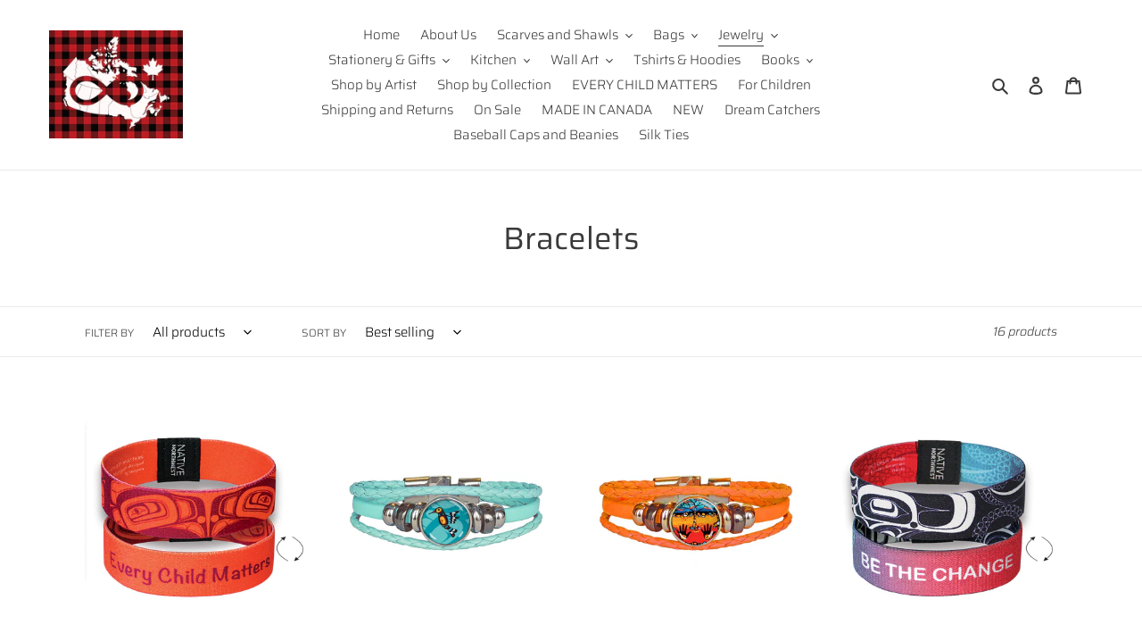

--- FILE ---
content_type: text/html; charset=utf-8
request_url: https://northoffifty.com/en-us/collections/bracelets
body_size: 54464
content:
<!doctype html>
<html class="no-js" lang="en">
<head>
<!-- Start of Booster Apps Seo-0.1-->
<title>Bracelets | North of Fifty Indigenous Boutique</title><meta name="description" content="" /><script type="application/ld+json">
  {
    "@context": "https://schema.org",
    "@type": "WebSite",
    "name": "North of Fifty Indigenous Boutique",
    "url": "https://northoffifty.com/en-us",
    "potentialAction": {
      "@type": "SearchAction",
      "query-input": "required name=query",
      "target": "https://northoffifty.com/en-us/search?q={query}"
    }
  }
</script>
<!-- end of Booster Apps SEO -->
 <meta name="facebook-domain-verification" content="g9gmrnfc944bm9sak82eazwbac6714" />
  <meta charset="utf-8">
  <meta http-equiv="X-UA-Compatible" content="IE=edge,chrome=1">
  <meta name="viewport" content="width=device-width,initial-scale=1">
  <meta name="theme-color" content="#3a3a3a">


  <!-- Google tag (gtag.js) -->
<script async src="https://www.googletagmanager.com/gtag/js?id=G-XWE65DFE94"></script>
<script>
  window.dataLayer = window.dataLayer || [];
  function gtag(){dataLayer.push(arguments);}
  gtag('js', new Date());

  gtag('config', 'G-XWE65DFE94');
</script><link rel="canonical" href="https://northoffifty.com/en-us/collections/bracelets"><link rel="shortcut icon" href="//northoffifty.com/cdn/shop/files/for_favicon_32x32.jpg?v=1613185524" type="image/png">
<!-- /snippets/social-meta-tags.liquid -->




<meta property="og:site_name" content="North of Fifty Indigenous Boutique">
<meta property="og:url" content="https://northoffifty.com/en-us/collections/bracelets">
<meta property="og:title" content="Bracelets">
<meta property="og:type" content="product.group">
<meta property="og:description" content="Canadian First Nations, Metis and Inuit designed wearable art, wall art, jewelry, journals, jigsaw puzzles, mugs, books, scarves, totes, handbags.  
Native American art. Native American artist, Aboriginal Art, Indigenous American Art, Native Art, Northwest Coast Art.">





<meta name="twitter:card" content="summary_large_image">
<meta name="twitter:title" content="Bracelets">
<meta name="twitter:description" content="Canadian First Nations, Metis and Inuit designed wearable art, wall art, jewelry, journals, jigsaw puzzles, mugs, books, scarves, totes, handbags.  
Native American art. Native American artist, Aboriginal Art, Indigenous American Art, Native Art, Northwest Coast Art.">


  <link href="//northoffifty.com/cdn/shop/t/1/assets/theme.scss.css?v=17063585187964173541759259745" rel="stylesheet" type="text/css" media="all" />

  <script>
    var theme = {
      breakpoints: {
        medium: 750,
        large: 990,
        widescreen: 1400
      },
      strings: {
        addToCart: "Add to cart",
        soldOut: "Sold out",
        unavailable: "Unavailable",
        regularPrice: "Regular price",
        salePrice: "Sale price",
        sale: "Sale",
        fromLowestPrice: "from [price]",
        vendor: "Vendor",
        showMore: "Show More",
        showLess: "Show Less",
        searchFor: "Search for",
        addressError: "Error looking up that address",
        addressNoResults: "No results for that address",
        addressQueryLimit: "You have exceeded the Google API usage limit. Consider upgrading to a \u003ca href=\"https:\/\/developers.google.com\/maps\/premium\/usage-limits\"\u003ePremium Plan\u003c\/a\u003e.",
        authError: "There was a problem authenticating your Google Maps account.",
        newWindow: "Opens in a new window.",
        external: "Opens external website.",
        newWindowExternal: "Opens external website in a new window.",
        removeLabel: "Remove [product]",
        update: "Update",
        quantity: "Quantity",
        discountedTotal: "Discounted total",
        regularTotal: "Regular total",
        priceColumn: "See Price column for discount details.",
        quantityMinimumMessage: "Quantity must be 1 or more",
        cartError: "There was an error while updating your cart. Please try again.",
        removedItemMessage: "Removed \u003cspan class=\"cart__removed-product-details\"\u003e([quantity]) [link]\u003c\/span\u003e from your cart.",
        unitPrice: "Unit price",
        unitPriceSeparator: "per",
        oneCartCount: "1 item",
        otherCartCount: "[count] items",
        quantityLabel: "Quantity: [count]",
        products: "Products",
        loading: "Loading",
        number_of_results: "[result_number] of [results_count]",
        number_of_results_found: "[results_count] results found",
        one_result_found: "1 result found"
      },
      moneyFormat: "${{amount}}",
      moneyFormatWithCurrency: "${{amount}} USD",
      settings: {
        predictiveSearchEnabled: true,
        predictiveSearchShowPrice: true,
        predictiveSearchShowVendor: true
      }
    }

    document.documentElement.className = document.documentElement.className.replace('no-js', 'js');
  </script><script src="//northoffifty.com/cdn/shop/t/1/assets/lazysizes.js?v=94224023136283657951591392684" async="async"></script>
  <script src="//northoffifty.com/cdn/shop/t/1/assets/vendor.js?v=85833464202832145531591392686" defer="defer"></script>
  <script src="//northoffifty.com/cdn/shop/t/1/assets/theme.js?v=89031576585505892971591392685" defer="defer"></script>

  <script>window.performance && window.performance.mark && window.performance.mark('shopify.content_for_header.start');</script><meta name="google-site-verification" content="U45H1vAA9LVzdcug9aJeG6JiVrDWvXT7k6iL2TVFJFE">
<meta name="facebook-domain-verification" content="yjoj250dxth3josj4je3uqsxcjbg8a">
<meta name="facebook-domain-verification" content="4mli9o2x9a9o13jtwiai0f827g7uk2">
<meta id="shopify-digital-wallet" name="shopify-digital-wallet" content="/40452456601/digital_wallets/dialog">
<meta name="shopify-checkout-api-token" content="5e75cb2c9718299cd2e6220765d4e703">
<meta id="in-context-paypal-metadata" data-shop-id="40452456601" data-venmo-supported="false" data-environment="production" data-locale="en_US" data-paypal-v4="true" data-currency="USD">
<link rel="alternate" type="application/atom+xml" title="Feed" href="/en-us/collections/bracelets.atom" />
<link rel="alternate" hreflang="x-default" href="https://northoffifty.com/collections/bracelets">
<link rel="alternate" hreflang="fr" href="https://northoffifty.com/fr/collections/bracelets">
<link rel="alternate" hreflang="en-AU" href="https://north-of-50-metis-designs.myshopify.com/collections/bracelets">
<link rel="alternate" hreflang="de-AU" href="https://north-of-50-metis-designs.myshopify.com/de/collections/bracelets">
<link rel="alternate" hreflang="fr-AU" href="https://north-of-50-metis-designs.myshopify.com/fr/collections/bracelets">
<link rel="alternate" hreflang="en-AT" href="https://north-of-50-metis-designs.myshopify.com/collections/bracelets">
<link rel="alternate" hreflang="de-AT" href="https://north-of-50-metis-designs.myshopify.com/de/collections/bracelets">
<link rel="alternate" hreflang="fr-AT" href="https://north-of-50-metis-designs.myshopify.com/fr/collections/bracelets">
<link rel="alternate" hreflang="en-BE" href="https://north-of-50-metis-designs.myshopify.com/collections/bracelets">
<link rel="alternate" hreflang="de-BE" href="https://north-of-50-metis-designs.myshopify.com/de/collections/bracelets">
<link rel="alternate" hreflang="fr-BE" href="https://north-of-50-metis-designs.myshopify.com/fr/collections/bracelets">
<link rel="alternate" hreflang="en-BG" href="https://north-of-50-metis-designs.myshopify.com/collections/bracelets">
<link rel="alternate" hreflang="de-BG" href="https://north-of-50-metis-designs.myshopify.com/de/collections/bracelets">
<link rel="alternate" hreflang="fr-BG" href="https://north-of-50-metis-designs.myshopify.com/fr/collections/bracelets">
<link rel="alternate" hreflang="en-CH" href="https://north-of-50-metis-designs.myshopify.com/collections/bracelets">
<link rel="alternate" hreflang="de-CH" href="https://north-of-50-metis-designs.myshopify.com/de/collections/bracelets">
<link rel="alternate" hreflang="fr-CH" href="https://north-of-50-metis-designs.myshopify.com/fr/collections/bracelets">
<link rel="alternate" hreflang="en-DE" href="https://north-of-50-metis-designs.myshopify.com/collections/bracelets">
<link rel="alternate" hreflang="de-DE" href="https://north-of-50-metis-designs.myshopify.com/de/collections/bracelets">
<link rel="alternate" hreflang="fr-DE" href="https://north-of-50-metis-designs.myshopify.com/fr/collections/bracelets">
<link rel="alternate" hreflang="en-DK" href="https://north-of-50-metis-designs.myshopify.com/collections/bracelets">
<link rel="alternate" hreflang="de-DK" href="https://north-of-50-metis-designs.myshopify.com/de/collections/bracelets">
<link rel="alternate" hreflang="fr-DK" href="https://north-of-50-metis-designs.myshopify.com/fr/collections/bracelets">
<link rel="alternate" hreflang="en-ES" href="https://north-of-50-metis-designs.myshopify.com/collections/bracelets">
<link rel="alternate" hreflang="de-ES" href="https://north-of-50-metis-designs.myshopify.com/de/collections/bracelets">
<link rel="alternate" hreflang="fr-ES" href="https://north-of-50-metis-designs.myshopify.com/fr/collections/bracelets">
<link rel="alternate" hreflang="en-FI" href="https://north-of-50-metis-designs.myshopify.com/collections/bracelets">
<link rel="alternate" hreflang="de-FI" href="https://north-of-50-metis-designs.myshopify.com/de/collections/bracelets">
<link rel="alternate" hreflang="fr-FI" href="https://north-of-50-metis-designs.myshopify.com/fr/collections/bracelets">
<link rel="alternate" hreflang="en-FR" href="https://north-of-50-metis-designs.myshopify.com/collections/bracelets">
<link rel="alternate" hreflang="de-FR" href="https://north-of-50-metis-designs.myshopify.com/de/collections/bracelets">
<link rel="alternate" hreflang="fr-FR" href="https://north-of-50-metis-designs.myshopify.com/fr/collections/bracelets">
<link rel="alternate" hreflang="en-GG" href="https://north-of-50-metis-designs.myshopify.com/collections/bracelets">
<link rel="alternate" hreflang="de-GG" href="https://north-of-50-metis-designs.myshopify.com/de/collections/bracelets">
<link rel="alternate" hreflang="fr-GG" href="https://north-of-50-metis-designs.myshopify.com/fr/collections/bracelets">
<link rel="alternate" hreflang="en-GL" href="https://north-of-50-metis-designs.myshopify.com/collections/bracelets">
<link rel="alternate" hreflang="de-GL" href="https://north-of-50-metis-designs.myshopify.com/de/collections/bracelets">
<link rel="alternate" hreflang="fr-GL" href="https://north-of-50-metis-designs.myshopify.com/fr/collections/bracelets">
<link rel="alternate" hreflang="en-GR" href="https://north-of-50-metis-designs.myshopify.com/collections/bracelets">
<link rel="alternate" hreflang="de-GR" href="https://north-of-50-metis-designs.myshopify.com/de/collections/bracelets">
<link rel="alternate" hreflang="fr-GR" href="https://north-of-50-metis-designs.myshopify.com/fr/collections/bracelets">
<link rel="alternate" hreflang="en-HR" href="https://north-of-50-metis-designs.myshopify.com/collections/bracelets">
<link rel="alternate" hreflang="de-HR" href="https://north-of-50-metis-designs.myshopify.com/de/collections/bracelets">
<link rel="alternate" hreflang="fr-HR" href="https://north-of-50-metis-designs.myshopify.com/fr/collections/bracelets">
<link rel="alternate" hreflang="en-HU" href="https://north-of-50-metis-designs.myshopify.com/collections/bracelets">
<link rel="alternate" hreflang="de-HU" href="https://north-of-50-metis-designs.myshopify.com/de/collections/bracelets">
<link rel="alternate" hreflang="fr-HU" href="https://north-of-50-metis-designs.myshopify.com/fr/collections/bracelets">
<link rel="alternate" hreflang="en-IE" href="https://north-of-50-metis-designs.myshopify.com/collections/bracelets">
<link rel="alternate" hreflang="de-IE" href="https://north-of-50-metis-designs.myshopify.com/de/collections/bracelets">
<link rel="alternate" hreflang="fr-IE" href="https://north-of-50-metis-designs.myshopify.com/fr/collections/bracelets">
<link rel="alternate" hreflang="en-IM" href="https://north-of-50-metis-designs.myshopify.com/collections/bracelets">
<link rel="alternate" hreflang="de-IM" href="https://north-of-50-metis-designs.myshopify.com/de/collections/bracelets">
<link rel="alternate" hreflang="fr-IM" href="https://north-of-50-metis-designs.myshopify.com/fr/collections/bracelets">
<link rel="alternate" hreflang="en-IS" href="https://north-of-50-metis-designs.myshopify.com/collections/bracelets">
<link rel="alternate" hreflang="de-IS" href="https://north-of-50-metis-designs.myshopify.com/de/collections/bracelets">
<link rel="alternate" hreflang="fr-IS" href="https://north-of-50-metis-designs.myshopify.com/fr/collections/bracelets">
<link rel="alternate" hreflang="en-IT" href="https://north-of-50-metis-designs.myshopify.com/collections/bracelets">
<link rel="alternate" hreflang="de-IT" href="https://north-of-50-metis-designs.myshopify.com/de/collections/bracelets">
<link rel="alternate" hreflang="fr-IT" href="https://north-of-50-metis-designs.myshopify.com/fr/collections/bracelets">
<link rel="alternate" hreflang="en-LU" href="https://north-of-50-metis-designs.myshopify.com/collections/bracelets">
<link rel="alternate" hreflang="de-LU" href="https://north-of-50-metis-designs.myshopify.com/de/collections/bracelets">
<link rel="alternate" hreflang="fr-LU" href="https://north-of-50-metis-designs.myshopify.com/fr/collections/bracelets">
<link rel="alternate" hreflang="en-MX" href="https://north-of-50-metis-designs.myshopify.com/collections/bracelets">
<link rel="alternate" hreflang="de-MX" href="https://north-of-50-metis-designs.myshopify.com/de/collections/bracelets">
<link rel="alternate" hreflang="fr-MX" href="https://north-of-50-metis-designs.myshopify.com/fr/collections/bracelets">
<link rel="alternate" hreflang="en-NL" href="https://north-of-50-metis-designs.myshopify.com/collections/bracelets">
<link rel="alternate" hreflang="de-NL" href="https://north-of-50-metis-designs.myshopify.com/de/collections/bracelets">
<link rel="alternate" hreflang="fr-NL" href="https://north-of-50-metis-designs.myshopify.com/fr/collections/bracelets">
<link rel="alternate" hreflang="en-NO" href="https://north-of-50-metis-designs.myshopify.com/collections/bracelets">
<link rel="alternate" hreflang="de-NO" href="https://north-of-50-metis-designs.myshopify.com/de/collections/bracelets">
<link rel="alternate" hreflang="fr-NO" href="https://north-of-50-metis-designs.myshopify.com/fr/collections/bracelets">
<link rel="alternate" hreflang="en-NZ" href="https://north-of-50-metis-designs.myshopify.com/collections/bracelets">
<link rel="alternate" hreflang="de-NZ" href="https://north-of-50-metis-designs.myshopify.com/de/collections/bracelets">
<link rel="alternate" hreflang="fr-NZ" href="https://north-of-50-metis-designs.myshopify.com/fr/collections/bracelets">
<link rel="alternate" hreflang="en-PL" href="https://north-of-50-metis-designs.myshopify.com/collections/bracelets">
<link rel="alternate" hreflang="de-PL" href="https://north-of-50-metis-designs.myshopify.com/de/collections/bracelets">
<link rel="alternate" hreflang="fr-PL" href="https://north-of-50-metis-designs.myshopify.com/fr/collections/bracelets">
<link rel="alternate" hreflang="en-PT" href="https://north-of-50-metis-designs.myshopify.com/collections/bracelets">
<link rel="alternate" hreflang="de-PT" href="https://north-of-50-metis-designs.myshopify.com/de/collections/bracelets">
<link rel="alternate" hreflang="fr-PT" href="https://north-of-50-metis-designs.myshopify.com/fr/collections/bracelets">
<link rel="alternate" hreflang="en-RO" href="https://north-of-50-metis-designs.myshopify.com/collections/bracelets">
<link rel="alternate" hreflang="de-RO" href="https://north-of-50-metis-designs.myshopify.com/de/collections/bracelets">
<link rel="alternate" hreflang="fr-RO" href="https://north-of-50-metis-designs.myshopify.com/fr/collections/bracelets">
<link rel="alternate" hreflang="en-SE" href="https://north-of-50-metis-designs.myshopify.com/collections/bracelets">
<link rel="alternate" hreflang="de-SE" href="https://north-of-50-metis-designs.myshopify.com/de/collections/bracelets">
<link rel="alternate" hreflang="fr-SE" href="https://north-of-50-metis-designs.myshopify.com/fr/collections/bracelets">
<link rel="alternate" hreflang="en-UM" href="https://north-of-50-metis-designs.myshopify.com/collections/bracelets">
<link rel="alternate" hreflang="de-UM" href="https://north-of-50-metis-designs.myshopify.com/de/collections/bracelets">
<link rel="alternate" hreflang="fr-UM" href="https://north-of-50-metis-designs.myshopify.com/fr/collections/bracelets">
<link rel="alternate" hreflang="en-AC" href="https://north-of-50-metis-designs.myshopify.com/collections/bracelets">
<link rel="alternate" hreflang="de-AC" href="https://north-of-50-metis-designs.myshopify.com/de/collections/bracelets">
<link rel="alternate" hreflang="fr-AC" href="https://north-of-50-metis-designs.myshopify.com/fr/collections/bracelets">
<link rel="alternate" hreflang="en-AD" href="https://north-of-50-metis-designs.myshopify.com/collections/bracelets">
<link rel="alternate" hreflang="de-AD" href="https://north-of-50-metis-designs.myshopify.com/de/collections/bracelets">
<link rel="alternate" hreflang="fr-AD" href="https://north-of-50-metis-designs.myshopify.com/fr/collections/bracelets">
<link rel="alternate" hreflang="en-AE" href="https://north-of-50-metis-designs.myshopify.com/collections/bracelets">
<link rel="alternate" hreflang="de-AE" href="https://north-of-50-metis-designs.myshopify.com/de/collections/bracelets">
<link rel="alternate" hreflang="fr-AE" href="https://north-of-50-metis-designs.myshopify.com/fr/collections/bracelets">
<link rel="alternate" hreflang="en-AF" href="https://north-of-50-metis-designs.myshopify.com/collections/bracelets">
<link rel="alternate" hreflang="de-AF" href="https://north-of-50-metis-designs.myshopify.com/de/collections/bracelets">
<link rel="alternate" hreflang="fr-AF" href="https://north-of-50-metis-designs.myshopify.com/fr/collections/bracelets">
<link rel="alternate" hreflang="en-AG" href="https://north-of-50-metis-designs.myshopify.com/collections/bracelets">
<link rel="alternate" hreflang="de-AG" href="https://north-of-50-metis-designs.myshopify.com/de/collections/bracelets">
<link rel="alternate" hreflang="fr-AG" href="https://north-of-50-metis-designs.myshopify.com/fr/collections/bracelets">
<link rel="alternate" hreflang="en-AI" href="https://north-of-50-metis-designs.myshopify.com/collections/bracelets">
<link rel="alternate" hreflang="de-AI" href="https://north-of-50-metis-designs.myshopify.com/de/collections/bracelets">
<link rel="alternate" hreflang="fr-AI" href="https://north-of-50-metis-designs.myshopify.com/fr/collections/bracelets">
<link rel="alternate" hreflang="en-AL" href="https://north-of-50-metis-designs.myshopify.com/collections/bracelets">
<link rel="alternate" hreflang="de-AL" href="https://north-of-50-metis-designs.myshopify.com/de/collections/bracelets">
<link rel="alternate" hreflang="fr-AL" href="https://north-of-50-metis-designs.myshopify.com/fr/collections/bracelets">
<link rel="alternate" hreflang="en-AM" href="https://north-of-50-metis-designs.myshopify.com/collections/bracelets">
<link rel="alternate" hreflang="de-AM" href="https://north-of-50-metis-designs.myshopify.com/de/collections/bracelets">
<link rel="alternate" hreflang="fr-AM" href="https://north-of-50-metis-designs.myshopify.com/fr/collections/bracelets">
<link rel="alternate" hreflang="en-AO" href="https://north-of-50-metis-designs.myshopify.com/collections/bracelets">
<link rel="alternate" hreflang="de-AO" href="https://north-of-50-metis-designs.myshopify.com/de/collections/bracelets">
<link rel="alternate" hreflang="fr-AO" href="https://north-of-50-metis-designs.myshopify.com/fr/collections/bracelets">
<link rel="alternate" hreflang="en-AR" href="https://north-of-50-metis-designs.myshopify.com/collections/bracelets">
<link rel="alternate" hreflang="de-AR" href="https://north-of-50-metis-designs.myshopify.com/de/collections/bracelets">
<link rel="alternate" hreflang="fr-AR" href="https://north-of-50-metis-designs.myshopify.com/fr/collections/bracelets">
<link rel="alternate" hreflang="en-AW" href="https://north-of-50-metis-designs.myshopify.com/collections/bracelets">
<link rel="alternate" hreflang="de-AW" href="https://north-of-50-metis-designs.myshopify.com/de/collections/bracelets">
<link rel="alternate" hreflang="fr-AW" href="https://north-of-50-metis-designs.myshopify.com/fr/collections/bracelets">
<link rel="alternate" hreflang="en-AX" href="https://north-of-50-metis-designs.myshopify.com/collections/bracelets">
<link rel="alternate" hreflang="de-AX" href="https://north-of-50-metis-designs.myshopify.com/de/collections/bracelets">
<link rel="alternate" hreflang="fr-AX" href="https://north-of-50-metis-designs.myshopify.com/fr/collections/bracelets">
<link rel="alternate" hreflang="en-AZ" href="https://north-of-50-metis-designs.myshopify.com/collections/bracelets">
<link rel="alternate" hreflang="de-AZ" href="https://north-of-50-metis-designs.myshopify.com/de/collections/bracelets">
<link rel="alternate" hreflang="fr-AZ" href="https://north-of-50-metis-designs.myshopify.com/fr/collections/bracelets">
<link rel="alternate" hreflang="en-BA" href="https://north-of-50-metis-designs.myshopify.com/collections/bracelets">
<link rel="alternate" hreflang="de-BA" href="https://north-of-50-metis-designs.myshopify.com/de/collections/bracelets">
<link rel="alternate" hreflang="fr-BA" href="https://north-of-50-metis-designs.myshopify.com/fr/collections/bracelets">
<link rel="alternate" hreflang="en-BB" href="https://north-of-50-metis-designs.myshopify.com/collections/bracelets">
<link rel="alternate" hreflang="de-BB" href="https://north-of-50-metis-designs.myshopify.com/de/collections/bracelets">
<link rel="alternate" hreflang="fr-BB" href="https://north-of-50-metis-designs.myshopify.com/fr/collections/bracelets">
<link rel="alternate" hreflang="en-BD" href="https://north-of-50-metis-designs.myshopify.com/collections/bracelets">
<link rel="alternate" hreflang="de-BD" href="https://north-of-50-metis-designs.myshopify.com/de/collections/bracelets">
<link rel="alternate" hreflang="fr-BD" href="https://north-of-50-metis-designs.myshopify.com/fr/collections/bracelets">
<link rel="alternate" hreflang="en-BF" href="https://north-of-50-metis-designs.myshopify.com/collections/bracelets">
<link rel="alternate" hreflang="de-BF" href="https://north-of-50-metis-designs.myshopify.com/de/collections/bracelets">
<link rel="alternate" hreflang="fr-BF" href="https://north-of-50-metis-designs.myshopify.com/fr/collections/bracelets">
<link rel="alternate" hreflang="en-BH" href="https://north-of-50-metis-designs.myshopify.com/collections/bracelets">
<link rel="alternate" hreflang="de-BH" href="https://north-of-50-metis-designs.myshopify.com/de/collections/bracelets">
<link rel="alternate" hreflang="fr-BH" href="https://north-of-50-metis-designs.myshopify.com/fr/collections/bracelets">
<link rel="alternate" hreflang="en-BI" href="https://north-of-50-metis-designs.myshopify.com/collections/bracelets">
<link rel="alternate" hreflang="de-BI" href="https://north-of-50-metis-designs.myshopify.com/de/collections/bracelets">
<link rel="alternate" hreflang="fr-BI" href="https://north-of-50-metis-designs.myshopify.com/fr/collections/bracelets">
<link rel="alternate" hreflang="en-BJ" href="https://north-of-50-metis-designs.myshopify.com/collections/bracelets">
<link rel="alternate" hreflang="de-BJ" href="https://north-of-50-metis-designs.myshopify.com/de/collections/bracelets">
<link rel="alternate" hreflang="fr-BJ" href="https://north-of-50-metis-designs.myshopify.com/fr/collections/bracelets">
<link rel="alternate" hreflang="en-BL" href="https://north-of-50-metis-designs.myshopify.com/collections/bracelets">
<link rel="alternate" hreflang="de-BL" href="https://north-of-50-metis-designs.myshopify.com/de/collections/bracelets">
<link rel="alternate" hreflang="fr-BL" href="https://north-of-50-metis-designs.myshopify.com/fr/collections/bracelets">
<link rel="alternate" hreflang="en-BM" href="https://north-of-50-metis-designs.myshopify.com/collections/bracelets">
<link rel="alternate" hreflang="de-BM" href="https://north-of-50-metis-designs.myshopify.com/de/collections/bracelets">
<link rel="alternate" hreflang="fr-BM" href="https://north-of-50-metis-designs.myshopify.com/fr/collections/bracelets">
<link rel="alternate" hreflang="en-BN" href="https://north-of-50-metis-designs.myshopify.com/collections/bracelets">
<link rel="alternate" hreflang="de-BN" href="https://north-of-50-metis-designs.myshopify.com/de/collections/bracelets">
<link rel="alternate" hreflang="fr-BN" href="https://north-of-50-metis-designs.myshopify.com/fr/collections/bracelets">
<link rel="alternate" hreflang="en-BO" href="https://north-of-50-metis-designs.myshopify.com/collections/bracelets">
<link rel="alternate" hreflang="de-BO" href="https://north-of-50-metis-designs.myshopify.com/de/collections/bracelets">
<link rel="alternate" hreflang="fr-BO" href="https://north-of-50-metis-designs.myshopify.com/fr/collections/bracelets">
<link rel="alternate" hreflang="en-BQ" href="https://north-of-50-metis-designs.myshopify.com/collections/bracelets">
<link rel="alternate" hreflang="de-BQ" href="https://north-of-50-metis-designs.myshopify.com/de/collections/bracelets">
<link rel="alternate" hreflang="fr-BQ" href="https://north-of-50-metis-designs.myshopify.com/fr/collections/bracelets">
<link rel="alternate" hreflang="en-BR" href="https://north-of-50-metis-designs.myshopify.com/collections/bracelets">
<link rel="alternate" hreflang="de-BR" href="https://north-of-50-metis-designs.myshopify.com/de/collections/bracelets">
<link rel="alternate" hreflang="fr-BR" href="https://north-of-50-metis-designs.myshopify.com/fr/collections/bracelets">
<link rel="alternate" hreflang="en-BS" href="https://north-of-50-metis-designs.myshopify.com/collections/bracelets">
<link rel="alternate" hreflang="de-BS" href="https://north-of-50-metis-designs.myshopify.com/de/collections/bracelets">
<link rel="alternate" hreflang="fr-BS" href="https://north-of-50-metis-designs.myshopify.com/fr/collections/bracelets">
<link rel="alternate" hreflang="en-BT" href="https://north-of-50-metis-designs.myshopify.com/collections/bracelets">
<link rel="alternate" hreflang="de-BT" href="https://north-of-50-metis-designs.myshopify.com/de/collections/bracelets">
<link rel="alternate" hreflang="fr-BT" href="https://north-of-50-metis-designs.myshopify.com/fr/collections/bracelets">
<link rel="alternate" hreflang="en-BW" href="https://north-of-50-metis-designs.myshopify.com/collections/bracelets">
<link rel="alternate" hreflang="de-BW" href="https://north-of-50-metis-designs.myshopify.com/de/collections/bracelets">
<link rel="alternate" hreflang="fr-BW" href="https://north-of-50-metis-designs.myshopify.com/fr/collections/bracelets">
<link rel="alternate" hreflang="en-BY" href="https://north-of-50-metis-designs.myshopify.com/collections/bracelets">
<link rel="alternate" hreflang="de-BY" href="https://north-of-50-metis-designs.myshopify.com/de/collections/bracelets">
<link rel="alternate" hreflang="fr-BY" href="https://north-of-50-metis-designs.myshopify.com/fr/collections/bracelets">
<link rel="alternate" hreflang="en-BZ" href="https://north-of-50-metis-designs.myshopify.com/collections/bracelets">
<link rel="alternate" hreflang="de-BZ" href="https://north-of-50-metis-designs.myshopify.com/de/collections/bracelets">
<link rel="alternate" hreflang="fr-BZ" href="https://north-of-50-metis-designs.myshopify.com/fr/collections/bracelets">
<link rel="alternate" hreflang="en-CC" href="https://north-of-50-metis-designs.myshopify.com/collections/bracelets">
<link rel="alternate" hreflang="de-CC" href="https://north-of-50-metis-designs.myshopify.com/de/collections/bracelets">
<link rel="alternate" hreflang="fr-CC" href="https://north-of-50-metis-designs.myshopify.com/fr/collections/bracelets">
<link rel="alternate" hreflang="en-CD" href="https://north-of-50-metis-designs.myshopify.com/collections/bracelets">
<link rel="alternate" hreflang="de-CD" href="https://north-of-50-metis-designs.myshopify.com/de/collections/bracelets">
<link rel="alternate" hreflang="fr-CD" href="https://north-of-50-metis-designs.myshopify.com/fr/collections/bracelets">
<link rel="alternate" hreflang="en-CF" href="https://north-of-50-metis-designs.myshopify.com/collections/bracelets">
<link rel="alternate" hreflang="de-CF" href="https://north-of-50-metis-designs.myshopify.com/de/collections/bracelets">
<link rel="alternate" hreflang="fr-CF" href="https://north-of-50-metis-designs.myshopify.com/fr/collections/bracelets">
<link rel="alternate" hreflang="en-CG" href="https://north-of-50-metis-designs.myshopify.com/collections/bracelets">
<link rel="alternate" hreflang="de-CG" href="https://north-of-50-metis-designs.myshopify.com/de/collections/bracelets">
<link rel="alternate" hreflang="fr-CG" href="https://north-of-50-metis-designs.myshopify.com/fr/collections/bracelets">
<link rel="alternate" hreflang="en-CI" href="https://north-of-50-metis-designs.myshopify.com/collections/bracelets">
<link rel="alternate" hreflang="de-CI" href="https://north-of-50-metis-designs.myshopify.com/de/collections/bracelets">
<link rel="alternate" hreflang="fr-CI" href="https://north-of-50-metis-designs.myshopify.com/fr/collections/bracelets">
<link rel="alternate" hreflang="en-CK" href="https://north-of-50-metis-designs.myshopify.com/collections/bracelets">
<link rel="alternate" hreflang="de-CK" href="https://north-of-50-metis-designs.myshopify.com/de/collections/bracelets">
<link rel="alternate" hreflang="fr-CK" href="https://north-of-50-metis-designs.myshopify.com/fr/collections/bracelets">
<link rel="alternate" hreflang="en-CL" href="https://north-of-50-metis-designs.myshopify.com/collections/bracelets">
<link rel="alternate" hreflang="de-CL" href="https://north-of-50-metis-designs.myshopify.com/de/collections/bracelets">
<link rel="alternate" hreflang="fr-CL" href="https://north-of-50-metis-designs.myshopify.com/fr/collections/bracelets">
<link rel="alternate" hreflang="en-CM" href="https://north-of-50-metis-designs.myshopify.com/collections/bracelets">
<link rel="alternate" hreflang="de-CM" href="https://north-of-50-metis-designs.myshopify.com/de/collections/bracelets">
<link rel="alternate" hreflang="fr-CM" href="https://north-of-50-metis-designs.myshopify.com/fr/collections/bracelets">
<link rel="alternate" hreflang="en-CN" href="https://north-of-50-metis-designs.myshopify.com/collections/bracelets">
<link rel="alternate" hreflang="de-CN" href="https://north-of-50-metis-designs.myshopify.com/de/collections/bracelets">
<link rel="alternate" hreflang="fr-CN" href="https://north-of-50-metis-designs.myshopify.com/fr/collections/bracelets">
<link rel="alternate" hreflang="en-CO" href="https://north-of-50-metis-designs.myshopify.com/collections/bracelets">
<link rel="alternate" hreflang="de-CO" href="https://north-of-50-metis-designs.myshopify.com/de/collections/bracelets">
<link rel="alternate" hreflang="fr-CO" href="https://north-of-50-metis-designs.myshopify.com/fr/collections/bracelets">
<link rel="alternate" hreflang="en-CR" href="https://north-of-50-metis-designs.myshopify.com/collections/bracelets">
<link rel="alternate" hreflang="de-CR" href="https://north-of-50-metis-designs.myshopify.com/de/collections/bracelets">
<link rel="alternate" hreflang="fr-CR" href="https://north-of-50-metis-designs.myshopify.com/fr/collections/bracelets">
<link rel="alternate" hreflang="en-CV" href="https://north-of-50-metis-designs.myshopify.com/collections/bracelets">
<link rel="alternate" hreflang="de-CV" href="https://north-of-50-metis-designs.myshopify.com/de/collections/bracelets">
<link rel="alternate" hreflang="fr-CV" href="https://north-of-50-metis-designs.myshopify.com/fr/collections/bracelets">
<link rel="alternate" hreflang="en-CW" href="https://north-of-50-metis-designs.myshopify.com/collections/bracelets">
<link rel="alternate" hreflang="de-CW" href="https://north-of-50-metis-designs.myshopify.com/de/collections/bracelets">
<link rel="alternate" hreflang="fr-CW" href="https://north-of-50-metis-designs.myshopify.com/fr/collections/bracelets">
<link rel="alternate" hreflang="en-CX" href="https://north-of-50-metis-designs.myshopify.com/collections/bracelets">
<link rel="alternate" hreflang="de-CX" href="https://north-of-50-metis-designs.myshopify.com/de/collections/bracelets">
<link rel="alternate" hreflang="fr-CX" href="https://north-of-50-metis-designs.myshopify.com/fr/collections/bracelets">
<link rel="alternate" hreflang="en-CY" href="https://north-of-50-metis-designs.myshopify.com/collections/bracelets">
<link rel="alternate" hreflang="de-CY" href="https://north-of-50-metis-designs.myshopify.com/de/collections/bracelets">
<link rel="alternate" hreflang="fr-CY" href="https://north-of-50-metis-designs.myshopify.com/fr/collections/bracelets">
<link rel="alternate" hreflang="en-CZ" href="https://north-of-50-metis-designs.myshopify.com/collections/bracelets">
<link rel="alternate" hreflang="de-CZ" href="https://north-of-50-metis-designs.myshopify.com/de/collections/bracelets">
<link rel="alternate" hreflang="fr-CZ" href="https://north-of-50-metis-designs.myshopify.com/fr/collections/bracelets">
<link rel="alternate" hreflang="en-DJ" href="https://north-of-50-metis-designs.myshopify.com/collections/bracelets">
<link rel="alternate" hreflang="de-DJ" href="https://north-of-50-metis-designs.myshopify.com/de/collections/bracelets">
<link rel="alternate" hreflang="fr-DJ" href="https://north-of-50-metis-designs.myshopify.com/fr/collections/bracelets">
<link rel="alternate" hreflang="en-DM" href="https://north-of-50-metis-designs.myshopify.com/collections/bracelets">
<link rel="alternate" hreflang="de-DM" href="https://north-of-50-metis-designs.myshopify.com/de/collections/bracelets">
<link rel="alternate" hreflang="fr-DM" href="https://north-of-50-metis-designs.myshopify.com/fr/collections/bracelets">
<link rel="alternate" hreflang="en-DO" href="https://north-of-50-metis-designs.myshopify.com/collections/bracelets">
<link rel="alternate" hreflang="de-DO" href="https://north-of-50-metis-designs.myshopify.com/de/collections/bracelets">
<link rel="alternate" hreflang="fr-DO" href="https://north-of-50-metis-designs.myshopify.com/fr/collections/bracelets">
<link rel="alternate" hreflang="en-DZ" href="https://north-of-50-metis-designs.myshopify.com/collections/bracelets">
<link rel="alternate" hreflang="de-DZ" href="https://north-of-50-metis-designs.myshopify.com/de/collections/bracelets">
<link rel="alternate" hreflang="fr-DZ" href="https://north-of-50-metis-designs.myshopify.com/fr/collections/bracelets">
<link rel="alternate" hreflang="en-EC" href="https://north-of-50-metis-designs.myshopify.com/collections/bracelets">
<link rel="alternate" hreflang="de-EC" href="https://north-of-50-metis-designs.myshopify.com/de/collections/bracelets">
<link rel="alternate" hreflang="fr-EC" href="https://north-of-50-metis-designs.myshopify.com/fr/collections/bracelets">
<link rel="alternate" hreflang="en-EE" href="https://north-of-50-metis-designs.myshopify.com/collections/bracelets">
<link rel="alternate" hreflang="de-EE" href="https://north-of-50-metis-designs.myshopify.com/de/collections/bracelets">
<link rel="alternate" hreflang="fr-EE" href="https://north-of-50-metis-designs.myshopify.com/fr/collections/bracelets">
<link rel="alternate" hreflang="en-EG" href="https://north-of-50-metis-designs.myshopify.com/collections/bracelets">
<link rel="alternate" hreflang="de-EG" href="https://north-of-50-metis-designs.myshopify.com/de/collections/bracelets">
<link rel="alternate" hreflang="fr-EG" href="https://north-of-50-metis-designs.myshopify.com/fr/collections/bracelets">
<link rel="alternate" hreflang="en-EH" href="https://north-of-50-metis-designs.myshopify.com/collections/bracelets">
<link rel="alternate" hreflang="de-EH" href="https://north-of-50-metis-designs.myshopify.com/de/collections/bracelets">
<link rel="alternate" hreflang="fr-EH" href="https://north-of-50-metis-designs.myshopify.com/fr/collections/bracelets">
<link rel="alternate" hreflang="en-ER" href="https://north-of-50-metis-designs.myshopify.com/collections/bracelets">
<link rel="alternate" hreflang="de-ER" href="https://north-of-50-metis-designs.myshopify.com/de/collections/bracelets">
<link rel="alternate" hreflang="fr-ER" href="https://north-of-50-metis-designs.myshopify.com/fr/collections/bracelets">
<link rel="alternate" hreflang="en-ET" href="https://north-of-50-metis-designs.myshopify.com/collections/bracelets">
<link rel="alternate" hreflang="de-ET" href="https://north-of-50-metis-designs.myshopify.com/de/collections/bracelets">
<link rel="alternate" hreflang="fr-ET" href="https://north-of-50-metis-designs.myshopify.com/fr/collections/bracelets">
<link rel="alternate" hreflang="en-FJ" href="https://north-of-50-metis-designs.myshopify.com/collections/bracelets">
<link rel="alternate" hreflang="de-FJ" href="https://north-of-50-metis-designs.myshopify.com/de/collections/bracelets">
<link rel="alternate" hreflang="fr-FJ" href="https://north-of-50-metis-designs.myshopify.com/fr/collections/bracelets">
<link rel="alternate" hreflang="en-FK" href="https://north-of-50-metis-designs.myshopify.com/collections/bracelets">
<link rel="alternate" hreflang="de-FK" href="https://north-of-50-metis-designs.myshopify.com/de/collections/bracelets">
<link rel="alternate" hreflang="fr-FK" href="https://north-of-50-metis-designs.myshopify.com/fr/collections/bracelets">
<link rel="alternate" hreflang="en-FO" href="https://north-of-50-metis-designs.myshopify.com/collections/bracelets">
<link rel="alternate" hreflang="de-FO" href="https://north-of-50-metis-designs.myshopify.com/de/collections/bracelets">
<link rel="alternate" hreflang="fr-FO" href="https://north-of-50-metis-designs.myshopify.com/fr/collections/bracelets">
<link rel="alternate" hreflang="en-GA" href="https://north-of-50-metis-designs.myshopify.com/collections/bracelets">
<link rel="alternate" hreflang="de-GA" href="https://north-of-50-metis-designs.myshopify.com/de/collections/bracelets">
<link rel="alternate" hreflang="fr-GA" href="https://north-of-50-metis-designs.myshopify.com/fr/collections/bracelets">
<link rel="alternate" hreflang="en-GD" href="https://north-of-50-metis-designs.myshopify.com/collections/bracelets">
<link rel="alternate" hreflang="de-GD" href="https://north-of-50-metis-designs.myshopify.com/de/collections/bracelets">
<link rel="alternate" hreflang="fr-GD" href="https://north-of-50-metis-designs.myshopify.com/fr/collections/bracelets">
<link rel="alternate" hreflang="en-GE" href="https://north-of-50-metis-designs.myshopify.com/collections/bracelets">
<link rel="alternate" hreflang="de-GE" href="https://north-of-50-metis-designs.myshopify.com/de/collections/bracelets">
<link rel="alternate" hreflang="fr-GE" href="https://north-of-50-metis-designs.myshopify.com/fr/collections/bracelets">
<link rel="alternate" hreflang="en-GF" href="https://north-of-50-metis-designs.myshopify.com/collections/bracelets">
<link rel="alternate" hreflang="de-GF" href="https://north-of-50-metis-designs.myshopify.com/de/collections/bracelets">
<link rel="alternate" hreflang="fr-GF" href="https://north-of-50-metis-designs.myshopify.com/fr/collections/bracelets">
<link rel="alternate" hreflang="en-GH" href="https://north-of-50-metis-designs.myshopify.com/collections/bracelets">
<link rel="alternate" hreflang="de-GH" href="https://north-of-50-metis-designs.myshopify.com/de/collections/bracelets">
<link rel="alternate" hreflang="fr-GH" href="https://north-of-50-metis-designs.myshopify.com/fr/collections/bracelets">
<link rel="alternate" hreflang="en-GI" href="https://north-of-50-metis-designs.myshopify.com/collections/bracelets">
<link rel="alternate" hreflang="de-GI" href="https://north-of-50-metis-designs.myshopify.com/de/collections/bracelets">
<link rel="alternate" hreflang="fr-GI" href="https://north-of-50-metis-designs.myshopify.com/fr/collections/bracelets">
<link rel="alternate" hreflang="en-GM" href="https://north-of-50-metis-designs.myshopify.com/collections/bracelets">
<link rel="alternate" hreflang="de-GM" href="https://north-of-50-metis-designs.myshopify.com/de/collections/bracelets">
<link rel="alternate" hreflang="fr-GM" href="https://north-of-50-metis-designs.myshopify.com/fr/collections/bracelets">
<link rel="alternate" hreflang="en-GN" href="https://north-of-50-metis-designs.myshopify.com/collections/bracelets">
<link rel="alternate" hreflang="de-GN" href="https://north-of-50-metis-designs.myshopify.com/de/collections/bracelets">
<link rel="alternate" hreflang="fr-GN" href="https://north-of-50-metis-designs.myshopify.com/fr/collections/bracelets">
<link rel="alternate" hreflang="en-GP" href="https://north-of-50-metis-designs.myshopify.com/collections/bracelets">
<link rel="alternate" hreflang="de-GP" href="https://north-of-50-metis-designs.myshopify.com/de/collections/bracelets">
<link rel="alternate" hreflang="fr-GP" href="https://north-of-50-metis-designs.myshopify.com/fr/collections/bracelets">
<link rel="alternate" hreflang="en-GQ" href="https://north-of-50-metis-designs.myshopify.com/collections/bracelets">
<link rel="alternate" hreflang="de-GQ" href="https://north-of-50-metis-designs.myshopify.com/de/collections/bracelets">
<link rel="alternate" hreflang="fr-GQ" href="https://north-of-50-metis-designs.myshopify.com/fr/collections/bracelets">
<link rel="alternate" hreflang="en-GS" href="https://north-of-50-metis-designs.myshopify.com/collections/bracelets">
<link rel="alternate" hreflang="de-GS" href="https://north-of-50-metis-designs.myshopify.com/de/collections/bracelets">
<link rel="alternate" hreflang="fr-GS" href="https://north-of-50-metis-designs.myshopify.com/fr/collections/bracelets">
<link rel="alternate" hreflang="en-GT" href="https://north-of-50-metis-designs.myshopify.com/collections/bracelets">
<link rel="alternate" hreflang="de-GT" href="https://north-of-50-metis-designs.myshopify.com/de/collections/bracelets">
<link rel="alternate" hreflang="fr-GT" href="https://north-of-50-metis-designs.myshopify.com/fr/collections/bracelets">
<link rel="alternate" hreflang="en-GW" href="https://north-of-50-metis-designs.myshopify.com/collections/bracelets">
<link rel="alternate" hreflang="de-GW" href="https://north-of-50-metis-designs.myshopify.com/de/collections/bracelets">
<link rel="alternate" hreflang="fr-GW" href="https://north-of-50-metis-designs.myshopify.com/fr/collections/bracelets">
<link rel="alternate" hreflang="en-GY" href="https://north-of-50-metis-designs.myshopify.com/collections/bracelets">
<link rel="alternate" hreflang="de-GY" href="https://north-of-50-metis-designs.myshopify.com/de/collections/bracelets">
<link rel="alternate" hreflang="fr-GY" href="https://north-of-50-metis-designs.myshopify.com/fr/collections/bracelets">
<link rel="alternate" hreflang="en-HK" href="https://north-of-50-metis-designs.myshopify.com/collections/bracelets">
<link rel="alternate" hreflang="de-HK" href="https://north-of-50-metis-designs.myshopify.com/de/collections/bracelets">
<link rel="alternate" hreflang="fr-HK" href="https://north-of-50-metis-designs.myshopify.com/fr/collections/bracelets">
<link rel="alternate" hreflang="en-HN" href="https://north-of-50-metis-designs.myshopify.com/collections/bracelets">
<link rel="alternate" hreflang="de-HN" href="https://north-of-50-metis-designs.myshopify.com/de/collections/bracelets">
<link rel="alternate" hreflang="fr-HN" href="https://north-of-50-metis-designs.myshopify.com/fr/collections/bracelets">
<link rel="alternate" hreflang="en-HT" href="https://north-of-50-metis-designs.myshopify.com/collections/bracelets">
<link rel="alternate" hreflang="de-HT" href="https://north-of-50-metis-designs.myshopify.com/de/collections/bracelets">
<link rel="alternate" hreflang="fr-HT" href="https://north-of-50-metis-designs.myshopify.com/fr/collections/bracelets">
<link rel="alternate" hreflang="en-ID" href="https://north-of-50-metis-designs.myshopify.com/collections/bracelets">
<link rel="alternate" hreflang="de-ID" href="https://north-of-50-metis-designs.myshopify.com/de/collections/bracelets">
<link rel="alternate" hreflang="fr-ID" href="https://north-of-50-metis-designs.myshopify.com/fr/collections/bracelets">
<link rel="alternate" hreflang="en-IL" href="https://north-of-50-metis-designs.myshopify.com/collections/bracelets">
<link rel="alternate" hreflang="de-IL" href="https://north-of-50-metis-designs.myshopify.com/de/collections/bracelets">
<link rel="alternate" hreflang="fr-IL" href="https://north-of-50-metis-designs.myshopify.com/fr/collections/bracelets">
<link rel="alternate" hreflang="en-IN" href="https://north-of-50-metis-designs.myshopify.com/collections/bracelets">
<link rel="alternate" hreflang="de-IN" href="https://north-of-50-metis-designs.myshopify.com/de/collections/bracelets">
<link rel="alternate" hreflang="fr-IN" href="https://north-of-50-metis-designs.myshopify.com/fr/collections/bracelets">
<link rel="alternate" hreflang="en-IO" href="https://north-of-50-metis-designs.myshopify.com/collections/bracelets">
<link rel="alternate" hreflang="de-IO" href="https://north-of-50-metis-designs.myshopify.com/de/collections/bracelets">
<link rel="alternate" hreflang="fr-IO" href="https://north-of-50-metis-designs.myshopify.com/fr/collections/bracelets">
<link rel="alternate" hreflang="en-IQ" href="https://north-of-50-metis-designs.myshopify.com/collections/bracelets">
<link rel="alternate" hreflang="de-IQ" href="https://north-of-50-metis-designs.myshopify.com/de/collections/bracelets">
<link rel="alternate" hreflang="fr-IQ" href="https://north-of-50-metis-designs.myshopify.com/fr/collections/bracelets">
<link rel="alternate" hreflang="en-JE" href="https://north-of-50-metis-designs.myshopify.com/collections/bracelets">
<link rel="alternate" hreflang="de-JE" href="https://north-of-50-metis-designs.myshopify.com/de/collections/bracelets">
<link rel="alternate" hreflang="fr-JE" href="https://north-of-50-metis-designs.myshopify.com/fr/collections/bracelets">
<link rel="alternate" hreflang="en-JM" href="https://north-of-50-metis-designs.myshopify.com/collections/bracelets">
<link rel="alternate" hreflang="de-JM" href="https://north-of-50-metis-designs.myshopify.com/de/collections/bracelets">
<link rel="alternate" hreflang="fr-JM" href="https://north-of-50-metis-designs.myshopify.com/fr/collections/bracelets">
<link rel="alternate" hreflang="en-JO" href="https://north-of-50-metis-designs.myshopify.com/collections/bracelets">
<link rel="alternate" hreflang="de-JO" href="https://north-of-50-metis-designs.myshopify.com/de/collections/bracelets">
<link rel="alternate" hreflang="fr-JO" href="https://north-of-50-metis-designs.myshopify.com/fr/collections/bracelets">
<link rel="alternate" hreflang="en-JP" href="https://north-of-50-metis-designs.myshopify.com/collections/bracelets">
<link rel="alternate" hreflang="de-JP" href="https://north-of-50-metis-designs.myshopify.com/de/collections/bracelets">
<link rel="alternate" hreflang="fr-JP" href="https://north-of-50-metis-designs.myshopify.com/fr/collections/bracelets">
<link rel="alternate" hreflang="en-KE" href="https://north-of-50-metis-designs.myshopify.com/collections/bracelets">
<link rel="alternate" hreflang="de-KE" href="https://north-of-50-metis-designs.myshopify.com/de/collections/bracelets">
<link rel="alternate" hreflang="fr-KE" href="https://north-of-50-metis-designs.myshopify.com/fr/collections/bracelets">
<link rel="alternate" hreflang="en-KG" href="https://north-of-50-metis-designs.myshopify.com/collections/bracelets">
<link rel="alternate" hreflang="de-KG" href="https://north-of-50-metis-designs.myshopify.com/de/collections/bracelets">
<link rel="alternate" hreflang="fr-KG" href="https://north-of-50-metis-designs.myshopify.com/fr/collections/bracelets">
<link rel="alternate" hreflang="en-KH" href="https://north-of-50-metis-designs.myshopify.com/collections/bracelets">
<link rel="alternate" hreflang="de-KH" href="https://north-of-50-metis-designs.myshopify.com/de/collections/bracelets">
<link rel="alternate" hreflang="fr-KH" href="https://north-of-50-metis-designs.myshopify.com/fr/collections/bracelets">
<link rel="alternate" hreflang="en-KI" href="https://north-of-50-metis-designs.myshopify.com/collections/bracelets">
<link rel="alternate" hreflang="de-KI" href="https://north-of-50-metis-designs.myshopify.com/de/collections/bracelets">
<link rel="alternate" hreflang="fr-KI" href="https://north-of-50-metis-designs.myshopify.com/fr/collections/bracelets">
<link rel="alternate" hreflang="en-KM" href="https://north-of-50-metis-designs.myshopify.com/collections/bracelets">
<link rel="alternate" hreflang="de-KM" href="https://north-of-50-metis-designs.myshopify.com/de/collections/bracelets">
<link rel="alternate" hreflang="fr-KM" href="https://north-of-50-metis-designs.myshopify.com/fr/collections/bracelets">
<link rel="alternate" hreflang="en-KN" href="https://north-of-50-metis-designs.myshopify.com/collections/bracelets">
<link rel="alternate" hreflang="de-KN" href="https://north-of-50-metis-designs.myshopify.com/de/collections/bracelets">
<link rel="alternate" hreflang="fr-KN" href="https://north-of-50-metis-designs.myshopify.com/fr/collections/bracelets">
<link rel="alternate" hreflang="en-KR" href="https://north-of-50-metis-designs.myshopify.com/collections/bracelets">
<link rel="alternate" hreflang="de-KR" href="https://north-of-50-metis-designs.myshopify.com/de/collections/bracelets">
<link rel="alternate" hreflang="fr-KR" href="https://north-of-50-metis-designs.myshopify.com/fr/collections/bracelets">
<link rel="alternate" hreflang="en-KW" href="https://north-of-50-metis-designs.myshopify.com/collections/bracelets">
<link rel="alternate" hreflang="de-KW" href="https://north-of-50-metis-designs.myshopify.com/de/collections/bracelets">
<link rel="alternate" hreflang="fr-KW" href="https://north-of-50-metis-designs.myshopify.com/fr/collections/bracelets">
<link rel="alternate" hreflang="en-KY" href="https://north-of-50-metis-designs.myshopify.com/collections/bracelets">
<link rel="alternate" hreflang="de-KY" href="https://north-of-50-metis-designs.myshopify.com/de/collections/bracelets">
<link rel="alternate" hreflang="fr-KY" href="https://north-of-50-metis-designs.myshopify.com/fr/collections/bracelets">
<link rel="alternate" hreflang="en-KZ" href="https://north-of-50-metis-designs.myshopify.com/collections/bracelets">
<link rel="alternate" hreflang="de-KZ" href="https://north-of-50-metis-designs.myshopify.com/de/collections/bracelets">
<link rel="alternate" hreflang="fr-KZ" href="https://north-of-50-metis-designs.myshopify.com/fr/collections/bracelets">
<link rel="alternate" hreflang="en-LA" href="https://north-of-50-metis-designs.myshopify.com/collections/bracelets">
<link rel="alternate" hreflang="de-LA" href="https://north-of-50-metis-designs.myshopify.com/de/collections/bracelets">
<link rel="alternate" hreflang="fr-LA" href="https://north-of-50-metis-designs.myshopify.com/fr/collections/bracelets">
<link rel="alternate" hreflang="en-LB" href="https://north-of-50-metis-designs.myshopify.com/collections/bracelets">
<link rel="alternate" hreflang="de-LB" href="https://north-of-50-metis-designs.myshopify.com/de/collections/bracelets">
<link rel="alternate" hreflang="fr-LB" href="https://north-of-50-metis-designs.myshopify.com/fr/collections/bracelets">
<link rel="alternate" hreflang="en-LC" href="https://north-of-50-metis-designs.myshopify.com/collections/bracelets">
<link rel="alternate" hreflang="de-LC" href="https://north-of-50-metis-designs.myshopify.com/de/collections/bracelets">
<link rel="alternate" hreflang="fr-LC" href="https://north-of-50-metis-designs.myshopify.com/fr/collections/bracelets">
<link rel="alternate" hreflang="en-LI" href="https://north-of-50-metis-designs.myshopify.com/collections/bracelets">
<link rel="alternate" hreflang="de-LI" href="https://north-of-50-metis-designs.myshopify.com/de/collections/bracelets">
<link rel="alternate" hreflang="fr-LI" href="https://north-of-50-metis-designs.myshopify.com/fr/collections/bracelets">
<link rel="alternate" hreflang="en-LK" href="https://north-of-50-metis-designs.myshopify.com/collections/bracelets">
<link rel="alternate" hreflang="de-LK" href="https://north-of-50-metis-designs.myshopify.com/de/collections/bracelets">
<link rel="alternate" hreflang="fr-LK" href="https://north-of-50-metis-designs.myshopify.com/fr/collections/bracelets">
<link rel="alternate" hreflang="en-LR" href="https://north-of-50-metis-designs.myshopify.com/collections/bracelets">
<link rel="alternate" hreflang="de-LR" href="https://north-of-50-metis-designs.myshopify.com/de/collections/bracelets">
<link rel="alternate" hreflang="fr-LR" href="https://north-of-50-metis-designs.myshopify.com/fr/collections/bracelets">
<link rel="alternate" hreflang="en-LS" href="https://north-of-50-metis-designs.myshopify.com/collections/bracelets">
<link rel="alternate" hreflang="de-LS" href="https://north-of-50-metis-designs.myshopify.com/de/collections/bracelets">
<link rel="alternate" hreflang="fr-LS" href="https://north-of-50-metis-designs.myshopify.com/fr/collections/bracelets">
<link rel="alternate" hreflang="en-LT" href="https://north-of-50-metis-designs.myshopify.com/collections/bracelets">
<link rel="alternate" hreflang="de-LT" href="https://north-of-50-metis-designs.myshopify.com/de/collections/bracelets">
<link rel="alternate" hreflang="fr-LT" href="https://north-of-50-metis-designs.myshopify.com/fr/collections/bracelets">
<link rel="alternate" hreflang="en-LV" href="https://north-of-50-metis-designs.myshopify.com/collections/bracelets">
<link rel="alternate" hreflang="de-LV" href="https://north-of-50-metis-designs.myshopify.com/de/collections/bracelets">
<link rel="alternate" hreflang="fr-LV" href="https://north-of-50-metis-designs.myshopify.com/fr/collections/bracelets">
<link rel="alternate" hreflang="en-LY" href="https://north-of-50-metis-designs.myshopify.com/collections/bracelets">
<link rel="alternate" hreflang="de-LY" href="https://north-of-50-metis-designs.myshopify.com/de/collections/bracelets">
<link rel="alternate" hreflang="fr-LY" href="https://north-of-50-metis-designs.myshopify.com/fr/collections/bracelets">
<link rel="alternate" hreflang="en-MA" href="https://north-of-50-metis-designs.myshopify.com/collections/bracelets">
<link rel="alternate" hreflang="de-MA" href="https://north-of-50-metis-designs.myshopify.com/de/collections/bracelets">
<link rel="alternate" hreflang="fr-MA" href="https://north-of-50-metis-designs.myshopify.com/fr/collections/bracelets">
<link rel="alternate" hreflang="en-MC" href="https://north-of-50-metis-designs.myshopify.com/collections/bracelets">
<link rel="alternate" hreflang="de-MC" href="https://north-of-50-metis-designs.myshopify.com/de/collections/bracelets">
<link rel="alternate" hreflang="fr-MC" href="https://north-of-50-metis-designs.myshopify.com/fr/collections/bracelets">
<link rel="alternate" hreflang="en-MD" href="https://north-of-50-metis-designs.myshopify.com/collections/bracelets">
<link rel="alternate" hreflang="de-MD" href="https://north-of-50-metis-designs.myshopify.com/de/collections/bracelets">
<link rel="alternate" hreflang="fr-MD" href="https://north-of-50-metis-designs.myshopify.com/fr/collections/bracelets">
<link rel="alternate" hreflang="en-ME" href="https://north-of-50-metis-designs.myshopify.com/collections/bracelets">
<link rel="alternate" hreflang="de-ME" href="https://north-of-50-metis-designs.myshopify.com/de/collections/bracelets">
<link rel="alternate" hreflang="fr-ME" href="https://north-of-50-metis-designs.myshopify.com/fr/collections/bracelets">
<link rel="alternate" hreflang="en-MF" href="https://north-of-50-metis-designs.myshopify.com/collections/bracelets">
<link rel="alternate" hreflang="de-MF" href="https://north-of-50-metis-designs.myshopify.com/de/collections/bracelets">
<link rel="alternate" hreflang="fr-MF" href="https://north-of-50-metis-designs.myshopify.com/fr/collections/bracelets">
<link rel="alternate" hreflang="en-MG" href="https://north-of-50-metis-designs.myshopify.com/collections/bracelets">
<link rel="alternate" hreflang="de-MG" href="https://north-of-50-metis-designs.myshopify.com/de/collections/bracelets">
<link rel="alternate" hreflang="fr-MG" href="https://north-of-50-metis-designs.myshopify.com/fr/collections/bracelets">
<link rel="alternate" hreflang="en-MK" href="https://north-of-50-metis-designs.myshopify.com/collections/bracelets">
<link rel="alternate" hreflang="de-MK" href="https://north-of-50-metis-designs.myshopify.com/de/collections/bracelets">
<link rel="alternate" hreflang="fr-MK" href="https://north-of-50-metis-designs.myshopify.com/fr/collections/bracelets">
<link rel="alternate" hreflang="en-ML" href="https://north-of-50-metis-designs.myshopify.com/collections/bracelets">
<link rel="alternate" hreflang="de-ML" href="https://north-of-50-metis-designs.myshopify.com/de/collections/bracelets">
<link rel="alternate" hreflang="fr-ML" href="https://north-of-50-metis-designs.myshopify.com/fr/collections/bracelets">
<link rel="alternate" hreflang="en-MM" href="https://north-of-50-metis-designs.myshopify.com/collections/bracelets">
<link rel="alternate" hreflang="de-MM" href="https://north-of-50-metis-designs.myshopify.com/de/collections/bracelets">
<link rel="alternate" hreflang="fr-MM" href="https://north-of-50-metis-designs.myshopify.com/fr/collections/bracelets">
<link rel="alternate" hreflang="en-MN" href="https://north-of-50-metis-designs.myshopify.com/collections/bracelets">
<link rel="alternate" hreflang="de-MN" href="https://north-of-50-metis-designs.myshopify.com/de/collections/bracelets">
<link rel="alternate" hreflang="fr-MN" href="https://north-of-50-metis-designs.myshopify.com/fr/collections/bracelets">
<link rel="alternate" hreflang="en-MO" href="https://north-of-50-metis-designs.myshopify.com/collections/bracelets">
<link rel="alternate" hreflang="de-MO" href="https://north-of-50-metis-designs.myshopify.com/de/collections/bracelets">
<link rel="alternate" hreflang="fr-MO" href="https://north-of-50-metis-designs.myshopify.com/fr/collections/bracelets">
<link rel="alternate" hreflang="en-MQ" href="https://north-of-50-metis-designs.myshopify.com/collections/bracelets">
<link rel="alternate" hreflang="de-MQ" href="https://north-of-50-metis-designs.myshopify.com/de/collections/bracelets">
<link rel="alternate" hreflang="fr-MQ" href="https://north-of-50-metis-designs.myshopify.com/fr/collections/bracelets">
<link rel="alternate" hreflang="en-MR" href="https://north-of-50-metis-designs.myshopify.com/collections/bracelets">
<link rel="alternate" hreflang="de-MR" href="https://north-of-50-metis-designs.myshopify.com/de/collections/bracelets">
<link rel="alternate" hreflang="fr-MR" href="https://north-of-50-metis-designs.myshopify.com/fr/collections/bracelets">
<link rel="alternate" hreflang="en-MS" href="https://north-of-50-metis-designs.myshopify.com/collections/bracelets">
<link rel="alternate" hreflang="de-MS" href="https://north-of-50-metis-designs.myshopify.com/de/collections/bracelets">
<link rel="alternate" hreflang="fr-MS" href="https://north-of-50-metis-designs.myshopify.com/fr/collections/bracelets">
<link rel="alternate" hreflang="en-MT" href="https://north-of-50-metis-designs.myshopify.com/collections/bracelets">
<link rel="alternate" hreflang="de-MT" href="https://north-of-50-metis-designs.myshopify.com/de/collections/bracelets">
<link rel="alternate" hreflang="fr-MT" href="https://north-of-50-metis-designs.myshopify.com/fr/collections/bracelets">
<link rel="alternate" hreflang="en-MU" href="https://north-of-50-metis-designs.myshopify.com/collections/bracelets">
<link rel="alternate" hreflang="de-MU" href="https://north-of-50-metis-designs.myshopify.com/de/collections/bracelets">
<link rel="alternate" hreflang="fr-MU" href="https://north-of-50-metis-designs.myshopify.com/fr/collections/bracelets">
<link rel="alternate" hreflang="en-MV" href="https://north-of-50-metis-designs.myshopify.com/collections/bracelets">
<link rel="alternate" hreflang="de-MV" href="https://north-of-50-metis-designs.myshopify.com/de/collections/bracelets">
<link rel="alternate" hreflang="fr-MV" href="https://north-of-50-metis-designs.myshopify.com/fr/collections/bracelets">
<link rel="alternate" hreflang="en-MW" href="https://north-of-50-metis-designs.myshopify.com/collections/bracelets">
<link rel="alternate" hreflang="de-MW" href="https://north-of-50-metis-designs.myshopify.com/de/collections/bracelets">
<link rel="alternate" hreflang="fr-MW" href="https://north-of-50-metis-designs.myshopify.com/fr/collections/bracelets">
<link rel="alternate" hreflang="en-MY" href="https://north-of-50-metis-designs.myshopify.com/collections/bracelets">
<link rel="alternate" hreflang="de-MY" href="https://north-of-50-metis-designs.myshopify.com/de/collections/bracelets">
<link rel="alternate" hreflang="fr-MY" href="https://north-of-50-metis-designs.myshopify.com/fr/collections/bracelets">
<link rel="alternate" hreflang="en-MZ" href="https://north-of-50-metis-designs.myshopify.com/collections/bracelets">
<link rel="alternate" hreflang="de-MZ" href="https://north-of-50-metis-designs.myshopify.com/de/collections/bracelets">
<link rel="alternate" hreflang="fr-MZ" href="https://north-of-50-metis-designs.myshopify.com/fr/collections/bracelets">
<link rel="alternate" hreflang="en-NA" href="https://north-of-50-metis-designs.myshopify.com/collections/bracelets">
<link rel="alternate" hreflang="de-NA" href="https://north-of-50-metis-designs.myshopify.com/de/collections/bracelets">
<link rel="alternate" hreflang="fr-NA" href="https://north-of-50-metis-designs.myshopify.com/fr/collections/bracelets">
<link rel="alternate" hreflang="en-NC" href="https://north-of-50-metis-designs.myshopify.com/collections/bracelets">
<link rel="alternate" hreflang="de-NC" href="https://north-of-50-metis-designs.myshopify.com/de/collections/bracelets">
<link rel="alternate" hreflang="fr-NC" href="https://north-of-50-metis-designs.myshopify.com/fr/collections/bracelets">
<link rel="alternate" hreflang="en-NE" href="https://north-of-50-metis-designs.myshopify.com/collections/bracelets">
<link rel="alternate" hreflang="de-NE" href="https://north-of-50-metis-designs.myshopify.com/de/collections/bracelets">
<link rel="alternate" hreflang="fr-NE" href="https://north-of-50-metis-designs.myshopify.com/fr/collections/bracelets">
<link rel="alternate" hreflang="en-NF" href="https://north-of-50-metis-designs.myshopify.com/collections/bracelets">
<link rel="alternate" hreflang="de-NF" href="https://north-of-50-metis-designs.myshopify.com/de/collections/bracelets">
<link rel="alternate" hreflang="fr-NF" href="https://north-of-50-metis-designs.myshopify.com/fr/collections/bracelets">
<link rel="alternate" hreflang="en-NG" href="https://north-of-50-metis-designs.myshopify.com/collections/bracelets">
<link rel="alternate" hreflang="de-NG" href="https://north-of-50-metis-designs.myshopify.com/de/collections/bracelets">
<link rel="alternate" hreflang="fr-NG" href="https://north-of-50-metis-designs.myshopify.com/fr/collections/bracelets">
<link rel="alternate" hreflang="en-NI" href="https://north-of-50-metis-designs.myshopify.com/collections/bracelets">
<link rel="alternate" hreflang="de-NI" href="https://north-of-50-metis-designs.myshopify.com/de/collections/bracelets">
<link rel="alternate" hreflang="fr-NI" href="https://north-of-50-metis-designs.myshopify.com/fr/collections/bracelets">
<link rel="alternate" hreflang="en-NP" href="https://north-of-50-metis-designs.myshopify.com/collections/bracelets">
<link rel="alternate" hreflang="de-NP" href="https://north-of-50-metis-designs.myshopify.com/de/collections/bracelets">
<link rel="alternate" hreflang="fr-NP" href="https://north-of-50-metis-designs.myshopify.com/fr/collections/bracelets">
<link rel="alternate" hreflang="en-NR" href="https://north-of-50-metis-designs.myshopify.com/collections/bracelets">
<link rel="alternate" hreflang="de-NR" href="https://north-of-50-metis-designs.myshopify.com/de/collections/bracelets">
<link rel="alternate" hreflang="fr-NR" href="https://north-of-50-metis-designs.myshopify.com/fr/collections/bracelets">
<link rel="alternate" hreflang="en-NU" href="https://north-of-50-metis-designs.myshopify.com/collections/bracelets">
<link rel="alternate" hreflang="de-NU" href="https://north-of-50-metis-designs.myshopify.com/de/collections/bracelets">
<link rel="alternate" hreflang="fr-NU" href="https://north-of-50-metis-designs.myshopify.com/fr/collections/bracelets">
<link rel="alternate" hreflang="en-OM" href="https://north-of-50-metis-designs.myshopify.com/collections/bracelets">
<link rel="alternate" hreflang="de-OM" href="https://north-of-50-metis-designs.myshopify.com/de/collections/bracelets">
<link rel="alternate" hreflang="fr-OM" href="https://north-of-50-metis-designs.myshopify.com/fr/collections/bracelets">
<link rel="alternate" hreflang="en-PA" href="https://north-of-50-metis-designs.myshopify.com/collections/bracelets">
<link rel="alternate" hreflang="de-PA" href="https://north-of-50-metis-designs.myshopify.com/de/collections/bracelets">
<link rel="alternate" hreflang="fr-PA" href="https://north-of-50-metis-designs.myshopify.com/fr/collections/bracelets">
<link rel="alternate" hreflang="en-PE" href="https://north-of-50-metis-designs.myshopify.com/collections/bracelets">
<link rel="alternate" hreflang="de-PE" href="https://north-of-50-metis-designs.myshopify.com/de/collections/bracelets">
<link rel="alternate" hreflang="fr-PE" href="https://north-of-50-metis-designs.myshopify.com/fr/collections/bracelets">
<link rel="alternate" hreflang="en-PF" href="https://north-of-50-metis-designs.myshopify.com/collections/bracelets">
<link rel="alternate" hreflang="de-PF" href="https://north-of-50-metis-designs.myshopify.com/de/collections/bracelets">
<link rel="alternate" hreflang="fr-PF" href="https://north-of-50-metis-designs.myshopify.com/fr/collections/bracelets">
<link rel="alternate" hreflang="en-PG" href="https://north-of-50-metis-designs.myshopify.com/collections/bracelets">
<link rel="alternate" hreflang="de-PG" href="https://north-of-50-metis-designs.myshopify.com/de/collections/bracelets">
<link rel="alternate" hreflang="fr-PG" href="https://north-of-50-metis-designs.myshopify.com/fr/collections/bracelets">
<link rel="alternate" hreflang="en-PH" href="https://north-of-50-metis-designs.myshopify.com/collections/bracelets">
<link rel="alternate" hreflang="de-PH" href="https://north-of-50-metis-designs.myshopify.com/de/collections/bracelets">
<link rel="alternate" hreflang="fr-PH" href="https://north-of-50-metis-designs.myshopify.com/fr/collections/bracelets">
<link rel="alternate" hreflang="en-PK" href="https://north-of-50-metis-designs.myshopify.com/collections/bracelets">
<link rel="alternate" hreflang="de-PK" href="https://north-of-50-metis-designs.myshopify.com/de/collections/bracelets">
<link rel="alternate" hreflang="fr-PK" href="https://north-of-50-metis-designs.myshopify.com/fr/collections/bracelets">
<link rel="alternate" hreflang="en-PM" href="https://north-of-50-metis-designs.myshopify.com/collections/bracelets">
<link rel="alternate" hreflang="de-PM" href="https://north-of-50-metis-designs.myshopify.com/de/collections/bracelets">
<link rel="alternate" hreflang="fr-PM" href="https://north-of-50-metis-designs.myshopify.com/fr/collections/bracelets">
<link rel="alternate" hreflang="en-PN" href="https://north-of-50-metis-designs.myshopify.com/collections/bracelets">
<link rel="alternate" hreflang="de-PN" href="https://north-of-50-metis-designs.myshopify.com/de/collections/bracelets">
<link rel="alternate" hreflang="fr-PN" href="https://north-of-50-metis-designs.myshopify.com/fr/collections/bracelets">
<link rel="alternate" hreflang="en-PS" href="https://north-of-50-metis-designs.myshopify.com/collections/bracelets">
<link rel="alternate" hreflang="de-PS" href="https://north-of-50-metis-designs.myshopify.com/de/collections/bracelets">
<link rel="alternate" hreflang="fr-PS" href="https://north-of-50-metis-designs.myshopify.com/fr/collections/bracelets">
<link rel="alternate" hreflang="en-PY" href="https://north-of-50-metis-designs.myshopify.com/collections/bracelets">
<link rel="alternate" hreflang="de-PY" href="https://north-of-50-metis-designs.myshopify.com/de/collections/bracelets">
<link rel="alternate" hreflang="fr-PY" href="https://north-of-50-metis-designs.myshopify.com/fr/collections/bracelets">
<link rel="alternate" hreflang="en-QA" href="https://north-of-50-metis-designs.myshopify.com/collections/bracelets">
<link rel="alternate" hreflang="de-QA" href="https://north-of-50-metis-designs.myshopify.com/de/collections/bracelets">
<link rel="alternate" hreflang="fr-QA" href="https://north-of-50-metis-designs.myshopify.com/fr/collections/bracelets">
<link rel="alternate" hreflang="en-RE" href="https://north-of-50-metis-designs.myshopify.com/collections/bracelets">
<link rel="alternate" hreflang="de-RE" href="https://north-of-50-metis-designs.myshopify.com/de/collections/bracelets">
<link rel="alternate" hreflang="fr-RE" href="https://north-of-50-metis-designs.myshopify.com/fr/collections/bracelets">
<link rel="alternate" hreflang="en-RS" href="https://north-of-50-metis-designs.myshopify.com/collections/bracelets">
<link rel="alternate" hreflang="de-RS" href="https://north-of-50-metis-designs.myshopify.com/de/collections/bracelets">
<link rel="alternate" hreflang="fr-RS" href="https://north-of-50-metis-designs.myshopify.com/fr/collections/bracelets">
<link rel="alternate" hreflang="en-RU" href="https://north-of-50-metis-designs.myshopify.com/collections/bracelets">
<link rel="alternate" hreflang="de-RU" href="https://north-of-50-metis-designs.myshopify.com/de/collections/bracelets">
<link rel="alternate" hreflang="fr-RU" href="https://north-of-50-metis-designs.myshopify.com/fr/collections/bracelets">
<link rel="alternate" hreflang="en-RW" href="https://north-of-50-metis-designs.myshopify.com/collections/bracelets">
<link rel="alternate" hreflang="de-RW" href="https://north-of-50-metis-designs.myshopify.com/de/collections/bracelets">
<link rel="alternate" hreflang="fr-RW" href="https://north-of-50-metis-designs.myshopify.com/fr/collections/bracelets">
<link rel="alternate" hreflang="en-SA" href="https://north-of-50-metis-designs.myshopify.com/collections/bracelets">
<link rel="alternate" hreflang="de-SA" href="https://north-of-50-metis-designs.myshopify.com/de/collections/bracelets">
<link rel="alternate" hreflang="fr-SA" href="https://north-of-50-metis-designs.myshopify.com/fr/collections/bracelets">
<link rel="alternate" hreflang="en-SB" href="https://north-of-50-metis-designs.myshopify.com/collections/bracelets">
<link rel="alternate" hreflang="de-SB" href="https://north-of-50-metis-designs.myshopify.com/de/collections/bracelets">
<link rel="alternate" hreflang="fr-SB" href="https://north-of-50-metis-designs.myshopify.com/fr/collections/bracelets">
<link rel="alternate" hreflang="en-SC" href="https://north-of-50-metis-designs.myshopify.com/collections/bracelets">
<link rel="alternate" hreflang="de-SC" href="https://north-of-50-metis-designs.myshopify.com/de/collections/bracelets">
<link rel="alternate" hreflang="fr-SC" href="https://north-of-50-metis-designs.myshopify.com/fr/collections/bracelets">
<link rel="alternate" hreflang="en-SD" href="https://north-of-50-metis-designs.myshopify.com/collections/bracelets">
<link rel="alternate" hreflang="de-SD" href="https://north-of-50-metis-designs.myshopify.com/de/collections/bracelets">
<link rel="alternate" hreflang="fr-SD" href="https://north-of-50-metis-designs.myshopify.com/fr/collections/bracelets">
<link rel="alternate" hreflang="en-SG" href="https://north-of-50-metis-designs.myshopify.com/collections/bracelets">
<link rel="alternate" hreflang="de-SG" href="https://north-of-50-metis-designs.myshopify.com/de/collections/bracelets">
<link rel="alternate" hreflang="fr-SG" href="https://north-of-50-metis-designs.myshopify.com/fr/collections/bracelets">
<link rel="alternate" hreflang="en-SH" href="https://north-of-50-metis-designs.myshopify.com/collections/bracelets">
<link rel="alternate" hreflang="de-SH" href="https://north-of-50-metis-designs.myshopify.com/de/collections/bracelets">
<link rel="alternate" hreflang="fr-SH" href="https://north-of-50-metis-designs.myshopify.com/fr/collections/bracelets">
<link rel="alternate" hreflang="en-SI" href="https://north-of-50-metis-designs.myshopify.com/collections/bracelets">
<link rel="alternate" hreflang="de-SI" href="https://north-of-50-metis-designs.myshopify.com/de/collections/bracelets">
<link rel="alternate" hreflang="fr-SI" href="https://north-of-50-metis-designs.myshopify.com/fr/collections/bracelets">
<link rel="alternate" hreflang="en-SJ" href="https://north-of-50-metis-designs.myshopify.com/collections/bracelets">
<link rel="alternate" hreflang="de-SJ" href="https://north-of-50-metis-designs.myshopify.com/de/collections/bracelets">
<link rel="alternate" hreflang="fr-SJ" href="https://north-of-50-metis-designs.myshopify.com/fr/collections/bracelets">
<link rel="alternate" hreflang="en-SK" href="https://north-of-50-metis-designs.myshopify.com/collections/bracelets">
<link rel="alternate" hreflang="de-SK" href="https://north-of-50-metis-designs.myshopify.com/de/collections/bracelets">
<link rel="alternate" hreflang="fr-SK" href="https://north-of-50-metis-designs.myshopify.com/fr/collections/bracelets">
<link rel="alternate" hreflang="en-SL" href="https://north-of-50-metis-designs.myshopify.com/collections/bracelets">
<link rel="alternate" hreflang="de-SL" href="https://north-of-50-metis-designs.myshopify.com/de/collections/bracelets">
<link rel="alternate" hreflang="fr-SL" href="https://north-of-50-metis-designs.myshopify.com/fr/collections/bracelets">
<link rel="alternate" hreflang="en-SM" href="https://north-of-50-metis-designs.myshopify.com/collections/bracelets">
<link rel="alternate" hreflang="de-SM" href="https://north-of-50-metis-designs.myshopify.com/de/collections/bracelets">
<link rel="alternate" hreflang="fr-SM" href="https://north-of-50-metis-designs.myshopify.com/fr/collections/bracelets">
<link rel="alternate" hreflang="en-SN" href="https://north-of-50-metis-designs.myshopify.com/collections/bracelets">
<link rel="alternate" hreflang="de-SN" href="https://north-of-50-metis-designs.myshopify.com/de/collections/bracelets">
<link rel="alternate" hreflang="fr-SN" href="https://north-of-50-metis-designs.myshopify.com/fr/collections/bracelets">
<link rel="alternate" hreflang="en-SO" href="https://north-of-50-metis-designs.myshopify.com/collections/bracelets">
<link rel="alternate" hreflang="de-SO" href="https://north-of-50-metis-designs.myshopify.com/de/collections/bracelets">
<link rel="alternate" hreflang="fr-SO" href="https://north-of-50-metis-designs.myshopify.com/fr/collections/bracelets">
<link rel="alternate" hreflang="en-SR" href="https://north-of-50-metis-designs.myshopify.com/collections/bracelets">
<link rel="alternate" hreflang="de-SR" href="https://north-of-50-metis-designs.myshopify.com/de/collections/bracelets">
<link rel="alternate" hreflang="fr-SR" href="https://north-of-50-metis-designs.myshopify.com/fr/collections/bracelets">
<link rel="alternate" hreflang="en-SS" href="https://north-of-50-metis-designs.myshopify.com/collections/bracelets">
<link rel="alternate" hreflang="de-SS" href="https://north-of-50-metis-designs.myshopify.com/de/collections/bracelets">
<link rel="alternate" hreflang="fr-SS" href="https://north-of-50-metis-designs.myshopify.com/fr/collections/bracelets">
<link rel="alternate" hreflang="en-ST" href="https://north-of-50-metis-designs.myshopify.com/collections/bracelets">
<link rel="alternate" hreflang="de-ST" href="https://north-of-50-metis-designs.myshopify.com/de/collections/bracelets">
<link rel="alternate" hreflang="fr-ST" href="https://north-of-50-metis-designs.myshopify.com/fr/collections/bracelets">
<link rel="alternate" hreflang="en-SV" href="https://north-of-50-metis-designs.myshopify.com/collections/bracelets">
<link rel="alternate" hreflang="de-SV" href="https://north-of-50-metis-designs.myshopify.com/de/collections/bracelets">
<link rel="alternate" hreflang="fr-SV" href="https://north-of-50-metis-designs.myshopify.com/fr/collections/bracelets">
<link rel="alternate" hreflang="en-SX" href="https://north-of-50-metis-designs.myshopify.com/collections/bracelets">
<link rel="alternate" hreflang="de-SX" href="https://north-of-50-metis-designs.myshopify.com/de/collections/bracelets">
<link rel="alternate" hreflang="fr-SX" href="https://north-of-50-metis-designs.myshopify.com/fr/collections/bracelets">
<link rel="alternate" hreflang="en-SZ" href="https://north-of-50-metis-designs.myshopify.com/collections/bracelets">
<link rel="alternate" hreflang="de-SZ" href="https://north-of-50-metis-designs.myshopify.com/de/collections/bracelets">
<link rel="alternate" hreflang="fr-SZ" href="https://north-of-50-metis-designs.myshopify.com/fr/collections/bracelets">
<link rel="alternate" hreflang="en-TA" href="https://north-of-50-metis-designs.myshopify.com/collections/bracelets">
<link rel="alternate" hreflang="de-TA" href="https://north-of-50-metis-designs.myshopify.com/de/collections/bracelets">
<link rel="alternate" hreflang="fr-TA" href="https://north-of-50-metis-designs.myshopify.com/fr/collections/bracelets">
<link rel="alternate" hreflang="en-TC" href="https://north-of-50-metis-designs.myshopify.com/collections/bracelets">
<link rel="alternate" hreflang="de-TC" href="https://north-of-50-metis-designs.myshopify.com/de/collections/bracelets">
<link rel="alternate" hreflang="fr-TC" href="https://north-of-50-metis-designs.myshopify.com/fr/collections/bracelets">
<link rel="alternate" hreflang="en-TD" href="https://north-of-50-metis-designs.myshopify.com/collections/bracelets">
<link rel="alternate" hreflang="de-TD" href="https://north-of-50-metis-designs.myshopify.com/de/collections/bracelets">
<link rel="alternate" hreflang="fr-TD" href="https://north-of-50-metis-designs.myshopify.com/fr/collections/bracelets">
<link rel="alternate" hreflang="en-TF" href="https://north-of-50-metis-designs.myshopify.com/collections/bracelets">
<link rel="alternate" hreflang="de-TF" href="https://north-of-50-metis-designs.myshopify.com/de/collections/bracelets">
<link rel="alternate" hreflang="fr-TF" href="https://north-of-50-metis-designs.myshopify.com/fr/collections/bracelets">
<link rel="alternate" hreflang="en-TG" href="https://north-of-50-metis-designs.myshopify.com/collections/bracelets">
<link rel="alternate" hreflang="de-TG" href="https://north-of-50-metis-designs.myshopify.com/de/collections/bracelets">
<link rel="alternate" hreflang="fr-TG" href="https://north-of-50-metis-designs.myshopify.com/fr/collections/bracelets">
<link rel="alternate" hreflang="en-TH" href="https://north-of-50-metis-designs.myshopify.com/collections/bracelets">
<link rel="alternate" hreflang="de-TH" href="https://north-of-50-metis-designs.myshopify.com/de/collections/bracelets">
<link rel="alternate" hreflang="fr-TH" href="https://north-of-50-metis-designs.myshopify.com/fr/collections/bracelets">
<link rel="alternate" hreflang="en-TJ" href="https://north-of-50-metis-designs.myshopify.com/collections/bracelets">
<link rel="alternate" hreflang="de-TJ" href="https://north-of-50-metis-designs.myshopify.com/de/collections/bracelets">
<link rel="alternate" hreflang="fr-TJ" href="https://north-of-50-metis-designs.myshopify.com/fr/collections/bracelets">
<link rel="alternate" hreflang="en-TK" href="https://north-of-50-metis-designs.myshopify.com/collections/bracelets">
<link rel="alternate" hreflang="de-TK" href="https://north-of-50-metis-designs.myshopify.com/de/collections/bracelets">
<link rel="alternate" hreflang="fr-TK" href="https://north-of-50-metis-designs.myshopify.com/fr/collections/bracelets">
<link rel="alternate" hreflang="en-TL" href="https://north-of-50-metis-designs.myshopify.com/collections/bracelets">
<link rel="alternate" hreflang="de-TL" href="https://north-of-50-metis-designs.myshopify.com/de/collections/bracelets">
<link rel="alternate" hreflang="fr-TL" href="https://north-of-50-metis-designs.myshopify.com/fr/collections/bracelets">
<link rel="alternate" hreflang="en-TM" href="https://north-of-50-metis-designs.myshopify.com/collections/bracelets">
<link rel="alternate" hreflang="de-TM" href="https://north-of-50-metis-designs.myshopify.com/de/collections/bracelets">
<link rel="alternate" hreflang="fr-TM" href="https://north-of-50-metis-designs.myshopify.com/fr/collections/bracelets">
<link rel="alternate" hreflang="en-TN" href="https://north-of-50-metis-designs.myshopify.com/collections/bracelets">
<link rel="alternate" hreflang="de-TN" href="https://north-of-50-metis-designs.myshopify.com/de/collections/bracelets">
<link rel="alternate" hreflang="fr-TN" href="https://north-of-50-metis-designs.myshopify.com/fr/collections/bracelets">
<link rel="alternate" hreflang="en-TO" href="https://north-of-50-metis-designs.myshopify.com/collections/bracelets">
<link rel="alternate" hreflang="de-TO" href="https://north-of-50-metis-designs.myshopify.com/de/collections/bracelets">
<link rel="alternate" hreflang="fr-TO" href="https://north-of-50-metis-designs.myshopify.com/fr/collections/bracelets">
<link rel="alternate" hreflang="en-TR" href="https://north-of-50-metis-designs.myshopify.com/collections/bracelets">
<link rel="alternate" hreflang="de-TR" href="https://north-of-50-metis-designs.myshopify.com/de/collections/bracelets">
<link rel="alternate" hreflang="fr-TR" href="https://north-of-50-metis-designs.myshopify.com/fr/collections/bracelets">
<link rel="alternate" hreflang="en-TT" href="https://north-of-50-metis-designs.myshopify.com/collections/bracelets">
<link rel="alternate" hreflang="de-TT" href="https://north-of-50-metis-designs.myshopify.com/de/collections/bracelets">
<link rel="alternate" hreflang="fr-TT" href="https://north-of-50-metis-designs.myshopify.com/fr/collections/bracelets">
<link rel="alternate" hreflang="en-TV" href="https://north-of-50-metis-designs.myshopify.com/collections/bracelets">
<link rel="alternate" hreflang="de-TV" href="https://north-of-50-metis-designs.myshopify.com/de/collections/bracelets">
<link rel="alternate" hreflang="fr-TV" href="https://north-of-50-metis-designs.myshopify.com/fr/collections/bracelets">
<link rel="alternate" hreflang="en-TW" href="https://north-of-50-metis-designs.myshopify.com/collections/bracelets">
<link rel="alternate" hreflang="de-TW" href="https://north-of-50-metis-designs.myshopify.com/de/collections/bracelets">
<link rel="alternate" hreflang="fr-TW" href="https://north-of-50-metis-designs.myshopify.com/fr/collections/bracelets">
<link rel="alternate" hreflang="en-TZ" href="https://north-of-50-metis-designs.myshopify.com/collections/bracelets">
<link rel="alternate" hreflang="de-TZ" href="https://north-of-50-metis-designs.myshopify.com/de/collections/bracelets">
<link rel="alternate" hreflang="fr-TZ" href="https://north-of-50-metis-designs.myshopify.com/fr/collections/bracelets">
<link rel="alternate" hreflang="en-UA" href="https://north-of-50-metis-designs.myshopify.com/collections/bracelets">
<link rel="alternate" hreflang="de-UA" href="https://north-of-50-metis-designs.myshopify.com/de/collections/bracelets">
<link rel="alternate" hreflang="fr-UA" href="https://north-of-50-metis-designs.myshopify.com/fr/collections/bracelets">
<link rel="alternate" hreflang="en-UG" href="https://north-of-50-metis-designs.myshopify.com/collections/bracelets">
<link rel="alternate" hreflang="de-UG" href="https://north-of-50-metis-designs.myshopify.com/de/collections/bracelets">
<link rel="alternate" hreflang="fr-UG" href="https://north-of-50-metis-designs.myshopify.com/fr/collections/bracelets">
<link rel="alternate" hreflang="en-UY" href="https://north-of-50-metis-designs.myshopify.com/collections/bracelets">
<link rel="alternate" hreflang="de-UY" href="https://north-of-50-metis-designs.myshopify.com/de/collections/bracelets">
<link rel="alternate" hreflang="fr-UY" href="https://north-of-50-metis-designs.myshopify.com/fr/collections/bracelets">
<link rel="alternate" hreflang="en-UZ" href="https://north-of-50-metis-designs.myshopify.com/collections/bracelets">
<link rel="alternate" hreflang="de-UZ" href="https://north-of-50-metis-designs.myshopify.com/de/collections/bracelets">
<link rel="alternate" hreflang="fr-UZ" href="https://north-of-50-metis-designs.myshopify.com/fr/collections/bracelets">
<link rel="alternate" hreflang="en-VA" href="https://north-of-50-metis-designs.myshopify.com/collections/bracelets">
<link rel="alternate" hreflang="de-VA" href="https://north-of-50-metis-designs.myshopify.com/de/collections/bracelets">
<link rel="alternate" hreflang="fr-VA" href="https://north-of-50-metis-designs.myshopify.com/fr/collections/bracelets">
<link rel="alternate" hreflang="en-VC" href="https://north-of-50-metis-designs.myshopify.com/collections/bracelets">
<link rel="alternate" hreflang="de-VC" href="https://north-of-50-metis-designs.myshopify.com/de/collections/bracelets">
<link rel="alternate" hreflang="fr-VC" href="https://north-of-50-metis-designs.myshopify.com/fr/collections/bracelets">
<link rel="alternate" hreflang="en-VE" href="https://north-of-50-metis-designs.myshopify.com/collections/bracelets">
<link rel="alternate" hreflang="de-VE" href="https://north-of-50-metis-designs.myshopify.com/de/collections/bracelets">
<link rel="alternate" hreflang="fr-VE" href="https://north-of-50-metis-designs.myshopify.com/fr/collections/bracelets">
<link rel="alternate" hreflang="en-VG" href="https://north-of-50-metis-designs.myshopify.com/collections/bracelets">
<link rel="alternate" hreflang="de-VG" href="https://north-of-50-metis-designs.myshopify.com/de/collections/bracelets">
<link rel="alternate" hreflang="fr-VG" href="https://north-of-50-metis-designs.myshopify.com/fr/collections/bracelets">
<link rel="alternate" hreflang="en-VN" href="https://north-of-50-metis-designs.myshopify.com/collections/bracelets">
<link rel="alternate" hreflang="de-VN" href="https://north-of-50-metis-designs.myshopify.com/de/collections/bracelets">
<link rel="alternate" hreflang="fr-VN" href="https://north-of-50-metis-designs.myshopify.com/fr/collections/bracelets">
<link rel="alternate" hreflang="en-VU" href="https://north-of-50-metis-designs.myshopify.com/collections/bracelets">
<link rel="alternate" hreflang="de-VU" href="https://north-of-50-metis-designs.myshopify.com/de/collections/bracelets">
<link rel="alternate" hreflang="fr-VU" href="https://north-of-50-metis-designs.myshopify.com/fr/collections/bracelets">
<link rel="alternate" hreflang="en-WF" href="https://north-of-50-metis-designs.myshopify.com/collections/bracelets">
<link rel="alternate" hreflang="de-WF" href="https://north-of-50-metis-designs.myshopify.com/de/collections/bracelets">
<link rel="alternate" hreflang="fr-WF" href="https://north-of-50-metis-designs.myshopify.com/fr/collections/bracelets">
<link rel="alternate" hreflang="en-WS" href="https://north-of-50-metis-designs.myshopify.com/collections/bracelets">
<link rel="alternate" hreflang="de-WS" href="https://north-of-50-metis-designs.myshopify.com/de/collections/bracelets">
<link rel="alternate" hreflang="fr-WS" href="https://north-of-50-metis-designs.myshopify.com/fr/collections/bracelets">
<link rel="alternate" hreflang="en-XK" href="https://north-of-50-metis-designs.myshopify.com/collections/bracelets">
<link rel="alternate" hreflang="de-XK" href="https://north-of-50-metis-designs.myshopify.com/de/collections/bracelets">
<link rel="alternate" hreflang="fr-XK" href="https://north-of-50-metis-designs.myshopify.com/fr/collections/bracelets">
<link rel="alternate" hreflang="en-YE" href="https://north-of-50-metis-designs.myshopify.com/collections/bracelets">
<link rel="alternate" hreflang="de-YE" href="https://north-of-50-metis-designs.myshopify.com/de/collections/bracelets">
<link rel="alternate" hreflang="fr-YE" href="https://north-of-50-metis-designs.myshopify.com/fr/collections/bracelets">
<link rel="alternate" hreflang="en-YT" href="https://north-of-50-metis-designs.myshopify.com/collections/bracelets">
<link rel="alternate" hreflang="de-YT" href="https://north-of-50-metis-designs.myshopify.com/de/collections/bracelets">
<link rel="alternate" hreflang="fr-YT" href="https://north-of-50-metis-designs.myshopify.com/fr/collections/bracelets">
<link rel="alternate" hreflang="en-ZA" href="https://north-of-50-metis-designs.myshopify.com/collections/bracelets">
<link rel="alternate" hreflang="de-ZA" href="https://north-of-50-metis-designs.myshopify.com/de/collections/bracelets">
<link rel="alternate" hreflang="fr-ZA" href="https://north-of-50-metis-designs.myshopify.com/fr/collections/bracelets">
<link rel="alternate" hreflang="en-ZM" href="https://north-of-50-metis-designs.myshopify.com/collections/bracelets">
<link rel="alternate" hreflang="de-ZM" href="https://north-of-50-metis-designs.myshopify.com/de/collections/bracelets">
<link rel="alternate" hreflang="fr-ZM" href="https://north-of-50-metis-designs.myshopify.com/fr/collections/bracelets">
<link rel="alternate" hreflang="en-ZW" href="https://north-of-50-metis-designs.myshopify.com/collections/bracelets">
<link rel="alternate" hreflang="de-ZW" href="https://north-of-50-metis-designs.myshopify.com/de/collections/bracelets">
<link rel="alternate" hreflang="fr-ZW" href="https://north-of-50-metis-designs.myshopify.com/fr/collections/bracelets">
<link rel="alternate" hreflang="en-GB" href="https://northoffifty.com/en-gb/collections/bracelets">
<link rel="alternate" hreflang="en-US" href="https://northoffifty.com/en-us/collections/bracelets">
<link rel="alternate" type="application/json+oembed" href="https://northoffifty.com/en-us/collections/bracelets.oembed">
<script async="async" src="/checkouts/internal/preloads.js?locale=en-US"></script>
<link rel="preconnect" href="https://shop.app" crossorigin="anonymous">
<script async="async" src="https://shop.app/checkouts/internal/preloads.js?locale=en-US&shop_id=40452456601" crossorigin="anonymous"></script>
<script id="apple-pay-shop-capabilities" type="application/json">{"shopId":40452456601,"countryCode":"CA","currencyCode":"USD","merchantCapabilities":["supports3DS"],"merchantId":"gid:\/\/shopify\/Shop\/40452456601","merchantName":"North of Fifty Indigenous Boutique","requiredBillingContactFields":["postalAddress","email","phone"],"requiredShippingContactFields":["postalAddress","email","phone"],"shippingType":"shipping","supportedNetworks":["visa","masterCard","amex","discover","interac","jcb"],"total":{"type":"pending","label":"North of Fifty Indigenous Boutique","amount":"1.00"},"shopifyPaymentsEnabled":true,"supportsSubscriptions":true}</script>
<script id="shopify-features" type="application/json">{"accessToken":"5e75cb2c9718299cd2e6220765d4e703","betas":["rich-media-storefront-analytics"],"domain":"northoffifty.com","predictiveSearch":true,"shopId":40452456601,"locale":"en"}</script>
<script>var Shopify = Shopify || {};
Shopify.shop = "north-of-50-metis-designs.myshopify.com";
Shopify.locale = "en";
Shopify.currency = {"active":"USD","rate":"0.725271"};
Shopify.country = "US";
Shopify.theme = {"name":"Debut","id":101034328217,"schema_name":"Debut","schema_version":"16.6.0","theme_store_id":796,"role":"main"};
Shopify.theme.handle = "null";
Shopify.theme.style = {"id":null,"handle":null};
Shopify.cdnHost = "northoffifty.com/cdn";
Shopify.routes = Shopify.routes || {};
Shopify.routes.root = "/en-us/";</script>
<script type="module">!function(o){(o.Shopify=o.Shopify||{}).modules=!0}(window);</script>
<script>!function(o){function n(){var o=[];function n(){o.push(Array.prototype.slice.apply(arguments))}return n.q=o,n}var t=o.Shopify=o.Shopify||{};t.loadFeatures=n(),t.autoloadFeatures=n()}(window);</script>
<script>
  window.ShopifyPay = window.ShopifyPay || {};
  window.ShopifyPay.apiHost = "shop.app\/pay";
  window.ShopifyPay.redirectState = null;
</script>
<script id="shop-js-analytics" type="application/json">{"pageType":"collection"}</script>
<script defer="defer" async type="module" src="//northoffifty.com/cdn/shopifycloud/shop-js/modules/v2/client.init-shop-cart-sync_Bc8-qrdt.en.esm.js"></script>
<script defer="defer" async type="module" src="//northoffifty.com/cdn/shopifycloud/shop-js/modules/v2/chunk.common_CmNk3qlo.esm.js"></script>
<script type="module">
  await import("//northoffifty.com/cdn/shopifycloud/shop-js/modules/v2/client.init-shop-cart-sync_Bc8-qrdt.en.esm.js");
await import("//northoffifty.com/cdn/shopifycloud/shop-js/modules/v2/chunk.common_CmNk3qlo.esm.js");

  window.Shopify.SignInWithShop?.initShopCartSync?.({"fedCMEnabled":true,"windoidEnabled":true});

</script>
<script>
  window.Shopify = window.Shopify || {};
  if (!window.Shopify.featureAssets) window.Shopify.featureAssets = {};
  window.Shopify.featureAssets['shop-js'] = {"shop-cart-sync":["modules/v2/client.shop-cart-sync_DOpY4EW0.en.esm.js","modules/v2/chunk.common_CmNk3qlo.esm.js"],"shop-button":["modules/v2/client.shop-button_CI-s0xGZ.en.esm.js","modules/v2/chunk.common_CmNk3qlo.esm.js"],"init-fed-cm":["modules/v2/client.init-fed-cm_D2vsy40D.en.esm.js","modules/v2/chunk.common_CmNk3qlo.esm.js"],"init-windoid":["modules/v2/client.init-windoid_CXNAd0Cm.en.esm.js","modules/v2/chunk.common_CmNk3qlo.esm.js"],"shop-toast-manager":["modules/v2/client.shop-toast-manager_Cx0C6may.en.esm.js","modules/v2/chunk.common_CmNk3qlo.esm.js"],"shop-cash-offers":["modules/v2/client.shop-cash-offers_CL9Nay2h.en.esm.js","modules/v2/chunk.common_CmNk3qlo.esm.js","modules/v2/chunk.modal_CvhjeixQ.esm.js"],"avatar":["modules/v2/client.avatar_BTnouDA3.en.esm.js"],"init-shop-email-lookup-coordinator":["modules/v2/client.init-shop-email-lookup-coordinator_B9mmbKi4.en.esm.js","modules/v2/chunk.common_CmNk3qlo.esm.js"],"init-shop-cart-sync":["modules/v2/client.init-shop-cart-sync_Bc8-qrdt.en.esm.js","modules/v2/chunk.common_CmNk3qlo.esm.js"],"pay-button":["modules/v2/client.pay-button_Bhm3077V.en.esm.js","modules/v2/chunk.common_CmNk3qlo.esm.js"],"init-customer-accounts-sign-up":["modules/v2/client.init-customer-accounts-sign-up_C7zhr03q.en.esm.js","modules/v2/client.shop-login-button_BbMx65lK.en.esm.js","modules/v2/chunk.common_CmNk3qlo.esm.js","modules/v2/chunk.modal_CvhjeixQ.esm.js"],"init-shop-for-new-customer-accounts":["modules/v2/client.init-shop-for-new-customer-accounts_rLbLSDTe.en.esm.js","modules/v2/client.shop-login-button_BbMx65lK.en.esm.js","modules/v2/chunk.common_CmNk3qlo.esm.js","modules/v2/chunk.modal_CvhjeixQ.esm.js"],"checkout-modal":["modules/v2/client.checkout-modal_Fp9GouFF.en.esm.js","modules/v2/chunk.common_CmNk3qlo.esm.js","modules/v2/chunk.modal_CvhjeixQ.esm.js"],"init-customer-accounts":["modules/v2/client.init-customer-accounts_DkVf8Jdu.en.esm.js","modules/v2/client.shop-login-button_BbMx65lK.en.esm.js","modules/v2/chunk.common_CmNk3qlo.esm.js","modules/v2/chunk.modal_CvhjeixQ.esm.js"],"shop-login-button":["modules/v2/client.shop-login-button_BbMx65lK.en.esm.js","modules/v2/chunk.common_CmNk3qlo.esm.js","modules/v2/chunk.modal_CvhjeixQ.esm.js"],"shop-login":["modules/v2/client.shop-login_B9KWmZaW.en.esm.js","modules/v2/chunk.common_CmNk3qlo.esm.js","modules/v2/chunk.modal_CvhjeixQ.esm.js"],"shop-follow-button":["modules/v2/client.shop-follow-button_B-omSWeu.en.esm.js","modules/v2/chunk.common_CmNk3qlo.esm.js","modules/v2/chunk.modal_CvhjeixQ.esm.js"],"lead-capture":["modules/v2/client.lead-capture_DZQFWrYz.en.esm.js","modules/v2/chunk.common_CmNk3qlo.esm.js","modules/v2/chunk.modal_CvhjeixQ.esm.js"],"payment-terms":["modules/v2/client.payment-terms_Bl_bs7GP.en.esm.js","modules/v2/chunk.common_CmNk3qlo.esm.js","modules/v2/chunk.modal_CvhjeixQ.esm.js"]};
</script>
<script id="__st">var __st={"a":40452456601,"offset":-28800,"reqid":"ce4a4700-e377-40d1-b70e-4d0476507e5d-1762220182","pageurl":"northoffifty.com\/en-us\/collections\/bracelets","u":"27fa20ff77a1","p":"collection","rtyp":"collection","rid":408745050366};</script>
<script>window.ShopifyPaypalV4VisibilityTracking = true;</script>
<script id="captcha-bootstrap">!function(){'use strict';const t='contact',e='account',n='new_comment',o=[[t,t],['blogs',n],['comments',n],[t,'customer']],c=[[e,'customer_login'],[e,'guest_login'],[e,'recover_customer_password'],[e,'create_customer']],r=t=>t.map((([t,e])=>`form[action*='/${t}']:not([data-nocaptcha='true']) input[name='form_type'][value='${e}']`)).join(','),a=t=>()=>t?[...document.querySelectorAll(t)].map((t=>t.form)):[];function s(){const t=[...o],e=r(t);return a(e)}const i='password',u='form_key',d=['recaptcha-v3-token','g-recaptcha-response','h-captcha-response',i],f=()=>{try{return window.sessionStorage}catch{return}},m='__shopify_v',_=t=>t.elements[u];function p(t,e,n=!1){try{const o=window.sessionStorage,c=JSON.parse(o.getItem(e)),{data:r}=function(t){const{data:e,action:n}=t;return t[m]||n?{data:e,action:n}:{data:t,action:n}}(c);for(const[e,n]of Object.entries(r))t.elements[e]&&(t.elements[e].value=n);n&&o.removeItem(e)}catch(o){console.error('form repopulation failed',{error:o})}}const l='form_type',E='cptcha';function T(t){t.dataset[E]=!0}const w=window,h=w.document,L='Shopify',v='ce_forms',y='captcha';let A=!1;((t,e)=>{const n=(g='f06e6c50-85a8-45c8-87d0-21a2b65856fe',I='https://cdn.shopify.com/shopifycloud/storefront-forms-hcaptcha/ce_storefront_forms_captcha_hcaptcha.v1.5.2.iife.js',D={infoText:'Protected by hCaptcha',privacyText:'Privacy',termsText:'Terms'},(t,e,n)=>{const o=w[L][v],c=o.bindForm;if(c)return c(t,g,e,D).then(n);var r;o.q.push([[t,g,e,D],n]),r=I,A||(h.body.append(Object.assign(h.createElement('script'),{id:'captcha-provider',async:!0,src:r})),A=!0)});var g,I,D;w[L]=w[L]||{},w[L][v]=w[L][v]||{},w[L][v].q=[],w[L][y]=w[L][y]||{},w[L][y].protect=function(t,e){n(t,void 0,e),T(t)},Object.freeze(w[L][y]),function(t,e,n,w,h,L){const[v,y,A,g]=function(t,e,n){const i=e?o:[],u=t?c:[],d=[...i,...u],f=r(d),m=r(i),_=r(d.filter((([t,e])=>n.includes(e))));return[a(f),a(m),a(_),s()]}(w,h,L),I=t=>{const e=t.target;return e instanceof HTMLFormElement?e:e&&e.form},D=t=>v().includes(t);t.addEventListener('submit',(t=>{const e=I(t);if(!e)return;const n=D(e)&&!e.dataset.hcaptchaBound&&!e.dataset.recaptchaBound,o=_(e),c=g().includes(e)&&(!o||!o.value);(n||c)&&t.preventDefault(),c&&!n&&(function(t){try{if(!f())return;!function(t){const e=f();if(!e)return;const n=_(t);if(!n)return;const o=n.value;o&&e.removeItem(o)}(t);const e=Array.from(Array(32),(()=>Math.random().toString(36)[2])).join('');!function(t,e){_(t)||t.append(Object.assign(document.createElement('input'),{type:'hidden',name:u})),t.elements[u].value=e}(t,e),function(t,e){const n=f();if(!n)return;const o=[...t.querySelectorAll(`input[type='${i}']`)].map((({name:t})=>t)),c=[...d,...o],r={};for(const[a,s]of new FormData(t).entries())c.includes(a)||(r[a]=s);n.setItem(e,JSON.stringify({[m]:1,action:t.action,data:r}))}(t,e)}catch(e){console.error('failed to persist form',e)}}(e),e.submit())}));const S=(t,e)=>{t&&!t.dataset[E]&&(n(t,e.some((e=>e===t))),T(t))};for(const o of['focusin','change'])t.addEventListener(o,(t=>{const e=I(t);D(e)&&S(e,y())}));const B=e.get('form_key'),M=e.get(l),P=B&&M;t.addEventListener('DOMContentLoaded',(()=>{const t=y();if(P)for(const e of t)e.elements[l].value===M&&p(e,B);[...new Set([...A(),...v().filter((t=>'true'===t.dataset.shopifyCaptcha))])].forEach((e=>S(e,t)))}))}(h,new URLSearchParams(w.location.search),n,t,e,['guest_login'])})(!0,!0)}();</script>
<script integrity="sha256-52AcMU7V7pcBOXWImdc/TAGTFKeNjmkeM1Pvks/DTgc=" data-source-attribution="shopify.loadfeatures" defer="defer" src="//northoffifty.com/cdn/shopifycloud/storefront/assets/storefront/load_feature-81c60534.js" crossorigin="anonymous"></script>
<script crossorigin="anonymous" defer="defer" src="//northoffifty.com/cdn/shopifycloud/storefront/assets/shopify_pay/storefront-65b4c6d7.js?v=20250812"></script>
<script data-source-attribution="shopify.dynamic_checkout.dynamic.init">var Shopify=Shopify||{};Shopify.PaymentButton=Shopify.PaymentButton||{isStorefrontPortableWallets:!0,init:function(){window.Shopify.PaymentButton.init=function(){};var t=document.createElement("script");t.src="https://northoffifty.com/cdn/shopifycloud/portable-wallets/latest/portable-wallets.en.js",t.type="module",document.head.appendChild(t)}};
</script>
<script data-source-attribution="shopify.dynamic_checkout.buyer_consent">
  function portableWalletsHideBuyerConsent(e){var t=document.getElementById("shopify-buyer-consent"),n=document.getElementById("shopify-subscription-policy-button");t&&n&&(t.classList.add("hidden"),t.setAttribute("aria-hidden","true"),n.removeEventListener("click",e))}function portableWalletsShowBuyerConsent(e){var t=document.getElementById("shopify-buyer-consent"),n=document.getElementById("shopify-subscription-policy-button");t&&n&&(t.classList.remove("hidden"),t.removeAttribute("aria-hidden"),n.addEventListener("click",e))}window.Shopify?.PaymentButton&&(window.Shopify.PaymentButton.hideBuyerConsent=portableWalletsHideBuyerConsent,window.Shopify.PaymentButton.showBuyerConsent=portableWalletsShowBuyerConsent);
</script>
<script data-source-attribution="shopify.dynamic_checkout.cart.bootstrap">document.addEventListener("DOMContentLoaded",(function(){function t(){return document.querySelector("shopify-accelerated-checkout-cart, shopify-accelerated-checkout")}if(t())Shopify.PaymentButton.init();else{new MutationObserver((function(e,n){t()&&(Shopify.PaymentButton.init(),n.disconnect())})).observe(document.body,{childList:!0,subtree:!0})}}));
</script>
<link id="shopify-accelerated-checkout-styles" rel="stylesheet" media="screen" href="https://northoffifty.com/cdn/shopifycloud/portable-wallets/latest/accelerated-checkout-backwards-compat.css" crossorigin="anonymous">
<style id="shopify-accelerated-checkout-cart">
        #shopify-buyer-consent {
  margin-top: 1em;
  display: inline-block;
  width: 100%;
}

#shopify-buyer-consent.hidden {
  display: none;
}

#shopify-subscription-policy-button {
  background: none;
  border: none;
  padding: 0;
  text-decoration: underline;
  font-size: inherit;
  cursor: pointer;
}

#shopify-subscription-policy-button::before {
  box-shadow: none;
}

      </style>

<script>window.performance && window.performance.mark && window.performance.mark('shopify.content_for_header.end');</script>
<script type="text/javascript">
  //BOOSTER APPS COMMON JS CODE
  window.BoosterApps = window.BoosterApps || {};
  window.BoosterApps.common = window.BoosterApps.common || {};
  window.BoosterApps.common.shop = {
    permanent_domain: 'north-of-50-metis-designs.myshopify.com',
    currency: "CAD",
    money_format: "${{amount}}",
    id: 40452456601
  };
  
  window.BoosterApps.common.template = 'collection';
  window.BoosterApps.common.cart = {"note":null,"attributes":{},"original_total_price":0,"total_price":0,"total_discount":0,"total_weight":0.0,"item_count":0,"items":[],"requires_shipping":false,"currency":"USD","items_subtotal_price":0,"cart_level_discount_applications":[],"checkout_charge_amount":0};
  window.BoosterApps.common.apps = null;

  
</script>
<script> window.sd__PreorderUniqueData ={"preorderSetting":{"pre_badges":"Yes","force_preorder":null,"badge_text":"Pre-Order ","badge_bk":"FF1919","badge_color":"FFFFFF","badgeShape":"Rectangle","badgePosition":"top_right","badge_text_size":"11","animateclass":"hvr-no","global_preorderlimit":"","button_text":"PRE-ORDER ","button_message":"Guaranteed November delivery","nopreordermessage":"No Pre-Order for this product","mode":"always","position":"tooltip-right","button_color":"#000000","button_text_color":"#FFFFFF","button_text_size":"15px","button_font_weight":"normal","button_width":"100%","button_top_margin":"5px","button_radius":"20px","tooltip_bkcolor":"#910B02","tooltip_opt":"No","tooltip_textcolor":"#FFFFFF","custom_note":"Pre-order Item","custom_note_label":"Shipping no later than mid November","qty_limit":"","qty_check":"No","error_customer_msg":"Sorry..!! This much quantity is not available. You can avail maximum <PROQTY>","enable_country":"","location_enable":"No","error_message_geo":"Sorry !!! No Pre-Order available at this location.","mandatory_for_customers":"No","customer_delivery_date_feature":"No","customer_delivery_time_feature":"No","customer_delivery_label":"Schedule Delivery"},"developerSetting":{"formselector":"form[data-type=\"add-to-cart-form\"], form[action^=\"\/cart\/add\"], form[action=\"\/cart\/add\"]:first, form[action=\"\/zh-TW\/cart\/add\"]:first, form[action=\"\/ko\/cart\/add\"]:first, form[action=\"\/es\/cart\/add\"]:first,form[action=\"\/en\/cart\/add\"]:first, form[action=\"\/de\/cart\/add\"]:first, form[action=\"\/cy\/cart\/add\"]:first, form[action=\"\/cart\/add.js\"]:first, form[action=\"\/fr\/cart\/add\"]:first, form[action=\"\/ar\/cart\/add\"], form[action=\"\/zh-cn\/cart\/add\"], form.product-form, form.product_form, form.gPreorderForm, .product-single__form, .shopify-product-form, #shopify-section-product-template form[action*=\"\/cart\/add\"], form[action*=\"\/cart\/add\"]:visible, .ga-products-table li.ga-product, .pf-product-form, form[action*=\"\/cart\/add\"]:not(.installment)","buttonselector":"button[name=\"add\"]:first, input[name=\"add\"]:first, input[data-action=\"add-to-cart\"], #button-add-to-cart, button.product-form--add-to-cart, button.product-form--atc-button, button.addtocart-button-active, button.product-submit, button.ProductForm__AddToCart, [type=submit]:visible:first, .product-form__add-button, .gPreorderAddToCartBtn, #AddToCart--product-template, .add-to-cart-btn, .product-form__cart-submit, #addToCart, [name=\"add\"], [type=\"submit\"], button.btn-addtocart, .product-submit, .product-form__add-button, [data-action=\"add-to-cart\"], .ProductForm__AddToCart","variantselector1":".product__variant, select:not(.selectoption_id,.product-form__quantity, .delivery_time), .single-option-selector, input[name=\"Size\"], .ProductForm__Variants .ProductForm__Option input[type=\"radio\"], .variant-group input[type=\"radio\"], .swatch input[type=\"radio\"], .gPreorderVariantActivator, .product__swatches [data-swatch-option], .swatch__container .swatch__option, .gf_swatches .gf_swatch, .product-form__controls-group-options select, ul.clickyboxes li, .pf-variant-select, ul.swatches-select li, .product-options__value, .form-check-swatch, button.btn.swatch select.product__variant, .pf-container a, button.variant.option, ul.js-product__variant--container li, .variant-input, .product-variant > ul > li  ,.input--dropdown, .HorizontalList > li, .product-single__swatch__item, .globo-swatch-list ul.value > .select-option, .form-swatch-item, .selector-wrapper select, select.pf-input, ul.swatches-select > li.nt-swatch.swatch_pr_item, ul.gfqv-swatch-values > li, .lh-swatch-select, .swatch-image, .variant-image-swatch, #option-size, .selector-wrapper .replaced, .regular-select-content > .regular-select-item, .radios--input, ul.swatch-view > li > .swatch-selector , .swatch-element input, [data-product-option], .single-option-selector__radio, [data-index^=\"option\"], .SizeSwatchList input, .swatch-panda input[type=radio], .swatch input, .swatch-element input[type=radio], select[id*=\"product-select-\"], select[id|=\"product-select-option\"], [id|=\"productSelect-product\"], [id|=\"ProductSelect-option\"],select[id|=\"product-variants-option\"],select[id|=\"sca-qv-product-selected-option\"],select[id*=\"product-variants-\"],select[id|=\"product-selectors-option\"],select[id|=\"variant-listbox-option\"],select[id|=\"id-option\"],select[id|=\"SingleOptionSelector\"], .variant-input-wrap input, [data-action=\"select-value\"], .no-js-hidden input[type=\"radio\"]","variantselector2":"input[name=\"quantity\"]","variantselector3":"","tags_badges":"","badges_allpages":"","badges_allpages_hide_attr":"","checkoutattr":"input[name=\"checkout\"], button[name=\"checkout\"]","subtotalclass":".cart__shipping.rte","partialtext":"Partial Deposit:","remainingtext":"Remaining Balance:","drawerbuttonattr":"#drawer input[name=\"checkout\"], #drawer button[name=\"checkout\"], .Drawer button[name=\"checkout\"]","drawersubtotal":"","drawerevents":"header a[href=\"\/cart\"]","remainingenable":"Yes"},"generalSetting":{"counter_theme":"sd_counter1","comingsoontext":"Coming Soon","notify_autosent":"disable","coupon_option":"No","account_coupon":"No","auto_coupon":"No","shipping1":"No","shipping2":"No","tax_1":"No","tax_2":"No","com_badges":"No","com_badge_text":"Coming Soon","com_badge_bk":"FF1919","com_badge_color":"FFFFFF","com_badge_text_size":"10","comBadgeShape":"Rectangle","comBadgePosition":"top_right","enable_favicon":"No","favbgcolor":"FFFFFF","favtxtcolor":"FFFFFF","preorder_mode":"mode1","global_preorderlimit":"","mixed_cart":"No","mixed_cart_mode":"inline","mixed_cart_heading":"Warning: you have pre-order and in-stock products in the same cart","mixed_cart_content":"Shipment of your in-stock items may be delayed until your pre-order item is ready for shipping.","counter_days":"Days","counter_hours":"Hours","counter_minutes":"Minutes","counter_seconds":"Seconds"},"notifySetting":{"enablenotify":"No","notify_type":"slide","notifylinktext":"Notify me","sd_notifybuttontext":"Notify me","notifylinktextcolor":"000","notifylink_bkcolor":"fff","notify_textalign":"left","notify_link_txtsize":"14","notify_link_deco":"underline","notify_link_weight":"normal","en_inject":"No","selectinject":"Inject after","injectevent":"CLASS","injectvalue":"sd-advanced-preorder"},"partialSettings":{"payment_type_text":"Pre-Order Payment Options","full_partial":"Yes","fullpay_text":"Full Payment","partialpay_text":"Partial Payment","cart_total":"No","total_text":"Partial Cart","checkout_text":"Partial Checkout","note_checkout1":"Initial Partial Payment (Check Your Account page in store for balance payment)","note_checkout2":"Final Partial Payment","full_note_checkout":"Full Payment of Pre-order Product","partial_cart":"No","partial_msg_txt":null,"account_login":"optional","fullpay_message_text":"Pay full payment - ","partialpay_message_text":"Pay initial payment - ","fullpaybtntext":"Pay Full","partialpaybtntext":"Pay Partial","par_badges":"No","par_badge_text":"Partial-Order","par_badge_bk":"FF1919","par_badge_color":"ffff","par_badge_text_size":"11px","enabletimer":"No","timermsg":"Hurry Up !!","timertextcolor":"000","timerbkg":"ddd","timeralign":"left","timertextweight":"normal","timer":"25","timer_border":"none","timerborderpx":"1","timerbordercolor":"000","custom_priceonoff":"No","custom_paytext":"15"},"AccountPageSetting":{"float_button":"Yes"},"app":{"appenable":"Yes","memberplan":"premium","status_activation":"active","p_status_activation":null,"advanced_premium":null,"today_date_time":"2025-11-03","today_time":"17:36"}} </script>
		<!-- BEGIN app block: shopify://apps/judge-me-reviews/blocks/judgeme_core/61ccd3b1-a9f2-4160-9fe9-4fec8413e5d8 --><!-- Start of Judge.me Core -->




<link rel="dns-prefetch" href="https://cdnwidget.judge.me">
<link rel="dns-prefetch" href="https://cdn.judge.me">
<link rel="dns-prefetch" href="https://cdn1.judge.me">
<link rel="dns-prefetch" href="https://api.judge.me">

<script data-cfasync='false' class='jdgm-settings-script'>window.jdgmSettings={"pagination":5,"disable_web_reviews":false,"badge_no_review_text":"No reviews","badge_n_reviews_text":"{{ n }} review/reviews","hide_badge_preview_if_no_reviews":true,"badge_hide_text":false,"enforce_center_preview_badge":false,"widget_title":"Customer Reviews","widget_open_form_text":"Write a review","widget_close_form_text":"Cancel review","widget_refresh_page_text":"Refresh page","widget_summary_text":"Based on {{ number_of_reviews }} review/reviews","widget_no_review_text":"Be the first to write a review","widget_name_field_text":"Display name","widget_verified_name_field_text":"Verified Name (public)","widget_name_placeholder_text":"Display name","widget_required_field_error_text":"This field is required.","widget_email_field_text":"Email address","widget_verified_email_field_text":"Verified Email (private, can not be edited)","widget_email_placeholder_text":"Your email address","widget_email_field_error_text":"Please enter a valid email address.","widget_rating_field_text":"Rating","widget_review_title_field_text":"Review Title","widget_review_title_placeholder_text":"Give your review a title","widget_review_body_field_text":"Review content","widget_review_body_placeholder_text":"Start writing here...","widget_pictures_field_text":"Picture/Video (optional)","widget_submit_review_text":"Submit Review","widget_submit_verified_review_text":"Submit Verified Review","widget_submit_success_msg_with_auto_publish":"Thank you! Please refresh the page in a few moments to see your review. You can remove or edit your review by logging into \u003ca href='https://judge.me/login' target='_blank' rel='nofollow noopener'\u003eJudge.me\u003c/a\u003e","widget_submit_success_msg_no_auto_publish":"Thank you! Your review will be published as soon as it is approved by the shop admin. You can remove or edit your review by logging into \u003ca href='https://judge.me/login' target='_blank' rel='nofollow noopener'\u003eJudge.me\u003c/a\u003e","widget_show_default_reviews_out_of_total_text":"Showing {{ n_reviews_shown }} out of {{ n_reviews }} reviews.","widget_show_all_link_text":"Show all","widget_show_less_link_text":"Show less","widget_author_said_text":"{{ reviewer_name }} said:","widget_days_text":"{{ n }} days ago","widget_weeks_text":"{{ n }} week/weeks ago","widget_months_text":"{{ n }} month/months ago","widget_years_text":"{{ n }} year/years ago","widget_yesterday_text":"Yesterday","widget_today_text":"Today","widget_replied_text":"\u003e\u003e {{ shop_name }} replied:","widget_read_more_text":"Read more","widget_reviewer_name_as_initial":"","widget_rating_filter_color":"#fbcd0a","widget_rating_filter_see_all_text":"See all reviews","widget_sorting_most_recent_text":"Most Recent","widget_sorting_highest_rating_text":"Highest Rating","widget_sorting_lowest_rating_text":"Lowest Rating","widget_sorting_with_pictures_text":"Only Pictures","widget_sorting_most_helpful_text":"Most Helpful","widget_open_question_form_text":"Ask a question","widget_reviews_subtab_text":"Reviews","widget_questions_subtab_text":"Questions","widget_question_label_text":"Question","widget_answer_label_text":"Answer","widget_question_placeholder_text":"Write your question here","widget_submit_question_text":"Submit Question","widget_question_submit_success_text":"Thank you for your question! We will notify you once it gets answered.","verified_badge_text":"Verified","verified_badge_bg_color":"","verified_badge_text_color":"","verified_badge_placement":"left-of-reviewer-name","widget_review_max_height":"","widget_hide_border":false,"widget_social_share":false,"widget_thumb":false,"widget_review_location_show":false,"widget_location_format":"","all_reviews_include_out_of_store_products":true,"all_reviews_out_of_store_text":"(out of store)","all_reviews_pagination":100,"all_reviews_product_name_prefix_text":"about","enable_review_pictures":true,"enable_question_anwser":false,"widget_theme":"default","review_date_format":"mm/dd/yyyy","default_sort_method":"most-recent","widget_product_reviews_subtab_text":"Product Reviews","widget_shop_reviews_subtab_text":"Shop Reviews","widget_write_a_store_review_text":"Write a Store Review","widget_other_languages_heading":"Reviews in Other Languages","widget_translate_review_text":"Translate review to {{ language }}","widget_translating_review_text":"Translating...","widget_show_original_translation_text":"Show original ({{ language }})","widget_translate_review_failed_text":"Review couldn't be translated.","widget_translate_review_retry_text":"Retry","widget_translate_review_try_again_later_text":"Try again later","show_product_url_for_grouped_product":false,"widget_sorting_pictures_first_text":"Pictures First","show_pictures_on_all_rev_page_mobile":false,"show_pictures_on_all_rev_page_desktop":false,"floating_tab_hide_mobile_install_preference":false,"floating_tab_button_name":"★ Reviews","floating_tab_title":"Let customers speak for us","floating_tab_button_color":"","floating_tab_button_background_color":"","floating_tab_url":"","floating_tab_url_enabled":false,"floating_tab_tab_style":"text","all_reviews_text_badge_text":"Customers rate us {{ shop.metafields.judgeme.all_reviews_rating | round: 1 }}/5 based on {{ shop.metafields.judgeme.all_reviews_count }} reviews.","all_reviews_text_badge_text_branded_style":"{{ shop.metafields.judgeme.all_reviews_rating | round: 1 }} out of 5 stars based on {{ shop.metafields.judgeme.all_reviews_count }} reviews","is_all_reviews_text_badge_a_link":false,"show_stars_for_all_reviews_text_badge":false,"all_reviews_text_badge_url":"","all_reviews_text_style":"branded","all_reviews_text_color_style":"judgeme_brand_color","all_reviews_text_color":"#108474","all_reviews_text_show_jm_brand":true,"featured_carousel_show_header":true,"featured_carousel_title":"Let customers speak for us","featured_carousel_count_text":"from {{ n }} reviews","featured_carousel_add_link_to_all_reviews_page":false,"featured_carousel_url":"","featured_carousel_show_images":true,"featured_carousel_autoslide_interval":5,"featured_carousel_arrows_on_the_sides":false,"featured_carousel_height":250,"featured_carousel_width":80,"featured_carousel_image_size":0,"featured_carousel_image_height":250,"featured_carousel_arrow_color":"#eeeeee","verified_count_badge_style":"branded","verified_count_badge_orientation":"horizontal","verified_count_badge_color_style":"judgeme_brand_color","verified_count_badge_color":"#108474","is_verified_count_badge_a_link":false,"verified_count_badge_url":"","verified_count_badge_show_jm_brand":true,"widget_rating_preset_default":5,"widget_first_sub_tab":"product-reviews","widget_show_histogram":true,"widget_histogram_use_custom_color":false,"widget_pagination_use_custom_color":false,"widget_star_use_custom_color":false,"widget_verified_badge_use_custom_color":false,"widget_write_review_use_custom_color":false,"picture_reminder_submit_button":"Upload Pictures","enable_review_videos":false,"mute_video_by_default":false,"widget_sorting_videos_first_text":"Videos First","widget_review_pending_text":"Pending","featured_carousel_items_for_large_screen":3,"social_share_options_order":"Facebook,Twitter","remove_microdata_snippet":false,"disable_json_ld":false,"enable_json_ld_products":false,"preview_badge_show_question_text":false,"preview_badge_no_question_text":"No questions","preview_badge_n_question_text":"{{ number_of_questions }} question/questions","qa_badge_show_icon":false,"qa_badge_position":"same-row","remove_judgeme_branding":true,"widget_add_search_bar":false,"widget_search_bar_placeholder":"Search reviews","widget_sorting_verified_only_text":"Verified only","featured_carousel_theme":"default","featured_carousel_show_rating":true,"featured_carousel_show_title":true,"featured_carousel_show_body":true,"featured_carousel_show_date":false,"featured_carousel_show_reviewer":true,"featured_carousel_show_product":false,"featured_carousel_header_background_color":"#108474","featured_carousel_header_text_color":"#ffffff","featured_carousel_name_product_separator":"reviewed","featured_carousel_full_star_background":"#108474","featured_carousel_empty_star_background":"#dadada","featured_carousel_vertical_theme_background":"#f9fafb","featured_carousel_verified_badge_enable":true,"featured_carousel_verified_badge_color":"#108474","featured_carousel_border_style":"round","featured_carousel_review_line_length_limit":3,"featured_carousel_more_reviews_button_text":"Read more reviews","featured_carousel_view_product_button_text":"View product","all_reviews_page_load_reviews_on":"scroll","all_reviews_page_load_more_text":"Load More Reviews","disable_fb_tab_reviews":false,"enable_ajax_cdn_cache":false,"widget_advanced_speed_features":5,"widget_public_name_text":"displayed publicly like","default_reviewer_name":"John Smith","default_reviewer_name_has_non_latin":true,"widget_reviewer_anonymous":"Anonymous","medals_widget_title":"Judge.me Review Medals","medals_widget_background_color":"#f9fafb","medals_widget_position":"footer_all_pages","medals_widget_border_color":"#f9fafb","medals_widget_verified_text_position":"left","medals_widget_use_monochromatic_version":false,"medals_widget_elements_color":"#108474","show_reviewer_avatar":true,"widget_invalid_yt_video_url_error_text":"Not a YouTube video URL","widget_max_length_field_error_text":"Please enter no more than {0} characters.","widget_show_country_flag":false,"widget_show_collected_via_shop_app":true,"widget_verified_by_shop_badge_style":"light","widget_verified_by_shop_text":"Verified by Shop","widget_show_photo_gallery":false,"widget_load_with_code_splitting":true,"widget_ugc_install_preference":false,"widget_ugc_title":"Made by us, Shared by you","widget_ugc_subtitle":"Tag us to see your picture featured in our page","widget_ugc_arrows_color":"#ffffff","widget_ugc_primary_button_text":"Buy Now","widget_ugc_primary_button_background_color":"#108474","widget_ugc_primary_button_text_color":"#ffffff","widget_ugc_primary_button_border_width":"0","widget_ugc_primary_button_border_style":"none","widget_ugc_primary_button_border_color":"#108474","widget_ugc_primary_button_border_radius":"25","widget_ugc_secondary_button_text":"Load More","widget_ugc_secondary_button_background_color":"#ffffff","widget_ugc_secondary_button_text_color":"#108474","widget_ugc_secondary_button_border_width":"2","widget_ugc_secondary_button_border_style":"solid","widget_ugc_secondary_button_border_color":"#108474","widget_ugc_secondary_button_border_radius":"25","widget_ugc_reviews_button_text":"View Reviews","widget_ugc_reviews_button_background_color":"#ffffff","widget_ugc_reviews_button_text_color":"#108474","widget_ugc_reviews_button_border_width":"2","widget_ugc_reviews_button_border_style":"solid","widget_ugc_reviews_button_border_color":"#108474","widget_ugc_reviews_button_border_radius":"25","widget_ugc_reviews_button_link_to":"judgeme-reviews-page","widget_ugc_show_post_date":true,"widget_ugc_max_width":"800","widget_rating_metafield_value_type":true,"widget_primary_color":"#108474","widget_enable_secondary_color":false,"widget_secondary_color":"#edf5f5","widget_summary_average_rating_text":"{{ average_rating }} out of 5","widget_media_grid_title":"Customer photos \u0026 videos","widget_media_grid_see_more_text":"See more","widget_round_style":false,"widget_show_product_medals":true,"widget_verified_by_judgeme_text":"Verified by Judge.me","widget_show_store_medals":true,"widget_verified_by_judgeme_text_in_store_medals":"Verified by Judge.me","widget_media_field_exceed_quantity_message":"Sorry, we can only accept {{ max_media }} for one review.","widget_media_field_exceed_limit_message":"{{ file_name }} is too large, please select a {{ media_type }} less than {{ size_limit }}MB.","widget_review_submitted_text":"Review Submitted!","widget_question_submitted_text":"Question Submitted!","widget_close_form_text_question":"Cancel","widget_write_your_answer_here_text":"Write your answer here","widget_enabled_branded_link":true,"widget_show_collected_by_judgeme":true,"widget_reviewer_name_color":"","widget_write_review_text_color":"","widget_write_review_bg_color":"","widget_collected_by_judgeme_text":"collected by Judge.me","widget_pagination_type":"standard","widget_load_more_text":"Load More","widget_load_more_color":"#108474","widget_full_review_text":"Full Review","widget_read_more_reviews_text":"Read More Reviews","widget_read_questions_text":"Read Questions","widget_questions_and_answers_text":"Questions \u0026 Answers","widget_verified_by_text":"Verified by","widget_verified_text":"Verified","widget_number_of_reviews_text":"{{ number_of_reviews }} reviews","widget_back_button_text":"Back","widget_next_button_text":"Next","widget_custom_forms_filter_button":"Filters","custom_forms_style":"horizontal","widget_show_review_information":false,"how_reviews_are_collected":"How reviews are collected?","widget_show_review_keywords":false,"widget_gdpr_statement":"How we use your data: We'll only contact you about the review you left, and only if necessary. By submitting your review, you agree to Judge.me's \u003ca href='https://judge.me/terms' target='_blank' rel='nofollow noopener'\u003eterms\u003c/a\u003e, \u003ca href='https://judge.me/privacy' target='_blank' rel='nofollow noopener'\u003eprivacy\u003c/a\u003e and \u003ca href='https://judge.me/content-policy' target='_blank' rel='nofollow noopener'\u003econtent\u003c/a\u003e policies.","widget_multilingual_sorting_enabled":false,"widget_translate_review_content_enabled":false,"widget_translate_review_content_method":"manual","popup_widget_review_selection":"manually","popup_widget_round_border_style":true,"popup_widget_show_title":true,"popup_widget_show_body":true,"popup_widget_show_reviewer":false,"popup_widget_show_product":true,"popup_widget_show_pictures":true,"popup_widget_use_review_picture":true,"popup_widget_show_on_home_page":true,"popup_widget_show_on_product_page":true,"popup_widget_show_on_collection_page":true,"popup_widget_show_on_cart_page":true,"popup_widget_position":"bottom_left","popup_widget_first_review_delay":5,"popup_widget_duration":5,"popup_widget_interval":5,"popup_widget_review_count":5,"popup_widget_hide_on_mobile":true,"review_snippet_widget_round_border_style":true,"review_snippet_widget_card_color":"#FFFFFF","review_snippet_widget_slider_arrows_background_color":"#FFFFFF","review_snippet_widget_slider_arrows_color":"#000000","review_snippet_widget_star_color":"#108474","show_product_variant":false,"all_reviews_product_variant_label_text":"Variant: ","widget_show_verified_branding":false,"widget_show_review_title_input":true,"redirect_reviewers_invited_via_email":"external_form","request_store_review_after_product_review":true,"request_review_other_products_in_order":true,"review_form_color_scheme":"default","review_form_corner_style":"square","review_form_star_color":{},"review_form_text_color":"#333333","review_form_background_color":"#ffffff","review_form_field_background_color":"#fafafa","review_form_button_color":{},"review_form_button_text_color":"#ffffff","review_form_modal_overlay_color":"#000000","review_content_screen_title_text":"How would you rate this product?","review_content_introduction_text":"We would love it if you would share a bit about your experience.","show_review_guidance_text":true,"one_star_review_guidance_text":"Poor","five_star_review_guidance_text":"Great","customer_information_screen_title_text":"About you","customer_information_introduction_text":"Please tell us more about you.","custom_questions_screen_title_text":"Your experience in more detail","custom_questions_introduction_text":"Here are a few questions to help us understand more about your experience.","review_submitted_screen_title_text":"Thanks for your review!","review_submitted_screen_thank_you_text":"We are processing it and it will appear on the store soon.","review_submitted_screen_email_verification_text":"Please confirm your email by clicking the link we just sent you. This helps us keep reviews authentic.","review_submitted_request_store_review_text":"Would you like to share your experience of shopping with us?","review_submitted_review_other_products_text":"Would you like to review these products?","store_review_screen_title_text":"Would you like to share your experience of shopping with us?","store_review_introduction_text":"We value your feedback and use it to improve. Please share any thoughts or suggestions you have.","reviewer_media_screen_title_picture_text":"Share a picture","reviewer_media_introduction_picture_text":"Upload a photo to support your review.","reviewer_media_screen_title_video_text":"Share a video","reviewer_media_introduction_video_text":"Upload a video to support your review.","reviewer_media_screen_title_picture_or_video_text":"Share a picture or video","reviewer_media_introduction_picture_or_video_text":"Upload a photo or video to support your review.","reviewer_media_youtube_url_text":"Paste your Youtube URL here","advanced_settings_next_step_button_text":"Next","advanced_settings_close_review_button_text":"Close","modal_write_review_flow":false,"write_review_flow_required_text":"Required","write_review_flow_privacy_message_text":"We respect your privacy.","write_review_flow_anonymous_text":"Post review as anonymous","write_review_flow_visibility_text":"This won't be visible to other customers.","write_review_flow_multiple_selection_help_text":"Select as many as you like","write_review_flow_single_selection_help_text":"Select one option","write_review_flow_required_field_error_text":"This field is required","write_review_flow_invalid_email_error_text":"Please enter a valid email address","write_review_flow_max_length_error_text":"Max. {{ max_length }} characters.","write_review_flow_media_upload_text":"\u003cb\u003eClick to upload\u003c/b\u003e or drag and drop","write_review_flow_gdpr_statement":"We'll only contact you about your review if necessary. By submitting your review, you agree to our \u003ca href='https://judge.me/terms' target='_blank' rel='nofollow noopener'\u003eterms and conditions\u003c/a\u003e and \u003ca href='https://judge.me/privacy' target='_blank' rel='nofollow noopener'\u003eprivacy policy\u003c/a\u003e.","rating_only_reviews_enabled":false,"show_negative_reviews_help_screen":false,"new_review_flow_help_screen_rating_threshold":3,"negative_review_resolution_screen_title_text":"Tell us more","negative_review_resolution_text":"Your experience matters to us. If there were issues with your purchase, we're here to help. Feel free to reach out to us, we'd love the opportunity to make things right.","negative_review_resolution_button_text":"Contact us","negative_review_resolution_proceed_with_review_text":"Leave a review","negative_review_resolution_subject":"Issue with purchase from {{ shop_name }}.{{ order_name }}","preview_badge_collection_page_install_status":false,"widget_review_custom_css":"","preview_badge_custom_css":"","preview_badge_stars_count":"5-stars","featured_carousel_custom_css":"","floating_tab_custom_css":"","all_reviews_widget_custom_css":"","medals_widget_custom_css":"","verified_badge_custom_css":"","all_reviews_text_custom_css":"","transparency_badges_collected_via_store_invite":false,"transparency_badges_from_another_provider":false,"transparency_badges_collected_from_store_visitor":false,"transparency_badges_collected_by_verified_review_provider":false,"transparency_badges_earned_reward":false,"transparency_badges_collected_via_store_invite_text":"Review collected via store invitation","transparency_badges_from_another_provider_text":"Review collected from another provider","transparency_badges_collected_from_store_visitor_text":"Review collected from a store visitor","transparency_badges_written_in_google_text":"Review written in Google","transparency_badges_written_in_etsy_text":"Review written in Etsy","transparency_badges_written_in_shop_app_text":"Review written in Shop App","transparency_badges_earned_reward_text":"Review earned a reward for future purchase","checkout_comment_extension_title_on_product_page":"Customer Comments","checkout_comment_extension_num_latest_comment_show":5,"checkout_comment_extension_format":"name_and_timestamp","checkout_comment_customer_name":"last_initial","checkout_comment_comment_notification":true,"preview_badge_collection_page_install_preference":false,"preview_badge_home_page_install_preference":false,"preview_badge_product_page_install_preference":false,"review_widget_install_preference":"","review_carousel_install_preference":false,"floating_reviews_tab_install_preference":"none","verified_reviews_count_badge_install_preference":false,"all_reviews_text_install_preference":false,"review_widget_best_location":false,"judgeme_medals_install_preference":false,"review_widget_revamp_enabled":false,"review_widget_header_theme":"default","review_widget_widget_title_enabled":true,"review_widget_header_text_size":"medium","review_widget_header_text_weight":"regular","review_widget_average_rating_style":"compact","review_widget_bar_chart_enabled":true,"review_widget_bar_chart_type":"numbers","review_widget_bar_chart_style":"standard","review_widget_reviews_section_theme":"default","review_widget_image_style":"thumbnails","review_widget_review_image_ratio":"square","review_widget_stars_size":"large","review_widget_verified_badge":"bold_badge","review_widget_review_title_text_size":"medium","review_widget_review_text_size":"medium","review_widget_review_text_length":"medium","review_widget_number_of_cards_desktop":3,"review_widget_custom_questions_answers_display":"always","review_widget_button_text_color":"#FFFFFF","review_widget_text_color":"#000000","review_widget_lighter_text_color":"#7B7B7B","review_widget_corner_styling":"soft","review_widget_review_word_singular":"Review","review_widget_review_word_plural":"Reviews","review_widget_voting_label":"Helpful?","platform":"shopify","branding_url":"https://app.judge.me/reviews","branding_text":"Powered by Judge.me","locale":"en","reply_name":"North of Fifty Indigenous Boutique","widget_version":"3.0","footer":true,"autopublish":true,"review_dates":true,"enable_custom_form":false,"shop_locale":"en","enable_multi_locales_translations":true,"show_review_title_input":true,"review_verification_email_status":"always","admin_email":"tj@northoffifty.com","can_be_branded":true,"reply_name_text":"North of Fifty Indigenous Boutique"};</script> <style class='jdgm-settings-style'>.jdgm-xx{left:0}:root{--jdgm-primary-color: #108474;--jdgm-secondary-color: rgba(16,132,116,0.1);--jdgm-star-color: #108474;--jdgm-write-review-text-color: white;--jdgm-write-review-bg-color: #108474;--jdgm-paginate-color: #108474;--jdgm-border-radius: 0;--jdgm-reviewer-name-color: #108474}.jdgm-histogram__bar-content{background-color:#108474}.jdgm-rev[data-verified-buyer=true] .jdgm-rev__icon.jdgm-rev__icon:after,.jdgm-rev__buyer-badge.jdgm-rev__buyer-badge{color:white;background-color:#108474}.jdgm-review-widget--small .jdgm-gallery.jdgm-gallery .jdgm-gallery__thumbnail-link:nth-child(8) .jdgm-gallery__thumbnail-wrapper.jdgm-gallery__thumbnail-wrapper:before{content:"See more"}@media only screen and (min-width: 768px){.jdgm-gallery.jdgm-gallery .jdgm-gallery__thumbnail-link:nth-child(8) .jdgm-gallery__thumbnail-wrapper.jdgm-gallery__thumbnail-wrapper:before{content:"See more"}}.jdgm-prev-badge[data-average-rating='0.00']{display:none !important}.jdgm-author-all-initials{display:none !important}.jdgm-author-last-initial{display:none !important}.jdgm-rev-widg__title{visibility:hidden}.jdgm-rev-widg__summary-text{visibility:hidden}.jdgm-prev-badge__text{visibility:hidden}.jdgm-rev__prod-link-prefix:before{content:'about'}.jdgm-rev__variant-label:before{content:'Variant: '}.jdgm-rev__out-of-store-text:before{content:'(out of store)'}@media only screen and (min-width: 768px){.jdgm-rev__pics .jdgm-rev_all-rev-page-picture-separator,.jdgm-rev__pics .jdgm-rev__product-picture{display:none}}@media only screen and (max-width: 768px){.jdgm-rev__pics .jdgm-rev_all-rev-page-picture-separator,.jdgm-rev__pics .jdgm-rev__product-picture{display:none}}.jdgm-preview-badge[data-template="product"]{display:none !important}.jdgm-preview-badge[data-template="collection"]{display:none !important}.jdgm-preview-badge[data-template="index"]{display:none !important}.jdgm-review-widget[data-from-snippet="true"]{display:none !important}.jdgm-verified-count-badget[data-from-snippet="true"]{display:none !important}.jdgm-carousel-wrapper[data-from-snippet="true"]{display:none !important}.jdgm-all-reviews-text[data-from-snippet="true"]{display:none !important}.jdgm-medals-section[data-from-snippet="true"]{display:none !important}.jdgm-ugc-media-wrapper[data-from-snippet="true"]{display:none !important}.jdgm-review-snippet-widget .jdgm-rev-snippet-widget__cards-container .jdgm-rev-snippet-card{border-radius:8px;background:#fff}.jdgm-review-snippet-widget .jdgm-rev-snippet-widget__cards-container .jdgm-rev-snippet-card__rev-rating .jdgm-star{color:#108474}.jdgm-review-snippet-widget .jdgm-rev-snippet-widget__prev-btn,.jdgm-review-snippet-widget .jdgm-rev-snippet-widget__next-btn{border-radius:50%;background:#fff}.jdgm-review-snippet-widget .jdgm-rev-snippet-widget__prev-btn>svg,.jdgm-review-snippet-widget .jdgm-rev-snippet-widget__next-btn>svg{fill:#000}.jdgm-full-rev-modal.rev-snippet-widget .jm-mfp-container .jm-mfp-content,.jdgm-full-rev-modal.rev-snippet-widget .jm-mfp-container .jdgm-full-rev__icon,.jdgm-full-rev-modal.rev-snippet-widget .jm-mfp-container .jdgm-full-rev__pic-img,.jdgm-full-rev-modal.rev-snippet-widget .jm-mfp-container .jdgm-full-rev__reply{border-radius:8px}.jdgm-full-rev-modal.rev-snippet-widget .jm-mfp-container .jdgm-full-rev[data-verified-buyer="true"] .jdgm-full-rev__icon::after{border-radius:8px}.jdgm-full-rev-modal.rev-snippet-widget .jm-mfp-container .jdgm-full-rev .jdgm-rev__buyer-badge{border-radius:calc( 8px / 2 )}.jdgm-full-rev-modal.rev-snippet-widget .jm-mfp-container .jdgm-full-rev .jdgm-full-rev__replier::before{content:'North of Fifty Indigenous Boutique'}.jdgm-full-rev-modal.rev-snippet-widget .jm-mfp-container .jdgm-full-rev .jdgm-full-rev__product-button{border-radius:calc( 8px * 6 )}
</style> <style class='jdgm-settings-style'></style>

  
  
  
  <style class='jdgm-miracle-styles'>
  @-webkit-keyframes jdgm-spin{0%{-webkit-transform:rotate(0deg);-ms-transform:rotate(0deg);transform:rotate(0deg)}100%{-webkit-transform:rotate(359deg);-ms-transform:rotate(359deg);transform:rotate(359deg)}}@keyframes jdgm-spin{0%{-webkit-transform:rotate(0deg);-ms-transform:rotate(0deg);transform:rotate(0deg)}100%{-webkit-transform:rotate(359deg);-ms-transform:rotate(359deg);transform:rotate(359deg)}}@font-face{font-family:'JudgemeStar';src:url("[data-uri]") format("woff");font-weight:normal;font-style:normal}.jdgm-star{font-family:'JudgemeStar';display:inline !important;text-decoration:none !important;padding:0 4px 0 0 !important;margin:0 !important;font-weight:bold;opacity:1;-webkit-font-smoothing:antialiased;-moz-osx-font-smoothing:grayscale}.jdgm-star:hover{opacity:1}.jdgm-star:last-of-type{padding:0 !important}.jdgm-star.jdgm--on:before{content:"\e000"}.jdgm-star.jdgm--off:before{content:"\e001"}.jdgm-star.jdgm--half:before{content:"\e002"}.jdgm-widget *{margin:0;line-height:1.4;-webkit-box-sizing:border-box;-moz-box-sizing:border-box;box-sizing:border-box;-webkit-overflow-scrolling:touch}.jdgm-hidden{display:none !important;visibility:hidden !important}.jdgm-temp-hidden{display:none}.jdgm-spinner{width:40px;height:40px;margin:auto;border-radius:50%;border-top:2px solid #eee;border-right:2px solid #eee;border-bottom:2px solid #eee;border-left:2px solid #ccc;-webkit-animation:jdgm-spin 0.8s infinite linear;animation:jdgm-spin 0.8s infinite linear}.jdgm-prev-badge{display:block !important}

</style>


  
  
   


<script data-cfasync='false' class='jdgm-script'>
!function(e){window.jdgm=window.jdgm||{},jdgm.CDN_HOST="https://cdnwidget.judge.me/",jdgm.API_HOST="https://api.judge.me/",jdgm.CDN_BASE_URL="https://cdn.shopify.com/extensions/019a3ac2-7474-7313-bb5e-00582a6d4328/judgeme-extensions-180/assets/",
jdgm.docReady=function(d){(e.attachEvent?"complete"===e.readyState:"loading"!==e.readyState)?
setTimeout(d,0):e.addEventListener("DOMContentLoaded",d)},jdgm.loadCSS=function(d,t,o,a){
!o&&jdgm.loadCSS.requestedUrls.indexOf(d)>=0||(jdgm.loadCSS.requestedUrls.push(d),
(a=e.createElement("link")).rel="stylesheet",a.class="jdgm-stylesheet",a.media="nope!",
a.href=d,a.onload=function(){this.media="all",t&&setTimeout(t)},e.body.appendChild(a))},
jdgm.loadCSS.requestedUrls=[],jdgm.loadJS=function(e,d){var t=new XMLHttpRequest;
t.onreadystatechange=function(){4===t.readyState&&(Function(t.response)(),d&&d(t.response))},
t.open("GET",e),t.send()},jdgm.docReady((function(){(window.jdgmLoadCSS||e.querySelectorAll(
".jdgm-widget, .jdgm-all-reviews-page").length>0)&&(jdgmSettings.widget_load_with_code_splitting?
parseFloat(jdgmSettings.widget_version)>=3?jdgm.loadCSS(jdgm.CDN_HOST+"widget_v3/base.css"):
jdgm.loadCSS(jdgm.CDN_HOST+"widget/base.css"):jdgm.loadCSS(jdgm.CDN_HOST+"shopify_v2.css"),
jdgm.loadJS(jdgm.CDN_HOST+"loader.js"))}))}(document);
</script>
<noscript><link rel="stylesheet" type="text/css" media="all" href="https://cdnwidget.judge.me/shopify_v2.css"></noscript>

<!-- BEGIN app snippet: theme_fix_tags --><script>
  (function() {
    var jdgmThemeFixes = null;
    if (!jdgmThemeFixes) return;
    var thisThemeFix = jdgmThemeFixes[Shopify.theme.id];
    if (!thisThemeFix) return;

    if (thisThemeFix.html) {
      document.addEventListener("DOMContentLoaded", function() {
        var htmlDiv = document.createElement('div');
        htmlDiv.classList.add('jdgm-theme-fix-html');
        htmlDiv.innerHTML = thisThemeFix.html;
        document.body.append(htmlDiv);
      });
    };

    if (thisThemeFix.css) {
      var styleTag = document.createElement('style');
      styleTag.classList.add('jdgm-theme-fix-style');
      styleTag.innerHTML = thisThemeFix.css;
      document.head.append(styleTag);
    };

    if (thisThemeFix.js) {
      var scriptTag = document.createElement('script');
      scriptTag.classList.add('jdgm-theme-fix-script');
      scriptTag.innerHTML = thisThemeFix.js;
      document.head.append(scriptTag);
    };
  })();
</script>
<!-- END app snippet -->
<!-- End of Judge.me Core -->



<!-- END app block --><script src="https://cdn.shopify.com/extensions/019a3ac2-7474-7313-bb5e-00582a6d4328/judgeme-extensions-180/assets/loader.js" type="text/javascript" defer="defer"></script>
<script src="https://cdn.shopify.com/extensions/bbad4e28-5893-4a69-99f2-795f5c01eef2/forms-2270/assets/shopify-forms-loader.js" type="text/javascript" defer="defer"></script>
<meta property="og:image" content="https://cdn.shopify.com/s/files/1/0404/5245/6601/files/white_map_buffalo_plaid_no_text.jpg?height=628&pad_color=ffffff&v=1721346906&width=1200" />
<meta property="og:image:secure_url" content="https://cdn.shopify.com/s/files/1/0404/5245/6601/files/white_map_buffalo_plaid_no_text.jpg?height=628&pad_color=ffffff&v=1721346906&width=1200" />
<meta property="og:image:width" content="1200" />
<meta property="og:image:height" content="628" />
<link href="https://monorail-edge.shopifysvc.com" rel="dns-prefetch">
<script>(function(){if ("sendBeacon" in navigator && "performance" in window) {try {var session_token_from_headers = performance.getEntriesByType('navigation')[0].serverTiming.find(x => x.name == '_s').description;} catch {var session_token_from_headers = undefined;}var session_cookie_matches = document.cookie.match(/_shopify_s=([^;]*)/);var session_token_from_cookie = session_cookie_matches && session_cookie_matches.length === 2 ? session_cookie_matches[1] : "";var session_token = session_token_from_headers || session_token_from_cookie || "";function handle_abandonment_event(e) {var entries = performance.getEntries().filter(function(entry) {return /monorail-edge.shopifysvc.com/.test(entry.name);});if (!window.abandonment_tracked && entries.length === 0) {window.abandonment_tracked = true;var currentMs = Date.now();var navigation_start = performance.timing.navigationStart;var payload = {shop_id: 40452456601,url: window.location.href,navigation_start,duration: currentMs - navigation_start,session_token,page_type: "collection"};window.navigator.sendBeacon("https://monorail-edge.shopifysvc.com/v1/produce", JSON.stringify({schema_id: "online_store_buyer_site_abandonment/1.1",payload: payload,metadata: {event_created_at_ms: currentMs,event_sent_at_ms: currentMs}}));}}window.addEventListener('pagehide', handle_abandonment_event);}}());</script>
<script id="web-pixels-manager-setup">(function e(e,d,r,n,o){if(void 0===o&&(o={}),!Boolean(null===(a=null===(i=window.Shopify)||void 0===i?void 0:i.analytics)||void 0===a?void 0:a.replayQueue)){var i,a;window.Shopify=window.Shopify||{};var t=window.Shopify;t.analytics=t.analytics||{};var s=t.analytics;s.replayQueue=[],s.publish=function(e,d,r){return s.replayQueue.push([e,d,r]),!0};try{self.performance.mark("wpm:start")}catch(e){}var l=function(){var e={modern:/Edge?\/(1{2}[4-9]|1[2-9]\d|[2-9]\d{2}|\d{4,})\.\d+(\.\d+|)|Firefox\/(1{2}[4-9]|1[2-9]\d|[2-9]\d{2}|\d{4,})\.\d+(\.\d+|)|Chrom(ium|e)\/(9{2}|\d{3,})\.\d+(\.\d+|)|(Maci|X1{2}).+ Version\/(15\.\d+|(1[6-9]|[2-9]\d|\d{3,})\.\d+)([,.]\d+|)( \(\w+\)|)( Mobile\/\w+|) Safari\/|Chrome.+OPR\/(9{2}|\d{3,})\.\d+\.\d+|(CPU[ +]OS|iPhone[ +]OS|CPU[ +]iPhone|CPU IPhone OS|CPU iPad OS)[ +]+(15[._]\d+|(1[6-9]|[2-9]\d|\d{3,})[._]\d+)([._]\d+|)|Android:?[ /-](13[3-9]|1[4-9]\d|[2-9]\d{2}|\d{4,})(\.\d+|)(\.\d+|)|Android.+Firefox\/(13[5-9]|1[4-9]\d|[2-9]\d{2}|\d{4,})\.\d+(\.\d+|)|Android.+Chrom(ium|e)\/(13[3-9]|1[4-9]\d|[2-9]\d{2}|\d{4,})\.\d+(\.\d+|)|SamsungBrowser\/([2-9]\d|\d{3,})\.\d+/,legacy:/Edge?\/(1[6-9]|[2-9]\d|\d{3,})\.\d+(\.\d+|)|Firefox\/(5[4-9]|[6-9]\d|\d{3,})\.\d+(\.\d+|)|Chrom(ium|e)\/(5[1-9]|[6-9]\d|\d{3,})\.\d+(\.\d+|)([\d.]+$|.*Safari\/(?![\d.]+ Edge\/[\d.]+$))|(Maci|X1{2}).+ Version\/(10\.\d+|(1[1-9]|[2-9]\d|\d{3,})\.\d+)([,.]\d+|)( \(\w+\)|)( Mobile\/\w+|) Safari\/|Chrome.+OPR\/(3[89]|[4-9]\d|\d{3,})\.\d+\.\d+|(CPU[ +]OS|iPhone[ +]OS|CPU[ +]iPhone|CPU IPhone OS|CPU iPad OS)[ +]+(10[._]\d+|(1[1-9]|[2-9]\d|\d{3,})[._]\d+)([._]\d+|)|Android:?[ /-](13[3-9]|1[4-9]\d|[2-9]\d{2}|\d{4,})(\.\d+|)(\.\d+|)|Mobile Safari.+OPR\/([89]\d|\d{3,})\.\d+\.\d+|Android.+Firefox\/(13[5-9]|1[4-9]\d|[2-9]\d{2}|\d{4,})\.\d+(\.\d+|)|Android.+Chrom(ium|e)\/(13[3-9]|1[4-9]\d|[2-9]\d{2}|\d{4,})\.\d+(\.\d+|)|Android.+(UC? ?Browser|UCWEB|U3)[ /]?(15\.([5-9]|\d{2,})|(1[6-9]|[2-9]\d|\d{3,})\.\d+)\.\d+|SamsungBrowser\/(5\.\d+|([6-9]|\d{2,})\.\d+)|Android.+MQ{2}Browser\/(14(\.(9|\d{2,})|)|(1[5-9]|[2-9]\d|\d{3,})(\.\d+|))(\.\d+|)|K[Aa][Ii]OS\/(3\.\d+|([4-9]|\d{2,})\.\d+)(\.\d+|)/},d=e.modern,r=e.legacy,n=navigator.userAgent;return n.match(d)?"modern":n.match(r)?"legacy":"unknown"}(),u="modern"===l?"modern":"legacy",c=(null!=n?n:{modern:"",legacy:""})[u],f=function(e){return[e.baseUrl,"/wpm","/b",e.hashVersion,"modern"===e.buildTarget?"m":"l",".js"].join("")}({baseUrl:d,hashVersion:r,buildTarget:u}),m=function(e){var d=e.version,r=e.bundleTarget,n=e.surface,o=e.pageUrl,i=e.monorailEndpoint;return{emit:function(e){var a=e.status,t=e.errorMsg,s=(new Date).getTime(),l=JSON.stringify({metadata:{event_sent_at_ms:s},events:[{schema_id:"web_pixels_manager_load/3.1",payload:{version:d,bundle_target:r,page_url:o,status:a,surface:n,error_msg:t},metadata:{event_created_at_ms:s}}]});if(!i)return console&&console.warn&&console.warn("[Web Pixels Manager] No Monorail endpoint provided, skipping logging."),!1;try{return self.navigator.sendBeacon.bind(self.navigator)(i,l)}catch(e){}var u=new XMLHttpRequest;try{return u.open("POST",i,!0),u.setRequestHeader("Content-Type","text/plain"),u.send(l),!0}catch(e){return console&&console.warn&&console.warn("[Web Pixels Manager] Got an unhandled error while logging to Monorail."),!1}}}}({version:r,bundleTarget:l,surface:e.surface,pageUrl:self.location.href,monorailEndpoint:e.monorailEndpoint});try{o.browserTarget=l,function(e){var d=e.src,r=e.async,n=void 0===r||r,o=e.onload,i=e.onerror,a=e.sri,t=e.scriptDataAttributes,s=void 0===t?{}:t,l=document.createElement("script"),u=document.querySelector("head"),c=document.querySelector("body");if(l.async=n,l.src=d,a&&(l.integrity=a,l.crossOrigin="anonymous"),s)for(var f in s)if(Object.prototype.hasOwnProperty.call(s,f))try{l.dataset[f]=s[f]}catch(e){}if(o&&l.addEventListener("load",o),i&&l.addEventListener("error",i),u)u.appendChild(l);else{if(!c)throw new Error("Did not find a head or body element to append the script");c.appendChild(l)}}({src:f,async:!0,onload:function(){if(!function(){var e,d;return Boolean(null===(d=null===(e=window.Shopify)||void 0===e?void 0:e.analytics)||void 0===d?void 0:d.initialized)}()){var d=window.webPixelsManager.init(e)||void 0;if(d){var r=window.Shopify.analytics;r.replayQueue.forEach((function(e){var r=e[0],n=e[1],o=e[2];d.publishCustomEvent(r,n,o)})),r.replayQueue=[],r.publish=d.publishCustomEvent,r.visitor=d.visitor,r.initialized=!0}}},onerror:function(){return m.emit({status:"failed",errorMsg:"".concat(f," has failed to load")})},sri:function(e){var d=/^sha384-[A-Za-z0-9+/=]+$/;return"string"==typeof e&&d.test(e)}(c)?c:"",scriptDataAttributes:o}),m.emit({status:"loading"})}catch(e){m.emit({status:"failed",errorMsg:(null==e?void 0:e.message)||"Unknown error"})}}})({shopId: 40452456601,storefrontBaseUrl: "https://northoffifty.com",extensionsBaseUrl: "https://extensions.shopifycdn.com/cdn/shopifycloud/web-pixels-manager",monorailEndpoint: "https://monorail-edge.shopifysvc.com/unstable/produce_batch",surface: "storefront-renderer",enabledBetaFlags: ["2dca8a86"],webPixelsConfigList: [{"id":"963346686","configuration":"{\"webPixelName\":\"Judge.me\"}","eventPayloadVersion":"v1","runtimeContext":"STRICT","scriptVersion":"34ad157958823915625854214640f0bf","type":"APP","apiClientId":683015,"privacyPurposes":["ANALYTICS"],"dataSharingAdjustments":{"protectedCustomerApprovalScopes":["read_customer_email","read_customer_name","read_customer_personal_data","read_customer_phone"]}},{"id":"476840190","configuration":"{\"config\":\"{\\\"pixel_id\\\":\\\"G-XWE65DFE94\\\",\\\"target_country\\\":\\\"CA\\\",\\\"gtag_events\\\":[{\\\"type\\\":\\\"search\\\",\\\"action_label\\\":[\\\"G-XWE65DFE94\\\",\\\"AW-623032179\\\/dD62CMzt_dMBEPPuiqkC\\\"]},{\\\"type\\\":\\\"begin_checkout\\\",\\\"action_label\\\":[\\\"G-XWE65DFE94\\\",\\\"AW-623032179\\\/gW2fCMnt_dMBEPPuiqkC\\\"]},{\\\"type\\\":\\\"view_item\\\",\\\"action_label\\\":[\\\"G-XWE65DFE94\\\",\\\"AW-623032179\\\/DAbPCLXr_dMBEPPuiqkC\\\",\\\"MC-1XS8VTFYEZ\\\"]},{\\\"type\\\":\\\"purchase\\\",\\\"action_label\\\":[\\\"G-XWE65DFE94\\\",\\\"AW-623032179\\\/to85CLLr_dMBEPPuiqkC\\\",\\\"MC-1XS8VTFYEZ\\\"]},{\\\"type\\\":\\\"page_view\\\",\\\"action_label\\\":[\\\"G-XWE65DFE94\\\",\\\"AW-623032179\\\/sAoECK_r_dMBEPPuiqkC\\\",\\\"MC-1XS8VTFYEZ\\\"]},{\\\"type\\\":\\\"add_payment_info\\\",\\\"action_label\\\":[\\\"G-XWE65DFE94\\\",\\\"AW-623032179\\\/2oHyCM_t_dMBEPPuiqkC\\\"]},{\\\"type\\\":\\\"add_to_cart\\\",\\\"action_label\\\":[\\\"G-XWE65DFE94\\\",\\\"AW-623032179\\\/cVd1CMbt_dMBEPPuiqkC\\\"]}],\\\"enable_monitoring_mode\\\":false}\"}","eventPayloadVersion":"v1","runtimeContext":"OPEN","scriptVersion":"b2a88bafab3e21179ed38636efcd8a93","type":"APP","apiClientId":1780363,"privacyPurposes":[],"dataSharingAdjustments":{"protectedCustomerApprovalScopes":["read_customer_address","read_customer_email","read_customer_name","read_customer_personal_data","read_customer_phone"]}},{"id":"144343294","configuration":"{\"pixel_id\":\"239386266601103\",\"pixel_type\":\"facebook_pixel\",\"metaapp_system_user_token\":\"-\"}","eventPayloadVersion":"v1","runtimeContext":"OPEN","scriptVersion":"ca16bc87fe92b6042fbaa3acc2fbdaa6","type":"APP","apiClientId":2329312,"privacyPurposes":["ANALYTICS","MARKETING","SALE_OF_DATA"],"dataSharingAdjustments":{"protectedCustomerApprovalScopes":["read_customer_address","read_customer_email","read_customer_name","read_customer_personal_data","read_customer_phone"]}},{"id":"52789502","eventPayloadVersion":"v1","runtimeContext":"LAX","scriptVersion":"1","type":"CUSTOM","privacyPurposes":["MARKETING"],"name":"Meta pixel (migrated)"},{"id":"74481918","eventPayloadVersion":"v1","runtimeContext":"LAX","scriptVersion":"1","type":"CUSTOM","privacyPurposes":["ANALYTICS"],"name":"Google Analytics tag (migrated)"},{"id":"shopify-app-pixel","configuration":"{}","eventPayloadVersion":"v1","runtimeContext":"STRICT","scriptVersion":"0450","apiClientId":"shopify-pixel","type":"APP","privacyPurposes":["ANALYTICS","MARKETING"]},{"id":"shopify-custom-pixel","eventPayloadVersion":"v1","runtimeContext":"LAX","scriptVersion":"0450","apiClientId":"shopify-pixel","type":"CUSTOM","privacyPurposes":["ANALYTICS","MARKETING"]}],isMerchantRequest: false,initData: {"shop":{"name":"North of Fifty Indigenous Boutique","paymentSettings":{"currencyCode":"CAD"},"myshopifyDomain":"north-of-50-metis-designs.myshopify.com","countryCode":"CA","storefrontUrl":"https:\/\/northoffifty.com\/en-us"},"customer":null,"cart":null,"checkout":null,"productVariants":[],"purchasingCompany":null},},"https://northoffifty.com/cdn","5303c62bw494ab25dp0d72f2dcm48e21f5a",{"modern":"","legacy":""},{"shopId":"40452456601","storefrontBaseUrl":"https:\/\/northoffifty.com","extensionBaseUrl":"https:\/\/extensions.shopifycdn.com\/cdn\/shopifycloud\/web-pixels-manager","surface":"storefront-renderer","enabledBetaFlags":"[\"2dca8a86\"]","isMerchantRequest":"false","hashVersion":"5303c62bw494ab25dp0d72f2dcm48e21f5a","publish":"custom","events":"[[\"page_viewed\",{}],[\"collection_viewed\",{\"collection\":{\"id\":\"408745050366\",\"title\":\"Bracelets\",\"productVariants\":[{\"price\":{\"amount\":6.0,\"currencyCode\":\"USD\"},\"product\":{\"title\":\"Every Child Matters 1 inch Wristband, artwork by Morgan Asoyuf  - size M \u0026 L\",\"vendor\":\"Morgan Asoyuf\",\"id\":\"7933033119998\",\"untranslatedTitle\":\"Every Child Matters 1 inch Wristband, artwork by Morgan Asoyuf  - size M \u0026 L\",\"url\":\"\/en-us\/products\/evry-child-matters-1-inch-wristband-artwork-by-morgan-asoyuf\",\"type\":\"Jewelry\"},\"id\":\"43706293747966\",\"image\":{\"src\":\"\/\/northoffifty.com\/cdn\/shop\/products\/INW48_01.jpg?v=1668713397\"},\"sku\":\"INW48-M\",\"title\":\"Medium\",\"untranslatedTitle\":\"Medium\"},{\"price\":{\"amount\":17.0,\"currencyCode\":\"USD\"},\"product\":{\"title\":\"Hummingbird Leatherette Bracelet by Native Artist Francis Dick\",\"vendor\":\"Francis Dick\",\"id\":\"6762892427440\",\"untranslatedTitle\":\"Hummingbird Leatherette Bracelet by Native Artist Francis Dick\",\"url\":\"\/en-us\/products\/hummingbird-leatherette-bracelet\",\"type\":\"Jewelry\"},\"id\":\"40131056631984\",\"image\":{\"src\":\"\/\/northoffifty.com\/cdn\/shop\/products\/5882_2094x2094_6707859b-f80d-4a34-bdce-985a7e08713e.jpg?v=1627835798\"},\"sku\":\"5882\",\"title\":\"Default Title\",\"untranslatedTitle\":\"Default Title\"},{\"price\":{\"amount\":17.0,\"currencyCode\":\"USD\"},\"product\":{\"title\":\"\\\"Remember\\\" Leatherette Bracelet design by Native Artist, John Rombough\",\"vendor\":\"John Rombough\",\"id\":\"7843277439230\",\"untranslatedTitle\":\"\\\"Remember\\\" Leatherette Bracelet design by Native Artist, John Rombough\",\"url\":\"\/en-us\/products\/remember-leatherette-bracelet-design-by-john-rombough\",\"type\":\"Jewelry\"},\"id\":\"43418892992766\",\"image\":{\"src\":\"\/\/northoffifty.com\/cdn\/shop\/products\/orangeleatherette.jpg?v=1662165833\"},\"sku\":\"5894\",\"title\":\"Default Title\",\"untranslatedTitle\":\"Default Title\"},{\"price\":{\"amount\":10.0,\"currencyCode\":\"USD\"},\"product\":{\"title\":\"Octopus 1 inch Wristband, artwork by Haida Artist Ernest Swanson\",\"vendor\":\"Ernest Swanson\",\"id\":\"7933036036350\",\"untranslatedTitle\":\"Octopus 1 inch Wristband, artwork by Haida Artist Ernest Swanson\",\"url\":\"\/en-us\/products\/octopus-1-inch-wristband-artwork-by-ernest-swanson\",\"type\":\"Wristband\"},\"id\":\"43706298925310\",\"image\":{\"src\":\"\/\/northoffifty.com\/cdn\/shop\/products\/INW42_01.jpg?v=1668712111\"},\"sku\":\"INW42-M\",\"title\":\"Medium\",\"untranslatedTitle\":\"Medium\"},{\"price\":{\"amount\":6.0,\"currencyCode\":\"USD\"},\"product\":{\"title\":\"Eco Spirit wristband, by Dylan Thomas, half inch wide\",\"vendor\":\"Dyland Thomas\",\"id\":\"7933044916478\",\"untranslatedTitle\":\"Eco Spirit wristband, by Dylan Thomas, half inch wide\",\"url\":\"\/en-us\/products\/eco-spirit-wristband-by-dylan-thomas-half-inch-wide\",\"type\":\"Jewelry\"},\"id\":\"43706318881022\",\"image\":{\"src\":\"\/\/northoffifty.com\/cdn\/shop\/products\/INW16_01.jpg?v=1668712979\"},\"sku\":\"INW42-S\",\"title\":\"Small\",\"untranslatedTitle\":\"Small\"},{\"price\":{\"amount\":6.0,\"currencyCode\":\"USD\"},\"product\":{\"title\":\"Every Child Matters  1\/2 inch Wristband, artwork by Morgan Asoyuf  - size S\",\"vendor\":\"Morgan Asoyuf\",\"id\":\"7948884508926\",\"untranslatedTitle\":\"Every Child Matters  1\/2 inch Wristband, artwork by Morgan Asoyuf  - size S\",\"url\":\"\/en-us\/products\/every-child-matters-1-2-inch-wristband-artwork-by-morgan-asoyuf-size-s\",\"type\":\"Jewelry\"},\"id\":\"43745894760702\",\"image\":{\"src\":\"\/\/northoffifty.com\/cdn\/shop\/products\/INW48_01_85b4d1c6-e33a-4621-bee4-a97be2ff7fbb.jpg?v=1670457246\"},\"sku\":\"INW48-S\",\"title\":\"Default Title\",\"untranslatedTitle\":\"Default Title\"},{\"price\":{\"amount\":4.0,\"currencyCode\":\"USD\"},\"product\":{\"title\":\"Adjustable 2 strand Infinity Bracelets in red or black\",\"vendor\":\"North of Fifty First Nations \u0026 Métis Art Boutique\",\"id\":\"7971472703742\",\"untranslatedTitle\":\"Adjustable 2 strand Infinity Bracelets in red or black\",\"url\":\"\/en-us\/products\/fine-infinity-bracelets-in-red-or-brown\",\"type\":\"Jewelry\"},\"id\":\"43808238338302\",\"image\":{\"src\":\"\/\/northoffifty.com\/cdn\/shop\/products\/20230112_143633.jpg?v=1673563530\"},\"sku\":\"adjustable-black\",\"title\":\"Black\",\"untranslatedTitle\":\"Black\"},{\"price\":{\"amount\":14.0,\"currencyCode\":\"USD\"},\"product\":{\"title\":\"Salmon Hunter  by Don Chase, Vegan Leatherette Bracelet\",\"vendor\":\"Don Chase\",\"id\":\"8671420678398\",\"untranslatedTitle\":\"Salmon Hunter  by Don Chase, Vegan Leatherette Bracelet\",\"url\":\"\/en-us\/products\/salmon-hunter-by-don-chase-vegan-leatherette-bracelet\",\"type\":\"Jewelry\"},\"id\":\"45864748220670\",\"image\":{\"src\":\"\/\/northoffifty.com\/cdn\/shop\/files\/Salmon_Hunter_Don_Chase_bracelet.png?v=1728232132\"},\"sku\":\"5899\",\"title\":\"Default Title\",\"untranslatedTitle\":\"Default Title\"},{\"price\":{\"amount\":10.0,\"currencyCode\":\"USD\"},\"product\":{\"title\":\"Infinity Heart Bracelet\",\"vendor\":\"North of Fifty First Nations \u0026 Métis Art Boutique\",\"id\":\"8761567248638\",\"untranslatedTitle\":\"Infinity Heart Bracelet\",\"url\":\"\/en-us\/products\/infinity-heart-bracelet\",\"type\":\"Jewelry\"},\"id\":\"46228999012606\",\"image\":{\"src\":\"\/\/northoffifty.com\/cdn\/shop\/files\/NH10252844_9.jpg?v=1752016898\"},\"sku\":\"infin-heart-bracelet\",\"title\":\"Default Title\",\"untranslatedTitle\":\"Default Title\"},{\"price\":{\"amount\":29.0,\"currencyCode\":\"USD\"},\"product\":{\"title\":\"Sterling Silver Infinity Bracelet\",\"vendor\":\"North of Fifty First Nations \u0026 Métis Art Boutique\",\"id\":\"8932727128318\",\"untranslatedTitle\":\"Sterling Silver Infinity Bracelet\",\"url\":\"\/en-us\/products\/sterling-silver-infinity-bracelet\",\"type\":\"Jewelry\"},\"id\":\"47060427800830\",\"image\":{\"src\":\"\/\/northoffifty.com\/cdn\/shop\/files\/sterlingbracelet1.jpg?v=1752017443\"},\"sku\":\"sterling infinity bracelet\",\"title\":\"Default Title\",\"untranslatedTitle\":\"Default Title\"},{\"price\":{\"amount\":10.0,\"currencyCode\":\"USD\"},\"product\":{\"title\":\"Coral and Pink beaded Bohemian elasticized bead bracelet\",\"vendor\":\"Canadian Fashion \u0026 Home Decor Boutique\",\"id\":\"8125755687166\",\"untranslatedTitle\":\"Coral and Pink beaded Bohemian elasticized bead bracelet\",\"url\":\"\/en-us\/products\/coral-and-pink-beaded-bohemian-elasticized-bead-bracelet\",\"type\":\"Jewelry\"},\"id\":\"44236945817854\",\"image\":{\"src\":\"\/\/northoffifty.com\/cdn\/shop\/files\/20231001_095527_1.jpg?v=1696180584\"},\"sku\":null,\"title\":\"Default Title\",\"untranslatedTitle\":\"Default Title\"},{\"price\":{\"amount\":23.0,\"currencyCode\":\"USD\"},\"product\":{\"title\":\"1 5\/8 inch wide Beaded Buffalo Bracelet\",\"vendor\":\"North of Fifty First Nations \u0026 Métis Art Boutique\",\"id\":\"8744789606654\",\"untranslatedTitle\":\"1 5\/8 inch wide Beaded Buffalo Bracelet\",\"url\":\"\/en-us\/products\/1-5-8-inch-wide-beaded-buffalo-bracelet\",\"type\":\"Jewelry\"},\"id\":\"46167040098558\",\"image\":{\"src\":\"\/\/northoffifty.com\/cdn\/shop\/files\/20250111_105345.jpg?v=1736624143\"},\"sku\":\"1 5-8 inch bead bracelet - buffalo\",\"title\":\"Default Title\",\"untranslatedTitle\":\"Default Title\"},{\"price\":{\"amount\":24.0,\"currencyCode\":\"USD\"},\"product\":{\"title\":\"Beaded Bangle\",\"vendor\":\"North of Fifty Indigenous Boutique\",\"id\":\"9011251183870\",\"untranslatedTitle\":\"Beaded Bangle\",\"url\":\"\/en-us\/products\/beaded-bangle\",\"type\":\"Jewelry\"},\"id\":\"47378134663422\",\"image\":{\"src\":\"\/\/northoffifty.com\/cdn\/shop\/files\/06b3e005-f153-4039-818a-3612397e022f_1_502285a9-318c-47a1-94c5-1c4d35b86ec6.jpg?v=1759537575\"},\"sku\":null,\"title\":\"orange red gold geometric\",\"untranslatedTitle\":\"orange red gold geometric\"},{\"price\":{\"amount\":15.0,\"currencyCode\":\"USD\"},\"product\":{\"title\":\"Magnetic Hematite Bracelet\",\"vendor\":\"North of Fifty First Nations \u0026 Métis Art Boutique\",\"id\":\"8932735254782\",\"untranslatedTitle\":\"Magnetic Hematite Bracelet\",\"url\":\"\/en-us\/products\/magnetic-hematite-bracelet\",\"type\":\"Jewelry\"},\"id\":\"47060677951742\",\"image\":{\"src\":\"\/\/northoffifty.com\/cdn\/shop\/files\/hermatitebracelet1.jpg?v=1752019233\"},\"sku\":\"hermatite\",\"title\":\"Default Title\",\"untranslatedTitle\":\"Default Title\"},{\"price\":{\"amount\":25.0,\"currencyCode\":\"USD\"},\"product\":{\"title\":\"Wide Beaded Buffalo Bracelet\",\"vendor\":\"North of Fifty First Nations \u0026 Métis Art Boutique\",\"id\":\"8744789246206\",\"untranslatedTitle\":\"Wide Beaded Buffalo Bracelet\",\"url\":\"\/en-us\/products\/wide-beaded-buffalo-bracelet\",\"type\":\"Jewelry\"},\"id\":\"46167038951678\",\"image\":{\"src\":\"\/\/northoffifty.com\/cdn\/shop\/files\/beaded_bracelet_buffalo.jpg?v=1736623566\"},\"sku\":\"2 inch bead bracelet - buffalo\",\"title\":\"Default Title\",\"untranslatedTitle\":\"Default Title\"},{\"price\":{\"amount\":24.0,\"currencyCode\":\"USD\"},\"product\":{\"title\":\"Metal bracelet with interchangeable snap\",\"vendor\":\"Snap Decisions\",\"id\":\"8193249444094\",\"untranslatedTitle\":\"Metal bracelet with interchangeable snap\",\"url\":\"\/en-us\/products\/metal-bracelet-with-interchangeable-snap\",\"type\":\"Jewelry\"},\"id\":\"44439319478526\",\"image\":{\"src\":\"\/\/northoffifty.com\/cdn\/shop\/files\/20231121_104951.jpg?v=1700626520\"},\"sku\":\"snap 2\",\"title\":\"Default Title\",\"untranslatedTitle\":\"Default Title\"}]}}]]"});</script><script>
  window.ShopifyAnalytics = window.ShopifyAnalytics || {};
  window.ShopifyAnalytics.meta = window.ShopifyAnalytics.meta || {};
  window.ShopifyAnalytics.meta.currency = 'USD';
  var meta = {"products":[{"id":7933033119998,"gid":"gid:\/\/shopify\/Product\/7933033119998","vendor":"Morgan Asoyuf","type":"Jewelry","variants":[{"id":43706293747966,"price":600,"name":"Every Child Matters 1 inch Wristband, artwork by Morgan Asoyuf  - size M \u0026 L - Medium","public_title":"Medium","sku":"INW48-M"},{"id":43706293780734,"price":600,"name":"Every Child Matters 1 inch Wristband, artwork by Morgan Asoyuf  - size M \u0026 L - Large","public_title":"Large","sku":"INW48-L"}],"remote":false},{"id":6762892427440,"gid":"gid:\/\/shopify\/Product\/6762892427440","vendor":"Francis Dick","type":"Jewelry","variants":[{"id":40131056631984,"price":1700,"name":"Hummingbird Leatherette Bracelet by Native Artist Francis Dick","public_title":null,"sku":"5882"}],"remote":false},{"id":7843277439230,"gid":"gid:\/\/shopify\/Product\/7843277439230","vendor":"John Rombough","type":"Jewelry","variants":[{"id":43418892992766,"price":1700,"name":"\"Remember\" Leatherette Bracelet design by Native Artist, John Rombough","public_title":null,"sku":"5894"}],"remote":false},{"id":7933036036350,"gid":"gid:\/\/shopify\/Product\/7933036036350","vendor":"Ernest Swanson","type":"Wristband","variants":[{"id":43706298925310,"price":1000,"name":"Octopus 1 inch Wristband, artwork by Haida Artist Ernest Swanson - Medium","public_title":"Medium","sku":"INW42-M"},{"id":43706298958078,"price":1000,"name":"Octopus 1 inch Wristband, artwork by Haida Artist Ernest Swanson - Large","public_title":"Large","sku":"INW42-L"}],"remote":false},{"id":7933044916478,"gid":"gid:\/\/shopify\/Product\/7933044916478","vendor":"Dyland Thomas","type":"Jewelry","variants":[{"id":43706318881022,"price":600,"name":"Eco Spirit wristband, by Dylan Thomas, half inch wide - Small","public_title":"Small","sku":"INW42-S"},{"id":43706318717182,"price":600,"name":"Eco Spirit wristband, by Dylan Thomas, half inch wide - Medium","public_title":"Medium","sku":"INW42-M"}],"remote":false},{"id":7948884508926,"gid":"gid:\/\/shopify\/Product\/7948884508926","vendor":"Morgan Asoyuf","type":"Jewelry","variants":[{"id":43745894760702,"price":600,"name":"Every Child Matters  1\/2 inch Wristband, artwork by Morgan Asoyuf  - size S","public_title":null,"sku":"INW48-S"}],"remote":false},{"id":7971472703742,"gid":"gid:\/\/shopify\/Product\/7971472703742","vendor":"North of Fifty First Nations \u0026 Métis Art Boutique","type":"Jewelry","variants":[{"id":43808238338302,"price":400,"name":"Adjustable 2 strand Infinity Bracelets in red or black - Black","public_title":"Black","sku":"adjustable-black"},{"id":43808238403838,"price":400,"name":"Adjustable 2 strand Infinity Bracelets in red or black - Red","public_title":"Red","sku":"adjustable-red"}],"remote":false},{"id":8671420678398,"gid":"gid:\/\/shopify\/Product\/8671420678398","vendor":"Don Chase","type":"Jewelry","variants":[{"id":45864748220670,"price":1400,"name":"Salmon Hunter  by Don Chase, Vegan Leatherette Bracelet","public_title":null,"sku":"5899"}],"remote":false},{"id":8761567248638,"gid":"gid:\/\/shopify\/Product\/8761567248638","vendor":"North of Fifty First Nations \u0026 Métis Art Boutique","type":"Jewelry","variants":[{"id":46228999012606,"price":1000,"name":"Infinity Heart Bracelet","public_title":null,"sku":"infin-heart-bracelet"}],"remote":false},{"id":8932727128318,"gid":"gid:\/\/shopify\/Product\/8932727128318","vendor":"North of Fifty First Nations \u0026 Métis Art Boutique","type":"Jewelry","variants":[{"id":47060427800830,"price":2900,"name":"Sterling Silver Infinity Bracelet","public_title":null,"sku":"sterling infinity bracelet"}],"remote":false},{"id":8125755687166,"gid":"gid:\/\/shopify\/Product\/8125755687166","vendor":"Canadian Fashion \u0026 Home Decor Boutique","type":"Jewelry","variants":[{"id":44236945817854,"price":1000,"name":"Coral and Pink beaded Bohemian elasticized bead bracelet","public_title":null,"sku":null}],"remote":false},{"id":8744789606654,"gid":"gid:\/\/shopify\/Product\/8744789606654","vendor":"North of Fifty First Nations \u0026 Métis Art Boutique","type":"Jewelry","variants":[{"id":46167040098558,"price":2300,"name":"1 5\/8 inch wide Beaded Buffalo Bracelet","public_title":null,"sku":"1 5-8 inch bead bracelet - buffalo"}],"remote":false},{"id":9011251183870,"gid":"gid:\/\/shopify\/Product\/9011251183870","vendor":"North of Fifty Indigenous Boutique","type":"Jewelry","variants":[{"id":47378134663422,"price":2400,"name":"Beaded Bangle - orange red gold geometric","public_title":"orange red gold geometric","sku":null},{"id":47378134696190,"price":2400,"name":"Beaded Bangle - Blue","public_title":"Blue","sku":null},{"id":47378134728958,"price":2400,"name":"Beaded Bangle - Black grey white stripe","public_title":"Black grey white stripe","sku":null},{"id":47378134761726,"price":2400,"name":"Beaded Bangle - Red","public_title":"Red","sku":null},{"id":47378134794494,"price":2400,"name":"Beaded Bangle - White Silver Stripe","public_title":"White Silver Stripe","sku":null},{"id":47378134827262,"price":2400,"name":"Beaded Bangle - Red Black Yellow Geometric","public_title":"Red Black Yellow Geometric","sku":null},{"id":47378134860030,"price":2400,"name":"Beaded Bangle - Mottled silver black","public_title":"Mottled silver black","sku":null},{"id":47378134892798,"price":2400,"name":"Beaded Bangle - Ivory Shimmer","public_title":"Ivory Shimmer","sku":null}],"remote":false},{"id":8932735254782,"gid":"gid:\/\/shopify\/Product\/8932735254782","vendor":"North of Fifty First Nations \u0026 Métis Art Boutique","type":"Jewelry","variants":[{"id":47060677951742,"price":1500,"name":"Magnetic Hematite Bracelet","public_title":null,"sku":"hermatite"}],"remote":false},{"id":8744789246206,"gid":"gid:\/\/shopify\/Product\/8744789246206","vendor":"North of Fifty First Nations \u0026 Métis Art Boutique","type":"Jewelry","variants":[{"id":46167038951678,"price":2500,"name":"Wide Beaded Buffalo Bracelet","public_title":null,"sku":"2 inch bead bracelet - buffalo"}],"remote":false},{"id":8193249444094,"gid":"gid:\/\/shopify\/Product\/8193249444094","vendor":"Snap Decisions","type":"Jewelry","variants":[{"id":44439319478526,"price":2400,"name":"Metal bracelet with interchangeable snap","public_title":null,"sku":"snap 2"}],"remote":false}],"page":{"pageType":"collection","resourceType":"collection","resourceId":408745050366}};
  for (var attr in meta) {
    window.ShopifyAnalytics.meta[attr] = meta[attr];
  }
</script>
<script class="analytics">
  (function () {
    var customDocumentWrite = function(content) {
      var jquery = null;

      if (window.jQuery) {
        jquery = window.jQuery;
      } else if (window.Checkout && window.Checkout.$) {
        jquery = window.Checkout.$;
      }

      if (jquery) {
        jquery('body').append(content);
      }
    };

    var hasLoggedConversion = function(token) {
      if (token) {
        return document.cookie.indexOf('loggedConversion=' + token) !== -1;
      }
      return false;
    }

    var setCookieIfConversion = function(token) {
      if (token) {
        var twoMonthsFromNow = new Date(Date.now());
        twoMonthsFromNow.setMonth(twoMonthsFromNow.getMonth() + 2);

        document.cookie = 'loggedConversion=' + token + '; expires=' + twoMonthsFromNow;
      }
    }

    var trekkie = window.ShopifyAnalytics.lib = window.trekkie = window.trekkie || [];
    if (trekkie.integrations) {
      return;
    }
    trekkie.methods = [
      'identify',
      'page',
      'ready',
      'track',
      'trackForm',
      'trackLink'
    ];
    trekkie.factory = function(method) {
      return function() {
        var args = Array.prototype.slice.call(arguments);
        args.unshift(method);
        trekkie.push(args);
        return trekkie;
      };
    };
    for (var i = 0; i < trekkie.methods.length; i++) {
      var key = trekkie.methods[i];
      trekkie[key] = trekkie.factory(key);
    }
    trekkie.load = function(config) {
      trekkie.config = config || {};
      trekkie.config.initialDocumentCookie = document.cookie;
      var first = document.getElementsByTagName('script')[0];
      var script = document.createElement('script');
      script.type = 'text/javascript';
      script.onerror = function(e) {
        var scriptFallback = document.createElement('script');
        scriptFallback.type = 'text/javascript';
        scriptFallback.onerror = function(error) {
                var Monorail = {
      produce: function produce(monorailDomain, schemaId, payload) {
        var currentMs = new Date().getTime();
        var event = {
          schema_id: schemaId,
          payload: payload,
          metadata: {
            event_created_at_ms: currentMs,
            event_sent_at_ms: currentMs
          }
        };
        return Monorail.sendRequest("https://" + monorailDomain + "/v1/produce", JSON.stringify(event));
      },
      sendRequest: function sendRequest(endpointUrl, payload) {
        // Try the sendBeacon API
        if (window && window.navigator && typeof window.navigator.sendBeacon === 'function' && typeof window.Blob === 'function' && !Monorail.isIos12()) {
          var blobData = new window.Blob([payload], {
            type: 'text/plain'
          });

          if (window.navigator.sendBeacon(endpointUrl, blobData)) {
            return true;
          } // sendBeacon was not successful

        } // XHR beacon

        var xhr = new XMLHttpRequest();

        try {
          xhr.open('POST', endpointUrl);
          xhr.setRequestHeader('Content-Type', 'text/plain');
          xhr.send(payload);
        } catch (e) {
          console.log(e);
        }

        return false;
      },
      isIos12: function isIos12() {
        return window.navigator.userAgent.lastIndexOf('iPhone; CPU iPhone OS 12_') !== -1 || window.navigator.userAgent.lastIndexOf('iPad; CPU OS 12_') !== -1;
      }
    };
    Monorail.produce('monorail-edge.shopifysvc.com',
      'trekkie_storefront_load_errors/1.1',
      {shop_id: 40452456601,
      theme_id: 101034328217,
      app_name: "storefront",
      context_url: window.location.href,
      source_url: "//northoffifty.com/cdn/s/trekkie.storefront.5ad93876886aa0a32f5bade9f25632a26c6f183a.min.js"});

        };
        scriptFallback.async = true;
        scriptFallback.src = '//northoffifty.com/cdn/s/trekkie.storefront.5ad93876886aa0a32f5bade9f25632a26c6f183a.min.js';
        first.parentNode.insertBefore(scriptFallback, first);
      };
      script.async = true;
      script.src = '//northoffifty.com/cdn/s/trekkie.storefront.5ad93876886aa0a32f5bade9f25632a26c6f183a.min.js';
      first.parentNode.insertBefore(script, first);
    };
    trekkie.load(
      {"Trekkie":{"appName":"storefront","development":false,"defaultAttributes":{"shopId":40452456601,"isMerchantRequest":null,"themeId":101034328217,"themeCityHash":"17126945030515498226","contentLanguage":"en","currency":"USD","eventMetadataId":"b9a43703-8b5c-4b28-b29e-063ca364a8d1"},"isServerSideCookieWritingEnabled":true,"monorailRegion":"shop_domain","enabledBetaFlags":["f0df213a"]},"Session Attribution":{},"S2S":{"facebookCapiEnabled":true,"source":"trekkie-storefront-renderer","apiClientId":580111}}
    );

    var loaded = false;
    trekkie.ready(function() {
      if (loaded) return;
      loaded = true;

      window.ShopifyAnalytics.lib = window.trekkie;

      var originalDocumentWrite = document.write;
      document.write = customDocumentWrite;
      try { window.ShopifyAnalytics.merchantGoogleAnalytics.call(this); } catch(error) {};
      document.write = originalDocumentWrite;

      window.ShopifyAnalytics.lib.page(null,{"pageType":"collection","resourceType":"collection","resourceId":408745050366,"shopifyEmitted":true});

      var match = window.location.pathname.match(/checkouts\/(.+)\/(thank_you|post_purchase)/)
      var token = match? match[1]: undefined;
      if (!hasLoggedConversion(token)) {
        setCookieIfConversion(token);
        window.ShopifyAnalytics.lib.track("Viewed Product Category",{"currency":"USD","category":"Collection: bracelets","collectionName":"bracelets","collectionId":408745050366,"nonInteraction":true},undefined,undefined,{"shopifyEmitted":true});
      }
    });


        var eventsListenerScript = document.createElement('script');
        eventsListenerScript.async = true;
        eventsListenerScript.src = "//northoffifty.com/cdn/shopifycloud/storefront/assets/shop_events_listener-3da45d37.js";
        document.getElementsByTagName('head')[0].appendChild(eventsListenerScript);

})();</script>
  <script>
  if (!window.ga || (window.ga && typeof window.ga !== 'function')) {
    window.ga = function ga() {
      (window.ga.q = window.ga.q || []).push(arguments);
      if (window.Shopify && window.Shopify.analytics && typeof window.Shopify.analytics.publish === 'function') {
        window.Shopify.analytics.publish("ga_stub_called", {}, {sendTo: "google_osp_migration"});
      }
      console.error("Shopify's Google Analytics stub called with:", Array.from(arguments), "\nSee https://help.shopify.com/manual/promoting-marketing/pixels/pixel-migration#google for more information.");
    };
    if (window.Shopify && window.Shopify.analytics && typeof window.Shopify.analytics.publish === 'function') {
      window.Shopify.analytics.publish("ga_stub_initialized", {}, {sendTo: "google_osp_migration"});
    }
  }
</script>
<script
  defer
  src="https://northoffifty.com/cdn/shopifycloud/perf-kit/shopify-perf-kit-2.1.2.min.js"
  data-application="storefront-renderer"
  data-shop-id="40452456601"
  data-render-region="gcp-us-central1"
  data-page-type="collection"
  data-theme-instance-id="101034328217"
  data-theme-name="Debut"
  data-theme-version="16.6.0"
  data-monorail-region="shop_domain"
  data-resource-timing-sampling-rate="10"
  data-shs="true"
  data-shs-beacon="true"
  data-shs-export-with-fetch="true"
  data-shs-logs-sample-rate="1"
></script>
</head>

<body class="template-collection">

  <a class="in-page-link visually-hidden skip-link" href="#MainContent">Skip to content</a><style data-shopify>

  .cart-popup {
    box-shadow: 1px 1px 10px 2px rgba(235, 235, 235, 0.5);
  }</style><div class="cart-popup-wrapper cart-popup-wrapper--hidden" role="dialog" aria-modal="true" aria-labelledby="CartPopupHeading" data-cart-popup-wrapper>
  <div class="cart-popup" data-cart-popup tabindex="-1">
    <div class="cart-popup__header">
      <h2 id="CartPopupHeading" class="cart-popup__heading">Just added to your cart</h2>
      <button class="cart-popup__close" aria-label="Close" data-cart-popup-close><svg aria-hidden="true" focusable="false" role="presentation" class="icon icon-close" viewBox="0 0 40 40"><path d="M23.868 20.015L39.117 4.78c1.11-1.108 1.11-2.77 0-3.877-1.109-1.108-2.773-1.108-3.882 0L19.986 16.137 4.737.904C3.628-.204 1.965-.204.856.904c-1.11 1.108-1.11 2.77 0 3.877l15.249 15.234L.855 35.248c-1.108 1.108-1.108 2.77 0 3.877.555.554 1.248.831 1.942.831s1.386-.277 1.94-.83l15.25-15.234 15.248 15.233c.555.554 1.248.831 1.941.831s1.387-.277 1.941-.83c1.11-1.109 1.11-2.77 0-3.878L23.868 20.015z" class="layer"/></svg></button>
    </div>
    <div class="cart-popup-item">
      <div class="cart-popup-item__image-wrapper hide" data-cart-popup-image-wrapper>
        <div class="cart-popup-item__image cart-popup-item__image--placeholder" data-cart-popup-image-placeholder>
          <div data-placeholder-size></div>
          <div class="placeholder-background placeholder-background--animation"></div>
        </div>
      </div>
      <div class="cart-popup-item__description">
        <div>
          <h3 class="cart-popup-item__title" data-cart-popup-title></h3>
          <ul class="product-details" aria-label="Product details" data-cart-popup-product-details></ul>
        </div>
        <div class="cart-popup-item__quantity">
          <span class="visually-hidden" data-cart-popup-quantity-label></span>
          <span aria-hidden="true">Qty:</span>
          <span aria-hidden="true" data-cart-popup-quantity></span>
        </div>
      </div>
    </div>

    <a href="/en-us/cart" class="cart-popup__cta-link btn btn--secondary-accent">
      View cart (<span data-cart-popup-cart-quantity></span>)
    </a>

    <div class="cart-popup__dismiss">
      <button class="cart-popup__dismiss-button text-link text-link--accent" data-cart-popup-dismiss>
        Continue shopping
      </button>
    </div>
  </div>
</div>

<div id="shopify-section-header" class="shopify-section">
  <style>
    
      .site-header__logo-image {
        max-width: 150px;
      }
    

    
      .site-header__logo-image {
        margin: 0;
      }
    
  </style>


<div id="SearchDrawer" class="search-bar drawer drawer--top" role="dialog" aria-modal="true" aria-label="Search" data-predictive-search-drawer>
  <div class="search-bar__interior">
    <div class="search-form__container" data-search-form-container>
      <form class="search-form search-bar__form" action="/en-us/search" method="get" role="search">
        <div class="search-form__input-wrapper">
          <input
            type="text"
            name="q"
            placeholder="Search"
            role="combobox"
            aria-autocomplete="list"
            aria-owns="predictive-search-results"
            aria-expanded="false"
            aria-label="Search"
            aria-haspopup="listbox"
            class="search-form__input search-bar__input"
            data-predictive-search-drawer-input
          />
          <input type="hidden" name="options[prefix]" value="last" aria-hidden="true" />
          <div class="predictive-search-wrapper predictive-search-wrapper--drawer" data-predictive-search-mount="drawer"></div>
        </div>

        <button class="search-bar__submit search-form__submit"
          type="submit"
          data-search-form-submit>
          <svg aria-hidden="true" focusable="false" role="presentation" class="icon icon-search" viewBox="0 0 37 40"><path d="M35.6 36l-9.8-9.8c4.1-5.4 3.6-13.2-1.3-18.1-5.4-5.4-14.2-5.4-19.7 0-5.4 5.4-5.4 14.2 0 19.7 2.6 2.6 6.1 4.1 9.8 4.1 3 0 5.9-1 8.3-2.8l9.8 9.8c.4.4.9.6 1.4.6s1-.2 1.4-.6c.9-.9.9-2.1.1-2.9zm-20.9-8.2c-2.6 0-5.1-1-7-2.9-3.9-3.9-3.9-10.1 0-14C9.6 9 12.2 8 14.7 8s5.1 1 7 2.9c3.9 3.9 3.9 10.1 0 14-1.9 1.9-4.4 2.9-7 2.9z"/></svg>
          <span class="icon__fallback-text">Submit</span>
        </button>
      </form>

      <div class="search-bar__actions">
        <button type="button" class="btn--link search-bar__close js-drawer-close">
          <svg aria-hidden="true" focusable="false" role="presentation" class="icon icon-close" viewBox="0 0 40 40"><path d="M23.868 20.015L39.117 4.78c1.11-1.108 1.11-2.77 0-3.877-1.109-1.108-2.773-1.108-3.882 0L19.986 16.137 4.737.904C3.628-.204 1.965-.204.856.904c-1.11 1.108-1.11 2.77 0 3.877l15.249 15.234L.855 35.248c-1.108 1.108-1.108 2.77 0 3.877.555.554 1.248.831 1.942.831s1.386-.277 1.94-.83l15.25-15.234 15.248 15.233c.555.554 1.248.831 1.941.831s1.387-.277 1.941-.83c1.11-1.109 1.11-2.77 0-3.878L23.868 20.015z" class="layer"/></svg>
          <span class="icon__fallback-text">Close search</span>
        </button>
      </div>
    </div>
  </div>
</div>


<div data-section-id="header" data-section-type="header-section" data-header-section>
  
    
  

  <header class="site-header border-bottom logo--left" role="banner">
    <div class="grid grid--no-gutters grid--table site-header__mobile-nav">
      

      <div class="grid__item medium-up--one-quarter logo-align--left">
        
        
          <div class="h2 site-header__logo">
        
          
<a href="/en-us" class="site-header__logo-image">
              
              <img class="lazyload js"
                   src="//northoffifty.com/cdn/shop/files/white_map_buffalo_plaid_no_text_300x300.jpg?v=1721346906"
                   data-src="//northoffifty.com/cdn/shop/files/white_map_buffalo_plaid_no_text_{width}x.jpg?v=1721346906"
                   data-widths="[180, 360, 540, 720, 900, 1080, 1296, 1512, 1728, 2048]"
                   data-aspectratio="1.2422360248447204"
                   data-sizes="auto"
                   alt="North of Fifty Indigenous Boutique"
                   style="max-width: 150px">
              <noscript>
                
                <img src="//northoffifty.com/cdn/shop/files/white_map_buffalo_plaid_no_text_150x.jpg?v=1721346906"
                     srcset="//northoffifty.com/cdn/shop/files/white_map_buffalo_plaid_no_text_150x.jpg?v=1721346906 1x, //northoffifty.com/cdn/shop/files/white_map_buffalo_plaid_no_text_150x@2x.jpg?v=1721346906 2x"
                     alt="North of Fifty Indigenous Boutique"
                     style="max-width: 150px;">
              </noscript>
            </a>
          
        
          </div>
        
      </div>

      
        <nav class="grid__item medium-up--one-half small--hide" id="AccessibleNav" role="navigation">
          
<ul class="site-nav list--inline" id="SiteNav">
  



    
      <li >
        <a href="/en-us"
          class="site-nav__link site-nav__link--main"
          
        >
          <span class="site-nav__label">Home</span>
        </a>
      </li>
    
  



    
      <li >
        <a href="/en-us/pages/about-us"
          class="site-nav__link site-nav__link--main"
          
        >
          <span class="site-nav__label">About Us</span>
        </a>
      </li>
    
  



    
      <li class="site-nav--has-dropdown" data-has-dropdowns>
        <button class="site-nav__link site-nav__link--main site-nav__link--button" type="button" aria-expanded="false" aria-controls="SiteNavLabel-scarves-and-shawls">
          <span class="site-nav__label">Scarves and Shawls</span><svg aria-hidden="true" focusable="false" role="presentation" class="icon icon-chevron-down" viewBox="0 0 9 9"><path d="M8.542 2.558a.625.625 0 0 1 0 .884l-3.6 3.6a.626.626 0 0 1-.884 0l-3.6-3.6a.625.625 0 1 1 .884-.884L4.5 5.716l3.158-3.158a.625.625 0 0 1 .884 0z" fill="#fff"/></svg>
        </button>

        <div class="site-nav__dropdown" id="SiteNavLabel-scarves-and-shawls">
          
            <ul>
              
                <li>
                  <a href="/en-us/collections/shawls-and-capes"
                  class="site-nav__link site-nav__child-link"
                  
                >
                    <span class="site-nav__label">Shawls and Capes</span>
                  </a>
                </li>
              
                <li>
                  <a href="/en-us/collections/eco-shawls-made-from-100-recycled-materials"
                  class="site-nav__link site-nav__child-link"
                  
                >
                    <span class="site-nav__label">Lightweight Eco Scarves</span>
                  </a>
                </li>
              
                <li>
                  <a href="/en-us/collections/scarves-socks-hats/chiffon"
                  class="site-nav__link site-nav__child-link"
                  
                >
                    <span class="site-nav__label">Chiffon and Sheer Scarves</span>
                  </a>
                </li>
              
                <li>
                  <a href="/en-us/collections/spring-summer-scarves"
                  class="site-nav__link site-nav__child-link site-nav__link--last"
                  
                >
                    <span class="site-nav__label">Polyester Scarves</span>
                  </a>
                </li>
              
            </ul>
          
        </div>
      </li>
    
  



    
      <li class="site-nav--has-dropdown" data-has-dropdowns>
        <button class="site-nav__link site-nav__link--main site-nav__link--button" type="button" aria-expanded="false" aria-controls="SiteNavLabel-bags">
          <span class="site-nav__label">Bags</span><svg aria-hidden="true" focusable="false" role="presentation" class="icon icon-chevron-down" viewBox="0 0 9 9"><path d="M8.542 2.558a.625.625 0 0 1 0 .884l-3.6 3.6a.626.626 0 0 1-.884 0l-3.6-3.6a.625.625 0 1 1 .884-.884L4.5 5.716l3.158-3.158a.625.625 0 0 1 .884 0z" fill="#fff"/></svg>
        </button>

        <div class="site-nav__dropdown" id="SiteNavLabel-bags">
          
            <ul>
              
                <li>
                  <a href="/en-us/collections/reusable-shopping-bags"
                  class="site-nav__link site-nav__child-link"
                  
                >
                    <span class="site-nav__label">Reusable Shopping Bags</span>
                  </a>
                </li>
              
                <li>
                  <a href="/en-us/collections/coin-purses"
                  class="site-nav__link site-nav__child-link"
                  
                >
                    <span class="site-nav__label">Coin Purses</span>
                  </a>
                </li>
              
                <li>
                  <a href="/en-us/collections/handbags-and-totes"
                  class="site-nav__link site-nav__child-link"
                  
                >
                    <span class="site-nav__label">All Handbags &amp; Totes</span>
                  </a>
                </li>
              
                <li>
                  <a href="/en-us/collections/leather-handbags"
                  class="site-nav__link site-nav__child-link"
                  
                >
                    <span class="site-nav__label">Leather Wallets &amp; Handbags</span>
                  </a>
                </li>
              
                <li>
                  <a href="/en-us/collections/back-packs"
                  class="site-nav__link site-nav__child-link site-nav__link--last"
                  
                >
                    <span class="site-nav__label">Backpacks</span>
                  </a>
                </li>
              
            </ul>
          
        </div>
      </li>
    
  



    
      <li class="site-nav--has-dropdown" data-has-dropdowns>
        <button class="site-nav__link site-nav__link--main site-nav__link--button site-nav__link--active" type="button" aria-expanded="false" aria-controls="SiteNavLabel-jewelry">
          <span class="site-nav__label">Jewelry</span><svg aria-hidden="true" focusable="false" role="presentation" class="icon icon-chevron-down" viewBox="0 0 9 9"><path d="M8.542 2.558a.625.625 0 0 1 0 .884l-3.6 3.6a.626.626 0 0 1-.884 0l-3.6-3.6a.625.625 0 1 1 .884-.884L4.5 5.716l3.158-3.158a.625.625 0 0 1 .884 0z" fill="#fff"/></svg>
        </button>

        <div class="site-nav__dropdown" id="SiteNavLabel-jewelry">
          
            <ul>
              
                <li>
                  <a href="/en-us/collections/beaded-pins"
                  class="site-nav__link site-nav__child-link"
                  
                >
                    <span class="site-nav__label">Beaded Pins</span>
                  </a>
                </li>
              
                <li>
                  <a href="/en-us/collections/necklaces"
                  class="site-nav__link site-nav__child-link"
                  
                >
                    <span class="site-nav__label">Necklaces</span>
                  </a>
                </li>
              
                <li>
                  <a href="/en-us/collections/earrings"
                  class="site-nav__link site-nav__child-link"
                  
                >
                    <span class="site-nav__label">Earrings</span>
                  </a>
                </li>
              
                <li>
                  <a href="/en-us/collections/gallery-collection"
                  class="site-nav__link site-nav__child-link"
                  
                >
                    <span class="site-nav__label">Gallery Collection Earrings</span>
                  </a>
                </li>
              
                <li>
                  <a href="/en-us/collections/bracelets"
                  class="site-nav__link site-nav__child-link"
                   aria-current="page"
                >
                    <span class="site-nav__label">Bracelets</span>
                  </a>
                </li>
              
                <li>
                  <a href="/en-us/collections/anklets-lanyards"
                  class="site-nav__link site-nav__child-link"
                  
                >
                    <span class="site-nav__label">Anklets &amp; Lanyards</span>
                  </a>
                </li>
              
                <li>
                  <a href="/en-us/collections/glass-dome-jewelry"
                  class="site-nav__link site-nav__child-link"
                  
                >
                    <span class="site-nav__label">Glass Dome Jewelry</span>
                  </a>
                </li>
              
                <li>
                  <a href="/en-us/collections/vegan-jewelry"
                  class="site-nav__link site-nav__child-link site-nav__link--last"
                  
                >
                    <span class="site-nav__label">Vegan Jewelry</span>
                  </a>
                </li>
              
            </ul>
          
        </div>
      </li>
    
  



    
      <li class="site-nav--has-dropdown" data-has-dropdowns>
        <button class="site-nav__link site-nav__link--main site-nav__link--button" type="button" aria-expanded="false" aria-controls="SiteNavLabel-stationery-gifts">
          <span class="site-nav__label">Stationery &amp; Gifts</span><svg aria-hidden="true" focusable="false" role="presentation" class="icon icon-chevron-down" viewBox="0 0 9 9"><path d="M8.542 2.558a.625.625 0 0 1 0 .884l-3.6 3.6a.626.626 0 0 1-.884 0l-3.6-3.6a.625.625 0 1 1 .884-.884L4.5 5.716l3.158-3.158a.625.625 0 0 1 .884 0z" fill="#fff"/></svg>
        </button>

        <div class="site-nav__dropdown" id="SiteNavLabel-stationery-gifts">
          
            <ul>
              
                <li>
                  <a href="/en-us/collections/art-cards"
                  class="site-nav__link site-nav__child-link"
                  
                >
                    <span class="site-nav__label">Art Cards</span>
                  </a>
                </li>
              
                <li>
                  <a href="/en-us/collections/8-x-10-posters-by-special-order"
                  class="site-nav__link site-nav__child-link"
                  
                >
                    <span class="site-nav__label">8 x 10 Posters</span>
                  </a>
                </li>
              
                <li>
                  <a href="/en-us/collections/stickers"
                  class="site-nav__link site-nav__child-link"
                  
                >
                    <span class="site-nav__label">Stickers &amp; Patches</span>
                  </a>
                </li>
              
                <li>
                  <a href="/en-us/collections/jigsaw-puzzles"
                  class="site-nav__link site-nav__child-link"
                  
                >
                    <span class="site-nav__label">Jigsaw Puzzles &amp; Diamond Art</span>
                  </a>
                </li>
              
                <li>
                  <a href="/en-us/collections/magnets"
                  class="site-nav__link site-nav__child-link"
                  
                >
                    <span class="site-nav__label">Fridge Magnets</span>
                  </a>
                </li>
              
                <li>
                  <a href="/en-us/collections/calendars-planners"
                  class="site-nav__link site-nav__child-link"
                  
                >
                    <span class="site-nav__label">Calendars</span>
                  </a>
                </li>
              
                <li>
                  <a href="/en-us/collections/indigenous-planners-made-in-canada"
                  class="site-nav__link site-nav__child-link"
                  
                >
                    <span class="site-nav__label">Weekly Planners</span>
                  </a>
                </li>
              
                <li>
                  <a href="/en-us/collections/books"
                  class="site-nav__link site-nav__child-link"
                  
                >
                    <span class="site-nav__label">Fiction &amp; Non-fiction Books</span>
                  </a>
                </li>
              
                <li>
                  <a href="/en-us/collections/colouring-books-kids-books"
                  class="site-nav__link site-nav__child-link"
                  
                >
                    <span class="site-nav__label">Colouring Books</span>
                  </a>
                </li>
              
                <li>
                  <a href="/en-us/collections/journals"
                  class="site-nav__link site-nav__child-link"
                  
                >
                    <span class="site-nav__label">Journals</span>
                  </a>
                </li>
              
                <li>
                  <a href="/en-us/collections/christmas-ornaments"
                  class="site-nav__link site-nav__child-link site-nav__link--last"
                  
                >
                    <span class="site-nav__label">Christmas Ornaments </span>
                  </a>
                </li>
              
            </ul>
          
        </div>
      </li>
    
  



    
      <li class="site-nav--has-dropdown" data-has-dropdowns>
        <button class="site-nav__link site-nav__link--main site-nav__link--button" type="button" aria-expanded="false" aria-controls="SiteNavLabel-kitchen">
          <span class="site-nav__label">Kitchen</span><svg aria-hidden="true" focusable="false" role="presentation" class="icon icon-chevron-down" viewBox="0 0 9 9"><path d="M8.542 2.558a.625.625 0 0 1 0 .884l-3.6 3.6a.626.626 0 0 1-.884 0l-3.6-3.6a.625.625 0 1 1 .884-.884L4.5 5.716l3.158-3.158a.625.625 0 0 1 .884 0z" fill="#fff"/></svg>
        </button>

        <div class="site-nav__dropdown" id="SiteNavLabel-kitchen">
          
            <ul>
              
                <li>
                  <a href="/en-us/collections/18-oz-mugs"
                  class="site-nav__link site-nav__child-link"
                  
                >
                    <span class="site-nav__label">18 oz mugs</span>
                  </a>
                </li>
              
                <li>
                  <a href="/en-us/collections/16-oz-mugs"
                  class="site-nav__link site-nav__child-link"
                  
                >
                    <span class="site-nav__label">16 oz mugs</span>
                  </a>
                </li>
              
                <li>
                  <a href="/en-us/collections/10-oz-mugs"
                  class="site-nav__link site-nav__child-link"
                  
                >
                    <span class="site-nav__label">10 &amp; 12 oz mugs</span>
                  </a>
                </li>
              
                <li>
                  <a href="/en-us/collections/travel-mugs"
                  class="site-nav__link site-nav__child-link"
                  
                >
                    <span class="site-nav__label">Travel Mugs</span>
                  </a>
                </li>
              
                <li>
                  <a href="/en-us/collections/plates-trays"
                  class="site-nav__link site-nav__child-link"
                  
                >
                    <span class="site-nav__label">Plates, Trays &amp; Bowls</span>
                  </a>
                </li>
              
                <li>
                  <a href="/en-us/collections/tumblers"
                  class="site-nav__link site-nav__child-link"
                  
                >
                    <span class="site-nav__label">Tumblers</span>
                  </a>
                </li>
              
                <li>
                  <a href="/en-us/collections/tea-pots"
                  class="site-nav__link site-nav__child-link"
                  
                >
                    <span class="site-nav__label">Tea Pots</span>
                  </a>
                </li>
              
                <li>
                  <a href="/en-us/collections/measuring-cups-spoon-rests"
                  class="site-nav__link site-nav__child-link"
                  
                >
                    <span class="site-nav__label">Measuring Cups &amp; Spoon Rests</span>
                  </a>
                </li>
              
                <li>
                  <a href="/en-us/collections/aprons-spatulas-misc"
                  class="site-nav__link site-nav__child-link site-nav__link--last"
                  
                >
                    <span class="site-nav__label">Aprons, Textiles, Spatulas, Other</span>
                  </a>
                </li>
              
            </ul>
          
        </div>
      </li>
    
  



    
      <li class="site-nav--has-dropdown" data-has-dropdowns>
        <button class="site-nav__link site-nav__link--main site-nav__link--button" type="button" aria-expanded="false" aria-controls="SiteNavLabel-wall-art">
          <span class="site-nav__label">Wall Art</span><svg aria-hidden="true" focusable="false" role="presentation" class="icon icon-chevron-down" viewBox="0 0 9 9"><path d="M8.542 2.558a.625.625 0 0 1 0 .884l-3.6 3.6a.626.626 0 0 1-.884 0l-3.6-3.6a.625.625 0 1 1 .884-.884L4.5 5.716l3.158-3.158a.625.625 0 0 1 .884 0z" fill="#fff"/></svg>
        </button>

        <div class="site-nav__dropdown" id="SiteNavLabel-wall-art">
          
            <ul>
              
                <li>
                  <a href="/en-us/collections/limited-edition-art-prints"
                  class="site-nav__link site-nav__child-link"
                  
                >
                    <span class="site-nav__label">LIMITED EDITION ART</span>
                  </a>
                </li>
              
                <li>
                  <a href="/en-us/collections/matted-and-framed-art-cards"
                  class="site-nav__link site-nav__child-link"
                  
                >
                    <span class="site-nav__label">Framed Art Cards</span>
                  </a>
                </li>
              
                <li>
                  <a href="/en-us/collections/large-wall-art"
                  class="site-nav__link site-nav__child-link site-nav__link--last"
                  
                >
                    <span class="site-nav__label">Large Wall Art</span>
                  </a>
                </li>
              
            </ul>
          
        </div>
      </li>
    
  



    
      <li >
        <a href="/en-us/collections/tshirts-and-hoodies"
          class="site-nav__link site-nav__link--main"
          
        >
          <span class="site-nav__label">Tshirts &amp; Hoodies</span>
        </a>
      </li>
    
  



    
      <li class="site-nav--has-dropdown" data-has-dropdowns>
        <button class="site-nav__link site-nav__link--main site-nav__link--button" type="button" aria-expanded="false" aria-controls="SiteNavLabel-books">
          <span class="site-nav__label">Books</span><svg aria-hidden="true" focusable="false" role="presentation" class="icon icon-chevron-down" viewBox="0 0 9 9"><path d="M8.542 2.558a.625.625 0 0 1 0 .884l-3.6 3.6a.626.626 0 0 1-.884 0l-3.6-3.6a.625.625 0 1 1 .884-.884L4.5 5.716l3.158-3.158a.625.625 0 0 1 .884 0z" fill="#fff"/></svg>
        </button>

        <div class="site-nav__dropdown" id="SiteNavLabel-books">
          
            <ul>
              
                <li>
                  <a href="/en-us/collections/books"
                  class="site-nav__link site-nav__child-link"
                  
                >
                    <span class="site-nav__label">Fiction &amp; Non Fiction Books</span>
                  </a>
                </li>
              
                <li>
                  <a href="/en-us/collections/colouring-books-kids-books"
                  class="site-nav__link site-nav__child-link"
                  
                >
                    <span class="site-nav__label">Colouring Books &amp; Kids Books</span>
                  </a>
                </li>
              
                <li>
                  <a href="/en-us/collections/journals"
                  class="site-nav__link site-nav__child-link site-nav__link--last"
                  
                >
                    <span class="site-nav__label">Journals</span>
                  </a>
                </li>
              
            </ul>
          
        </div>
      </li>
    
  



    
      <li >
        <a href="/en-us/pages/canadian-first-nations-artists"
          class="site-nav__link site-nav__link--main"
          
        >
          <span class="site-nav__label">Shop by Artist</span>
        </a>
      </li>
    
  



    
      <li >
        <a href="/en-us/pages/search-by-collection"
          class="site-nav__link site-nav__link--main"
          
        >
          <span class="site-nav__label">Shop by Collection</span>
        </a>
      </li>
    
  



    
      <li >
        <a href="/en-us/collections/every-child-matters"
          class="site-nav__link site-nav__link--main"
          
        >
          <span class="site-nav__label">EVERY CHILD MATTERS</span>
        </a>
      </li>
    
  



    
      <li >
        <a href="/en-us/collections/children-youth"
          class="site-nav__link site-nav__link--main"
          
        >
          <span class="site-nav__label">For Children</span>
        </a>
      </li>
    
  



    
      <li >
        <a href="/en-us/pages/shipping-returns"
          class="site-nav__link site-nav__link--main"
          
        >
          <span class="site-nav__label">Shipping and Returns</span>
        </a>
      </li>
    
  



    
      <li >
        <a href="/en-us/collections/on-sale"
          class="site-nav__link site-nav__link--main"
          
        >
          <span class="site-nav__label">On Sale</span>
        </a>
      </li>
    
  



    
      <li >
        <a href="/en-us/collections/made-in-canada"
          class="site-nav__link site-nav__link--main"
          
        >
          <span class="site-nav__label">MADE IN CANADA</span>
        </a>
      </li>
    
  



    
      <li >
        <a href="/en-us/collections/new-for-2025"
          class="site-nav__link site-nav__link--main"
          
        >
          <span class="site-nav__label">NEW</span>
        </a>
      </li>
    
  



    
      <li >
        <a href="/en-us/collections/dreamcatchers"
          class="site-nav__link site-nav__link--main"
          
        >
          <span class="site-nav__label">Dream Catchers</span>
        </a>
      </li>
    
  



    
      <li >
        <a href="/en-us/collections/toques-caps-socks"
          class="site-nav__link site-nav__link--main"
          
        >
          <span class="site-nav__label">Baseball Caps and Beanies</span>
        </a>
      </li>
    
  



    
      <li >
        <a href="/en-us/collections/silk-ties"
          class="site-nav__link site-nav__link--main"
          
        >
          <span class="site-nav__label">Silk Ties</span>
        </a>
      </li>
    
  
</ul>

        </nav>
      

      <div class="grid__item medium-up--one-quarter text-right site-header__icons site-header__icons--plus">
        <div class="site-header__icons-wrapper">

          <button type="button" class="btn--link site-header__icon site-header__search-toggle js-drawer-open-top">
            <svg aria-hidden="true" focusable="false" role="presentation" class="icon icon-search" viewBox="0 0 37 40"><path d="M35.6 36l-9.8-9.8c4.1-5.4 3.6-13.2-1.3-18.1-5.4-5.4-14.2-5.4-19.7 0-5.4 5.4-5.4 14.2 0 19.7 2.6 2.6 6.1 4.1 9.8 4.1 3 0 5.9-1 8.3-2.8l9.8 9.8c.4.4.9.6 1.4.6s1-.2 1.4-.6c.9-.9.9-2.1.1-2.9zm-20.9-8.2c-2.6 0-5.1-1-7-2.9-3.9-3.9-3.9-10.1 0-14C9.6 9 12.2 8 14.7 8s5.1 1 7 2.9c3.9 3.9 3.9 10.1 0 14-1.9 1.9-4.4 2.9-7 2.9z"/></svg>
            <span class="icon__fallback-text">Search</span>
          </button>

          
            
              <a href="https://northoffifty.com/customer_authentication/redirect?locale=en&region_country=US" class="site-header__icon site-header__account">
                <svg aria-hidden="true" focusable="false" role="presentation" class="icon icon-login" viewBox="0 0 28.33 37.68"><path d="M14.17 14.9a7.45 7.45 0 1 0-7.5-7.45 7.46 7.46 0 0 0 7.5 7.45zm0-10.91a3.45 3.45 0 1 1-3.5 3.46A3.46 3.46 0 0 1 14.17 4zM14.17 16.47A14.18 14.18 0 0 0 0 30.68c0 1.41.66 4 5.11 5.66a27.17 27.17 0 0 0 9.06 1.34c6.54 0 14.17-1.84 14.17-7a14.18 14.18 0 0 0-14.17-14.21zm0 17.21c-6.3 0-10.17-1.77-10.17-3a10.17 10.17 0 1 1 20.33 0c.01 1.23-3.86 3-10.16 3z"/></svg>
                <span class="icon__fallback-text">Log in</span>
              </a>
            
          

          <a href="/en-us/cart" class="site-header__icon site-header__cart">
            <svg aria-hidden="true" focusable="false" role="presentation" class="icon icon-cart" viewBox="0 0 37 40"><path d="M36.5 34.8L33.3 8h-5.9C26.7 3.9 23 .8 18.5.8S10.3 3.9 9.6 8H3.7L.5 34.8c-.2 1.5.4 2.4.9 3 .5.5 1.4 1.2 3.1 1.2h28c1.3 0 2.4-.4 3.1-1.3.7-.7 1-1.8.9-2.9zm-18-30c2.2 0 4.1 1.4 4.7 3.2h-9.5c.7-1.9 2.6-3.2 4.8-3.2zM4.5 35l2.8-23h2.2v3c0 1.1.9 2 2 2s2-.9 2-2v-3h10v3c0 1.1.9 2 2 2s2-.9 2-2v-3h2.2l2.8 23h-28z"/></svg>
            <span class="icon__fallback-text">Cart</span>
            <div id="CartCount" class="site-header__cart-count hide" data-cart-count-bubble>
              <span data-cart-count>0</span>
              <span class="icon__fallback-text medium-up--hide">items</span>
            </div>
          </a>

          
            <button type="button" class="btn--link site-header__icon site-header__menu js-mobile-nav-toggle mobile-nav--open" aria-controls="MobileNav"  aria-expanded="false" aria-label="Menu">
              <svg aria-hidden="true" focusable="false" role="presentation" class="icon icon-hamburger" viewBox="0 0 37 40"><path d="M33.5 25h-30c-1.1 0-2-.9-2-2s.9-2 2-2h30c1.1 0 2 .9 2 2s-.9 2-2 2zm0-11.5h-30c-1.1 0-2-.9-2-2s.9-2 2-2h30c1.1 0 2 .9 2 2s-.9 2-2 2zm0 23h-30c-1.1 0-2-.9-2-2s.9-2 2-2h30c1.1 0 2 .9 2 2s-.9 2-2 2z"/></svg>
              <svg aria-hidden="true" focusable="false" role="presentation" class="icon icon-close" viewBox="0 0 40 40"><path d="M23.868 20.015L39.117 4.78c1.11-1.108 1.11-2.77 0-3.877-1.109-1.108-2.773-1.108-3.882 0L19.986 16.137 4.737.904C3.628-.204 1.965-.204.856.904c-1.11 1.108-1.11 2.77 0 3.877l15.249 15.234L.855 35.248c-1.108 1.108-1.108 2.77 0 3.877.555.554 1.248.831 1.942.831s1.386-.277 1.94-.83l15.25-15.234 15.248 15.233c.555.554 1.248.831 1.941.831s1.387-.277 1.941-.83c1.11-1.109 1.11-2.77 0-3.878L23.868 20.015z" class="layer"/></svg>
            </button>
          
        </div>

      </div>
    </div>

    <nav class="mobile-nav-wrapper medium-up--hide" role="navigation">
      <ul id="MobileNav" class="mobile-nav">
        
<li class="mobile-nav__item border-bottom">
            
              <a href="/en-us"
                class="mobile-nav__link"
                
              >
                <span class="mobile-nav__label">Home</span>
              </a>
            
          </li>
        
<li class="mobile-nav__item border-bottom">
            
              <a href="/en-us/pages/about-us"
                class="mobile-nav__link"
                
              >
                <span class="mobile-nav__label">About Us</span>
              </a>
            
          </li>
        
<li class="mobile-nav__item border-bottom">
            
              
              <button type="button" class="btn--link js-toggle-submenu mobile-nav__link" data-target="scarves-and-shawls-3" data-level="1" aria-expanded="false">
                <span class="mobile-nav__label">Scarves and Shawls</span>
                <div class="mobile-nav__icon">
                  <svg aria-hidden="true" focusable="false" role="presentation" class="icon icon-chevron-right" viewBox="0 0 14 14"><path d="M3.871.604c.44-.439 1.152-.439 1.591 0l5.515 5.515s-.049-.049.003.004l.082.08c.439.44.44 1.153 0 1.592l-5.6 5.6a1.125 1.125 0 0 1-1.59-1.59L8.675 7 3.87 2.195a1.125 1.125 0 0 1 0-1.59z" fill="#fff"/></svg>
                </div>
              </button>
              <ul class="mobile-nav__dropdown" data-parent="scarves-and-shawls-3" data-level="2">
                <li class="visually-hidden" tabindex="-1" data-menu-title="2">Scarves and Shawls Menu</li>
                <li class="mobile-nav__item border-bottom">
                  <div class="mobile-nav__table">
                    <div class="mobile-nav__table-cell mobile-nav__return">
                      <button class="btn--link js-toggle-submenu mobile-nav__return-btn" type="button" aria-expanded="true" aria-label="Scarves and Shawls">
                        <svg aria-hidden="true" focusable="false" role="presentation" class="icon icon-chevron-left" viewBox="0 0 14 14"><path d="M10.129.604a1.125 1.125 0 0 0-1.591 0L3.023 6.12s.049-.049-.003.004l-.082.08c-.439.44-.44 1.153 0 1.592l5.6 5.6a1.125 1.125 0 0 0 1.59-1.59L5.325 7l4.805-4.805c.44-.439.44-1.151 0-1.59z" fill="#fff"/></svg>
                      </button>
                    </div>
                    <span class="mobile-nav__sublist-link mobile-nav__sublist-header mobile-nav__sublist-header--main-nav-parent">
                      <span class="mobile-nav__label">Scarves and Shawls</span>
                    </span>
                  </div>
                </li>

                
                  <li class="mobile-nav__item border-bottom">
                    
                      <a href="/en-us/collections/shawls-and-capes"
                        class="mobile-nav__sublist-link"
                        
                      >
                        <span class="mobile-nav__label">Shawls and Capes</span>
                      </a>
                    
                  </li>
                
                  <li class="mobile-nav__item border-bottom">
                    
                      <a href="/en-us/collections/eco-shawls-made-from-100-recycled-materials"
                        class="mobile-nav__sublist-link"
                        
                      >
                        <span class="mobile-nav__label">Lightweight Eco Scarves</span>
                      </a>
                    
                  </li>
                
                  <li class="mobile-nav__item border-bottom">
                    
                      <a href="/en-us/collections/scarves-socks-hats/chiffon"
                        class="mobile-nav__sublist-link"
                        
                      >
                        <span class="mobile-nav__label">Chiffon and Sheer Scarves</span>
                      </a>
                    
                  </li>
                
                  <li class="mobile-nav__item">
                    
                      <a href="/en-us/collections/spring-summer-scarves"
                        class="mobile-nav__sublist-link"
                        
                      >
                        <span class="mobile-nav__label">Polyester Scarves</span>
                      </a>
                    
                  </li>
                
              </ul>
            
          </li>
        
<li class="mobile-nav__item border-bottom">
            
              
              <button type="button" class="btn--link js-toggle-submenu mobile-nav__link" data-target="bags-4" data-level="1" aria-expanded="false">
                <span class="mobile-nav__label">Bags</span>
                <div class="mobile-nav__icon">
                  <svg aria-hidden="true" focusable="false" role="presentation" class="icon icon-chevron-right" viewBox="0 0 14 14"><path d="M3.871.604c.44-.439 1.152-.439 1.591 0l5.515 5.515s-.049-.049.003.004l.082.08c.439.44.44 1.153 0 1.592l-5.6 5.6a1.125 1.125 0 0 1-1.59-1.59L8.675 7 3.87 2.195a1.125 1.125 0 0 1 0-1.59z" fill="#fff"/></svg>
                </div>
              </button>
              <ul class="mobile-nav__dropdown" data-parent="bags-4" data-level="2">
                <li class="visually-hidden" tabindex="-1" data-menu-title="2">Bags Menu</li>
                <li class="mobile-nav__item border-bottom">
                  <div class="mobile-nav__table">
                    <div class="mobile-nav__table-cell mobile-nav__return">
                      <button class="btn--link js-toggle-submenu mobile-nav__return-btn" type="button" aria-expanded="true" aria-label="Bags">
                        <svg aria-hidden="true" focusable="false" role="presentation" class="icon icon-chevron-left" viewBox="0 0 14 14"><path d="M10.129.604a1.125 1.125 0 0 0-1.591 0L3.023 6.12s.049-.049-.003.004l-.082.08c-.439.44-.44 1.153 0 1.592l5.6 5.6a1.125 1.125 0 0 0 1.59-1.59L5.325 7l4.805-4.805c.44-.439.44-1.151 0-1.59z" fill="#fff"/></svg>
                      </button>
                    </div>
                    <span class="mobile-nav__sublist-link mobile-nav__sublist-header mobile-nav__sublist-header--main-nav-parent">
                      <span class="mobile-nav__label">Bags</span>
                    </span>
                  </div>
                </li>

                
                  <li class="mobile-nav__item border-bottom">
                    
                      <a href="/en-us/collections/reusable-shopping-bags"
                        class="mobile-nav__sublist-link"
                        
                      >
                        <span class="mobile-nav__label">Reusable Shopping Bags</span>
                      </a>
                    
                  </li>
                
                  <li class="mobile-nav__item border-bottom">
                    
                      <a href="/en-us/collections/coin-purses"
                        class="mobile-nav__sublist-link"
                        
                      >
                        <span class="mobile-nav__label">Coin Purses</span>
                      </a>
                    
                  </li>
                
                  <li class="mobile-nav__item border-bottom">
                    
                      <a href="/en-us/collections/handbags-and-totes"
                        class="mobile-nav__sublist-link"
                        
                      >
                        <span class="mobile-nav__label">All Handbags &amp; Totes</span>
                      </a>
                    
                  </li>
                
                  <li class="mobile-nav__item border-bottom">
                    
                      <a href="/en-us/collections/leather-handbags"
                        class="mobile-nav__sublist-link"
                        
                      >
                        <span class="mobile-nav__label">Leather Wallets &amp; Handbags</span>
                      </a>
                    
                  </li>
                
                  <li class="mobile-nav__item">
                    
                      <a href="/en-us/collections/back-packs"
                        class="mobile-nav__sublist-link"
                        
                      >
                        <span class="mobile-nav__label">Backpacks</span>
                      </a>
                    
                  </li>
                
              </ul>
            
          </li>
        
<li class="mobile-nav__item border-bottom">
            
              
              <button type="button" class="btn--link js-toggle-submenu mobile-nav__link mobile-nav__link--active" data-target="jewelry-5" data-level="1" aria-expanded="false">
                <span class="mobile-nav__label">Jewelry</span>
                <div class="mobile-nav__icon">
                  <svg aria-hidden="true" focusable="false" role="presentation" class="icon icon-chevron-right" viewBox="0 0 14 14"><path d="M3.871.604c.44-.439 1.152-.439 1.591 0l5.515 5.515s-.049-.049.003.004l.082.08c.439.44.44 1.153 0 1.592l-5.6 5.6a1.125 1.125 0 0 1-1.59-1.59L8.675 7 3.87 2.195a1.125 1.125 0 0 1 0-1.59z" fill="#fff"/></svg>
                </div>
              </button>
              <ul class="mobile-nav__dropdown" data-parent="jewelry-5" data-level="2">
                <li class="visually-hidden" tabindex="-1" data-menu-title="2">Jewelry Menu</li>
                <li class="mobile-nav__item border-bottom">
                  <div class="mobile-nav__table">
                    <div class="mobile-nav__table-cell mobile-nav__return">
                      <button class="btn--link js-toggle-submenu mobile-nav__return-btn" type="button" aria-expanded="true" aria-label="Jewelry">
                        <svg aria-hidden="true" focusable="false" role="presentation" class="icon icon-chevron-left" viewBox="0 0 14 14"><path d="M10.129.604a1.125 1.125 0 0 0-1.591 0L3.023 6.12s.049-.049-.003.004l-.082.08c-.439.44-.44 1.153 0 1.592l5.6 5.6a1.125 1.125 0 0 0 1.59-1.59L5.325 7l4.805-4.805c.44-.439.44-1.151 0-1.59z" fill="#fff"/></svg>
                      </button>
                    </div>
                    <span class="mobile-nav__sublist-link mobile-nav__sublist-header mobile-nav__sublist-header--main-nav-parent">
                      <span class="mobile-nav__label">Jewelry</span>
                    </span>
                  </div>
                </li>

                
                  <li class="mobile-nav__item border-bottom">
                    
                      <a href="/en-us/collections/beaded-pins"
                        class="mobile-nav__sublist-link"
                        
                      >
                        <span class="mobile-nav__label">Beaded Pins</span>
                      </a>
                    
                  </li>
                
                  <li class="mobile-nav__item border-bottom">
                    
                      <a href="/en-us/collections/necklaces"
                        class="mobile-nav__sublist-link"
                        
                      >
                        <span class="mobile-nav__label">Necklaces</span>
                      </a>
                    
                  </li>
                
                  <li class="mobile-nav__item border-bottom">
                    
                      <a href="/en-us/collections/earrings"
                        class="mobile-nav__sublist-link"
                        
                      >
                        <span class="mobile-nav__label">Earrings</span>
                      </a>
                    
                  </li>
                
                  <li class="mobile-nav__item border-bottom">
                    
                      <a href="/en-us/collections/gallery-collection"
                        class="mobile-nav__sublist-link"
                        
                      >
                        <span class="mobile-nav__label">Gallery Collection Earrings</span>
                      </a>
                    
                  </li>
                
                  <li class="mobile-nav__item border-bottom">
                    
                      <a href="/en-us/collections/bracelets"
                        class="mobile-nav__sublist-link"
                         aria-current="page"
                      >
                        <span class="mobile-nav__label">Bracelets</span>
                      </a>
                    
                  </li>
                
                  <li class="mobile-nav__item border-bottom">
                    
                      <a href="/en-us/collections/anklets-lanyards"
                        class="mobile-nav__sublist-link"
                        
                      >
                        <span class="mobile-nav__label">Anklets &amp; Lanyards</span>
                      </a>
                    
                  </li>
                
                  <li class="mobile-nav__item border-bottom">
                    
                      <a href="/en-us/collections/glass-dome-jewelry"
                        class="mobile-nav__sublist-link"
                        
                      >
                        <span class="mobile-nav__label">Glass Dome Jewelry</span>
                      </a>
                    
                  </li>
                
                  <li class="mobile-nav__item">
                    
                      <a href="/en-us/collections/vegan-jewelry"
                        class="mobile-nav__sublist-link"
                        
                      >
                        <span class="mobile-nav__label">Vegan Jewelry</span>
                      </a>
                    
                  </li>
                
              </ul>
            
          </li>
        
<li class="mobile-nav__item border-bottom">
            
              
              <button type="button" class="btn--link js-toggle-submenu mobile-nav__link" data-target="stationery-gifts-6" data-level="1" aria-expanded="false">
                <span class="mobile-nav__label">Stationery &amp; Gifts</span>
                <div class="mobile-nav__icon">
                  <svg aria-hidden="true" focusable="false" role="presentation" class="icon icon-chevron-right" viewBox="0 0 14 14"><path d="M3.871.604c.44-.439 1.152-.439 1.591 0l5.515 5.515s-.049-.049.003.004l.082.08c.439.44.44 1.153 0 1.592l-5.6 5.6a1.125 1.125 0 0 1-1.59-1.59L8.675 7 3.87 2.195a1.125 1.125 0 0 1 0-1.59z" fill="#fff"/></svg>
                </div>
              </button>
              <ul class="mobile-nav__dropdown" data-parent="stationery-gifts-6" data-level="2">
                <li class="visually-hidden" tabindex="-1" data-menu-title="2">Stationery & Gifts Menu</li>
                <li class="mobile-nav__item border-bottom">
                  <div class="mobile-nav__table">
                    <div class="mobile-nav__table-cell mobile-nav__return">
                      <button class="btn--link js-toggle-submenu mobile-nav__return-btn" type="button" aria-expanded="true" aria-label="Stationery & Gifts">
                        <svg aria-hidden="true" focusable="false" role="presentation" class="icon icon-chevron-left" viewBox="0 0 14 14"><path d="M10.129.604a1.125 1.125 0 0 0-1.591 0L3.023 6.12s.049-.049-.003.004l-.082.08c-.439.44-.44 1.153 0 1.592l5.6 5.6a1.125 1.125 0 0 0 1.59-1.59L5.325 7l4.805-4.805c.44-.439.44-1.151 0-1.59z" fill="#fff"/></svg>
                      </button>
                    </div>
                    <span class="mobile-nav__sublist-link mobile-nav__sublist-header mobile-nav__sublist-header--main-nav-parent">
                      <span class="mobile-nav__label">Stationery &amp; Gifts</span>
                    </span>
                  </div>
                </li>

                
                  <li class="mobile-nav__item border-bottom">
                    
                      <a href="/en-us/collections/art-cards"
                        class="mobile-nav__sublist-link"
                        
                      >
                        <span class="mobile-nav__label">Art Cards</span>
                      </a>
                    
                  </li>
                
                  <li class="mobile-nav__item border-bottom">
                    
                      <a href="/en-us/collections/8-x-10-posters-by-special-order"
                        class="mobile-nav__sublist-link"
                        
                      >
                        <span class="mobile-nav__label">8 x 10 Posters</span>
                      </a>
                    
                  </li>
                
                  <li class="mobile-nav__item border-bottom">
                    
                      <a href="/en-us/collections/stickers"
                        class="mobile-nav__sublist-link"
                        
                      >
                        <span class="mobile-nav__label">Stickers &amp; Patches</span>
                      </a>
                    
                  </li>
                
                  <li class="mobile-nav__item border-bottom">
                    
                      <a href="/en-us/collections/jigsaw-puzzles"
                        class="mobile-nav__sublist-link"
                        
                      >
                        <span class="mobile-nav__label">Jigsaw Puzzles &amp; Diamond Art</span>
                      </a>
                    
                  </li>
                
                  <li class="mobile-nav__item border-bottom">
                    
                      <a href="/en-us/collections/magnets"
                        class="mobile-nav__sublist-link"
                        
                      >
                        <span class="mobile-nav__label">Fridge Magnets</span>
                      </a>
                    
                  </li>
                
                  <li class="mobile-nav__item border-bottom">
                    
                      <a href="/en-us/collections/calendars-planners"
                        class="mobile-nav__sublist-link"
                        
                      >
                        <span class="mobile-nav__label">Calendars</span>
                      </a>
                    
                  </li>
                
                  <li class="mobile-nav__item border-bottom">
                    
                      <a href="/en-us/collections/indigenous-planners-made-in-canada"
                        class="mobile-nav__sublist-link"
                        
                      >
                        <span class="mobile-nav__label">Weekly Planners</span>
                      </a>
                    
                  </li>
                
                  <li class="mobile-nav__item border-bottom">
                    
                      <a href="/en-us/collections/books"
                        class="mobile-nav__sublist-link"
                        
                      >
                        <span class="mobile-nav__label">Fiction &amp; Non-fiction Books</span>
                      </a>
                    
                  </li>
                
                  <li class="mobile-nav__item border-bottom">
                    
                      <a href="/en-us/collections/colouring-books-kids-books"
                        class="mobile-nav__sublist-link"
                        
                      >
                        <span class="mobile-nav__label">Colouring Books</span>
                      </a>
                    
                  </li>
                
                  <li class="mobile-nav__item border-bottom">
                    
                      <a href="/en-us/collections/journals"
                        class="mobile-nav__sublist-link"
                        
                      >
                        <span class="mobile-nav__label">Journals</span>
                      </a>
                    
                  </li>
                
                  <li class="mobile-nav__item">
                    
                      <a href="/en-us/collections/christmas-ornaments"
                        class="mobile-nav__sublist-link"
                        
                      >
                        <span class="mobile-nav__label">Christmas Ornaments </span>
                      </a>
                    
                  </li>
                
              </ul>
            
          </li>
        
<li class="mobile-nav__item border-bottom">
            
              
              <button type="button" class="btn--link js-toggle-submenu mobile-nav__link" data-target="kitchen-7" data-level="1" aria-expanded="false">
                <span class="mobile-nav__label">Kitchen</span>
                <div class="mobile-nav__icon">
                  <svg aria-hidden="true" focusable="false" role="presentation" class="icon icon-chevron-right" viewBox="0 0 14 14"><path d="M3.871.604c.44-.439 1.152-.439 1.591 0l5.515 5.515s-.049-.049.003.004l.082.08c.439.44.44 1.153 0 1.592l-5.6 5.6a1.125 1.125 0 0 1-1.59-1.59L8.675 7 3.87 2.195a1.125 1.125 0 0 1 0-1.59z" fill="#fff"/></svg>
                </div>
              </button>
              <ul class="mobile-nav__dropdown" data-parent="kitchen-7" data-level="2">
                <li class="visually-hidden" tabindex="-1" data-menu-title="2">Kitchen Menu</li>
                <li class="mobile-nav__item border-bottom">
                  <div class="mobile-nav__table">
                    <div class="mobile-nav__table-cell mobile-nav__return">
                      <button class="btn--link js-toggle-submenu mobile-nav__return-btn" type="button" aria-expanded="true" aria-label="Kitchen">
                        <svg aria-hidden="true" focusable="false" role="presentation" class="icon icon-chevron-left" viewBox="0 0 14 14"><path d="M10.129.604a1.125 1.125 0 0 0-1.591 0L3.023 6.12s.049-.049-.003.004l-.082.08c-.439.44-.44 1.153 0 1.592l5.6 5.6a1.125 1.125 0 0 0 1.59-1.59L5.325 7l4.805-4.805c.44-.439.44-1.151 0-1.59z" fill="#fff"/></svg>
                      </button>
                    </div>
                    <span class="mobile-nav__sublist-link mobile-nav__sublist-header mobile-nav__sublist-header--main-nav-parent">
                      <span class="mobile-nav__label">Kitchen</span>
                    </span>
                  </div>
                </li>

                
                  <li class="mobile-nav__item border-bottom">
                    
                      <a href="/en-us/collections/18-oz-mugs"
                        class="mobile-nav__sublist-link"
                        
                      >
                        <span class="mobile-nav__label">18 oz mugs</span>
                      </a>
                    
                  </li>
                
                  <li class="mobile-nav__item border-bottom">
                    
                      <a href="/en-us/collections/16-oz-mugs"
                        class="mobile-nav__sublist-link"
                        
                      >
                        <span class="mobile-nav__label">16 oz mugs</span>
                      </a>
                    
                  </li>
                
                  <li class="mobile-nav__item border-bottom">
                    
                      <a href="/en-us/collections/10-oz-mugs"
                        class="mobile-nav__sublist-link"
                        
                      >
                        <span class="mobile-nav__label">10 &amp; 12 oz mugs</span>
                      </a>
                    
                  </li>
                
                  <li class="mobile-nav__item border-bottom">
                    
                      <a href="/en-us/collections/travel-mugs"
                        class="mobile-nav__sublist-link"
                        
                      >
                        <span class="mobile-nav__label">Travel Mugs</span>
                      </a>
                    
                  </li>
                
                  <li class="mobile-nav__item border-bottom">
                    
                      <a href="/en-us/collections/plates-trays"
                        class="mobile-nav__sublist-link"
                        
                      >
                        <span class="mobile-nav__label">Plates, Trays &amp; Bowls</span>
                      </a>
                    
                  </li>
                
                  <li class="mobile-nav__item border-bottom">
                    
                      <a href="/en-us/collections/tumblers"
                        class="mobile-nav__sublist-link"
                        
                      >
                        <span class="mobile-nav__label">Tumblers</span>
                      </a>
                    
                  </li>
                
                  <li class="mobile-nav__item border-bottom">
                    
                      <a href="/en-us/collections/tea-pots"
                        class="mobile-nav__sublist-link"
                        
                      >
                        <span class="mobile-nav__label">Tea Pots</span>
                      </a>
                    
                  </li>
                
                  <li class="mobile-nav__item border-bottom">
                    
                      <a href="/en-us/collections/measuring-cups-spoon-rests"
                        class="mobile-nav__sublist-link"
                        
                      >
                        <span class="mobile-nav__label">Measuring Cups &amp; Spoon Rests</span>
                      </a>
                    
                  </li>
                
                  <li class="mobile-nav__item">
                    
                      <a href="/en-us/collections/aprons-spatulas-misc"
                        class="mobile-nav__sublist-link"
                        
                      >
                        <span class="mobile-nav__label">Aprons, Textiles, Spatulas, Other</span>
                      </a>
                    
                  </li>
                
              </ul>
            
          </li>
        
<li class="mobile-nav__item border-bottom">
            
              
              <button type="button" class="btn--link js-toggle-submenu mobile-nav__link" data-target="wall-art-8" data-level="1" aria-expanded="false">
                <span class="mobile-nav__label">Wall Art</span>
                <div class="mobile-nav__icon">
                  <svg aria-hidden="true" focusable="false" role="presentation" class="icon icon-chevron-right" viewBox="0 0 14 14"><path d="M3.871.604c.44-.439 1.152-.439 1.591 0l5.515 5.515s-.049-.049.003.004l.082.08c.439.44.44 1.153 0 1.592l-5.6 5.6a1.125 1.125 0 0 1-1.59-1.59L8.675 7 3.87 2.195a1.125 1.125 0 0 1 0-1.59z" fill="#fff"/></svg>
                </div>
              </button>
              <ul class="mobile-nav__dropdown" data-parent="wall-art-8" data-level="2">
                <li class="visually-hidden" tabindex="-1" data-menu-title="2">Wall Art Menu</li>
                <li class="mobile-nav__item border-bottom">
                  <div class="mobile-nav__table">
                    <div class="mobile-nav__table-cell mobile-nav__return">
                      <button class="btn--link js-toggle-submenu mobile-nav__return-btn" type="button" aria-expanded="true" aria-label="Wall Art">
                        <svg aria-hidden="true" focusable="false" role="presentation" class="icon icon-chevron-left" viewBox="0 0 14 14"><path d="M10.129.604a1.125 1.125 0 0 0-1.591 0L3.023 6.12s.049-.049-.003.004l-.082.08c-.439.44-.44 1.153 0 1.592l5.6 5.6a1.125 1.125 0 0 0 1.59-1.59L5.325 7l4.805-4.805c.44-.439.44-1.151 0-1.59z" fill="#fff"/></svg>
                      </button>
                    </div>
                    <span class="mobile-nav__sublist-link mobile-nav__sublist-header mobile-nav__sublist-header--main-nav-parent">
                      <span class="mobile-nav__label">Wall Art</span>
                    </span>
                  </div>
                </li>

                
                  <li class="mobile-nav__item border-bottom">
                    
                      <a href="/en-us/collections/limited-edition-art-prints"
                        class="mobile-nav__sublist-link"
                        
                      >
                        <span class="mobile-nav__label">LIMITED EDITION ART</span>
                      </a>
                    
                  </li>
                
                  <li class="mobile-nav__item border-bottom">
                    
                      <a href="/en-us/collections/matted-and-framed-art-cards"
                        class="mobile-nav__sublist-link"
                        
                      >
                        <span class="mobile-nav__label">Framed Art Cards</span>
                      </a>
                    
                  </li>
                
                  <li class="mobile-nav__item">
                    
                      <a href="/en-us/collections/large-wall-art"
                        class="mobile-nav__sublist-link"
                        
                      >
                        <span class="mobile-nav__label">Large Wall Art</span>
                      </a>
                    
                  </li>
                
              </ul>
            
          </li>
        
<li class="mobile-nav__item border-bottom">
            
              <a href="/en-us/collections/tshirts-and-hoodies"
                class="mobile-nav__link"
                
              >
                <span class="mobile-nav__label">Tshirts &amp; Hoodies</span>
              </a>
            
          </li>
        
<li class="mobile-nav__item border-bottom">
            
              
              <button type="button" class="btn--link js-toggle-submenu mobile-nav__link" data-target="books-10" data-level="1" aria-expanded="false">
                <span class="mobile-nav__label">Books</span>
                <div class="mobile-nav__icon">
                  <svg aria-hidden="true" focusable="false" role="presentation" class="icon icon-chevron-right" viewBox="0 0 14 14"><path d="M3.871.604c.44-.439 1.152-.439 1.591 0l5.515 5.515s-.049-.049.003.004l.082.08c.439.44.44 1.153 0 1.592l-5.6 5.6a1.125 1.125 0 0 1-1.59-1.59L8.675 7 3.87 2.195a1.125 1.125 0 0 1 0-1.59z" fill="#fff"/></svg>
                </div>
              </button>
              <ul class="mobile-nav__dropdown" data-parent="books-10" data-level="2">
                <li class="visually-hidden" tabindex="-1" data-menu-title="2">Books Menu</li>
                <li class="mobile-nav__item border-bottom">
                  <div class="mobile-nav__table">
                    <div class="mobile-nav__table-cell mobile-nav__return">
                      <button class="btn--link js-toggle-submenu mobile-nav__return-btn" type="button" aria-expanded="true" aria-label="Books">
                        <svg aria-hidden="true" focusable="false" role="presentation" class="icon icon-chevron-left" viewBox="0 0 14 14"><path d="M10.129.604a1.125 1.125 0 0 0-1.591 0L3.023 6.12s.049-.049-.003.004l-.082.08c-.439.44-.44 1.153 0 1.592l5.6 5.6a1.125 1.125 0 0 0 1.59-1.59L5.325 7l4.805-4.805c.44-.439.44-1.151 0-1.59z" fill="#fff"/></svg>
                      </button>
                    </div>
                    <span class="mobile-nav__sublist-link mobile-nav__sublist-header mobile-nav__sublist-header--main-nav-parent">
                      <span class="mobile-nav__label">Books</span>
                    </span>
                  </div>
                </li>

                
                  <li class="mobile-nav__item border-bottom">
                    
                      <a href="/en-us/collections/books"
                        class="mobile-nav__sublist-link"
                        
                      >
                        <span class="mobile-nav__label">Fiction &amp; Non Fiction Books</span>
                      </a>
                    
                  </li>
                
                  <li class="mobile-nav__item border-bottom">
                    
                      <a href="/en-us/collections/colouring-books-kids-books"
                        class="mobile-nav__sublist-link"
                        
                      >
                        <span class="mobile-nav__label">Colouring Books &amp; Kids Books</span>
                      </a>
                    
                  </li>
                
                  <li class="mobile-nav__item">
                    
                      <a href="/en-us/collections/journals"
                        class="mobile-nav__sublist-link"
                        
                      >
                        <span class="mobile-nav__label">Journals</span>
                      </a>
                    
                  </li>
                
              </ul>
            
          </li>
        
<li class="mobile-nav__item border-bottom">
            
              <a href="/en-us/pages/canadian-first-nations-artists"
                class="mobile-nav__link"
                
              >
                <span class="mobile-nav__label">Shop by Artist</span>
              </a>
            
          </li>
        
<li class="mobile-nav__item border-bottom">
            
              <a href="/en-us/pages/search-by-collection"
                class="mobile-nav__link"
                
              >
                <span class="mobile-nav__label">Shop by Collection</span>
              </a>
            
          </li>
        
<li class="mobile-nav__item border-bottom">
            
              <a href="/en-us/collections/every-child-matters"
                class="mobile-nav__link"
                
              >
                <span class="mobile-nav__label">EVERY CHILD MATTERS</span>
              </a>
            
          </li>
        
<li class="mobile-nav__item border-bottom">
            
              <a href="/en-us/collections/children-youth"
                class="mobile-nav__link"
                
              >
                <span class="mobile-nav__label">For Children</span>
              </a>
            
          </li>
        
<li class="mobile-nav__item border-bottom">
            
              <a href="/en-us/pages/shipping-returns"
                class="mobile-nav__link"
                
              >
                <span class="mobile-nav__label">Shipping and Returns</span>
              </a>
            
          </li>
        
<li class="mobile-nav__item border-bottom">
            
              <a href="/en-us/collections/on-sale"
                class="mobile-nav__link"
                
              >
                <span class="mobile-nav__label">On Sale</span>
              </a>
            
          </li>
        
<li class="mobile-nav__item border-bottom">
            
              <a href="/en-us/collections/made-in-canada"
                class="mobile-nav__link"
                
              >
                <span class="mobile-nav__label">MADE IN CANADA</span>
              </a>
            
          </li>
        
<li class="mobile-nav__item border-bottom">
            
              <a href="/en-us/collections/new-for-2025"
                class="mobile-nav__link"
                
              >
                <span class="mobile-nav__label">NEW</span>
              </a>
            
          </li>
        
<li class="mobile-nav__item border-bottom">
            
              <a href="/en-us/collections/dreamcatchers"
                class="mobile-nav__link"
                
              >
                <span class="mobile-nav__label">Dream Catchers</span>
              </a>
            
          </li>
        
<li class="mobile-nav__item border-bottom">
            
              <a href="/en-us/collections/toques-caps-socks"
                class="mobile-nav__link"
                
              >
                <span class="mobile-nav__label">Baseball Caps and Beanies</span>
              </a>
            
          </li>
        
<li class="mobile-nav__item">
            
              <a href="/en-us/collections/silk-ties"
                class="mobile-nav__link"
                
              >
                <span class="mobile-nav__label">Silk Ties</span>
              </a>
            
          </li>
        
      </ul>
    </nav>
  </header>

  
</div>



<script type="application/ld+json">
{
  "@context": "http://schema.org",
  "@type": "Organization",
  "name": "North of Fifty Indigenous Boutique",
  
    
    "logo": "https:\/\/northoffifty.com\/cdn\/shop\/files\/white_map_buffalo_plaid_no_text_1200x.jpg?v=1721346906",
  
  "sameAs": [
    "",
    "https:\/\/www.facebook.com\/northof50metis",
    "",
    "http:\/\/instagram.com\/northoffiftymetis",
    "",
    "",
    "https:\/\/www.youtube.com\/@northoffiftymetis",
    ""
  ],
  "url": "https:\/\/northoffifty.com"
}
</script>




</div>

  <div class="page-container drawer-page-content" id="PageContainer">

    <main class="main-content js-focus-hidden" id="MainContent" role="main" tabindex="-1">
      

<div id="shopify-section-collection-template" class="shopify-section">





<div data-section-id="collection-template" data-section-type="collection-template">
  <header class="collection-header">
      <div class="page-width">
        <div class="section-header text-center">
          <h1>
              <span class="visually-hidden">Collection: </span>
              Bracelets
          </h1>
          
          
        </div>
      </div>
    

    
      <div class="filters-toolbar-wrapper filters-toolbar--has-filter">
        <div class="page-width">
          <div class="filters-toolbar">
            <div class="filters-toolbar__item-wrapper">
              
                
                  <div class="filters-toolbar__item-child">
                    <label class="filters-toolbar__label select-label" for="FilterTags">Filter by</label>
                    <div class="filters-toolbar__input-wrapper select-group">
                      <select class="filters-toolbar__input hidden" name="FilterTags" id="FilterTags" aria-describedby="a11y-refresh-page-message a11y-selection-message">
                        <option value="/en-us/collections/bracelets">All products</option>
                        
<option value="/en-us/collections/bracelets/2025">2025</option>
                        
<option value="/en-us/collections/bracelets/bead">bead</option>
                        
<option value="/en-us/collections/bracelets/bracelet">bracelet</option>
                        
<option value="/en-us/collections/bracelets/bundle">bundle</option>
                        
<option value="/en-us/collections/bracelets/canada">canada</option>
                        
<option value="/en-us/collections/bracelets/dome">dome</option>
                        
<option value="/en-us/collections/bracelets/every-child-matters">every child matters</option>
                        
<option value="/en-us/collections/bracelets/fashionjewel">fashionjewel</option>
                        
<option value="/en-us/collections/bracelets/gift">Gift</option>
                        
<option value="/en-us/collections/bracelets/hummingbird">hummingbird</option>
                        
<option value="/en-us/collections/bracelets/mom">Mom</option>
                        
<option value="/en-us/collections/bracelets/nn">nn</option>
                        
<option value="/en-us/collections/bracelets/sale">sale</option>
                        
<option value="/en-us/collections/bracelets/salmon">salmon</option>
                        
<option value="/en-us/collections/bracelets/snap">snap</option>
                        
<option value="/en-us/collections/bracelets/vegan">VEGAN</option>
                        
<option value="/en-us/collections/bracelets/youth">youth</option>
                        
                      </select>
                      <svg aria-hidden="true" focusable="false" role="presentation" class="icon icon-chevron-down" viewBox="0 0 9 9"><path d="M8.542 2.558a.625.625 0 0 1 0 .884l-3.6 3.6a.626.626 0 0 1-.884 0l-3.6-3.6a.625.625 0 1 1 .884-.884L4.5 5.716l3.158-3.158a.625.625 0 0 1 .884 0z" fill="#fff"/></svg>
                    </div>
                  </div>
                
              

              
                <div class="filters-toolbar__item-child"><label class="filters-toolbar__label select-label" for="SortBy">Sort by</label>
                  <div class="filters-toolbar__input-wrapper select-group">
                    <select name="sort_by" id="SortBy"
                      class="filters-toolbar__input hidden"
                      aria-describedby="a11y-refresh-page-message a11y-selection-message"
                      data-default-sortby="best-selling"
                    ><option value="manual" >Featured</option><option value="best-selling" selected="selected">Best selling</option><option value="title-ascending" >Alphabetically, A-Z</option><option value="title-descending" >Alphabetically, Z-A</option><option value="price-ascending" >Price, low to high</option><option value="price-descending" >Price, high to low</option><option value="created-ascending" >Date, old to new</option><option value="created-descending" >Date, new to old</option></select>
                    <svg aria-hidden="true" focusable="false" role="presentation" class="icon icon-chevron-down" viewBox="0 0 9 9"><path d="M8.542 2.558a.625.625 0 0 1 0 .884l-3.6 3.6a.626.626 0 0 1-.884 0l-3.6-3.6a.625.625 0 1 1 .884-.884L4.5 5.716l3.158-3.158a.625.625 0 0 1 .884 0z" fill="#fff"/></svg>
                  </div>
                </div>
              
            </div>

            <div class="filters-toolbar__item filters-toolbar__item--count">
              <span class="filters-toolbar__product-count">16 products</span>
            </div>
          </div>
        </div>
      </div>
    
  </header>

  <div class="page-width" id="Collection">
    
      

      <ul class="grid grid--uniform grid--view-items">
        
          <li class="grid__item grid__item--collection-template small--one-half medium-up--one-quarter">
            
<div class="grid-view-item product-card">
  <a class="grid-view-item__link grid-view-item__image-container full-width-link" href="/en-us/collections/bracelets/products/evry-child-matters-1-inch-wristband-artwork-by-morgan-asoyuf">
    <span class="visually-hidden">Every Child Matters 1 inch Wristband, artwork by Morgan Asoyuf  - size M & L</span>
  </a>

  
  

    <style>#ProductCardImage-collection-template-7933033119998 {
    max-width: 250.0px;
    max-height: 250px;
  }

  #ProductCardImageWrapper-collection-template-7933033119998 {
    max-width: 250.0px;
  }
</style>

  

  <div class="product-card__image-with-placeholder-wrapper" data-image-with-placeholder-wrapper>
    <div id="ProductCardImageWrapper-collection-template-7933033119998" class="grid-view-item__image-wrapper product-card__image-wrapper js">
      <div style="padding-top:100.0%;">
        <img id="ProductCardImage-collection-template-7933033119998"
              class="grid-view-item__image lazyload"
              alt="Every Child Matters 1 inch Wristband, artwork by Morgan Asoyuf  - size M & L - North of Fifty Indigenous Boutique"
              data-src="//northoffifty.com/cdn/shop/products/INW48_01_{width}x.jpg?v=1668713397"
              data-widths="[180, 360, 540, 720, 900, 1080, 1296, 1512, 1728, 2048]"
              data-aspectratio="1.0"
              data-sizes="auto"
              data-image>
      </div>
    </div>
    <div class="placeholder-background placeholder-background--animation" data-image-placeholder></div>
  </div>

  <noscript>
    
    <img class="grid-view-item__image" src="//northoffifty.com/cdn/shop/products/INW48_01_250x250@2x.jpg?v=1668713397" alt="Every Child Matters 1 inch Wristband, artwork by Morgan Asoyuf  - size M & L - North of Fifty Indigenous Boutique" style="max-width: 250.0px;">
  </noscript>

  <div class="h4 grid-view-item__title product-card__title" aria-hidden="true">Every Child Matters 1 inch Wristband, artwork by Morgan Asoyuf  - size M & L</div>

  <!-- Start of Judge.me code -->
      <div style='' class='jdgm-widget jdgm-preview-badge' data-id='7933033119998' data-auto-install='false'>
        <div style='display:none' class='jdgm-prev-badge' data-average-rating='4.67' data-number-of-reviews='3' data-number-of-questions='0'> <span class='jdgm-prev-badge__stars' data-score='4.67' tabindex='0' aria-label='4.67 stars' role='button'> <span class='jdgm-star jdgm--on'></span><span class='jdgm-star jdgm--on'></span><span class='jdgm-star jdgm--on'></span><span class='jdgm-star jdgm--on'></span><span class='jdgm-star jdgm--half'></span> </span> <span class='jdgm-prev-badge__text'> 3 reviews </span> </div>
      </div>
      <!-- End of Judge.me code -->

  
<dl class="price price--listing price--on-sale "
>
  
<div class="price__regular">
    <dt>
      <span class="visually-hidden visually-hidden--inline">Regular price</span>
    </dt>
    <dd>
      <span class="price-item price-item--regular">$6.00
</span>
    </dd>
  </div>
  <div class="price__sale">
    <dt>
      <span class="visually-hidden visually-hidden--inline">Sale price</span>
    </dt>
    <dd>
      <span class="price-item price-item--sale">$6.00
</span>
    </dd>
    <div class="price__compare">
      <dt>
        <span class="visually-hidden visually-hidden--inline">Regular price</span>
      </dt>
      <dd>
        <s class="price-item price-item--regular">
          $10.00
        </s>
      </dd>
    </div>
  </div>
  <div class="price__unit">
    <dt>
      <span class="visually-hidden visually-hidden--inline">Unit price</span>
    </dt>
    <dd class="price-unit-price"><span></span><span aria-hidden="true">/</span><span class="visually-hidden">per&nbsp;</span><span></span></dd>
  </div>
  <div class="price__badges price__badges--listing">
    <span class="price__badge price__badge--sale" aria-hidden="true">
      <span>Sale</span>
    </span>
    <span class="price__badge price__badge--sold-out">
      <span>Sold out</span>
    </span>
  </div>
</dl>


</div>

          </li>
        
          <li class="grid__item grid__item--collection-template small--one-half medium-up--one-quarter">
            
<div class="grid-view-item grid-view-item--sold-out product-card">
  <a class="grid-view-item__link grid-view-item__image-container full-width-link" href="/en-us/collections/bracelets/products/hummingbird-leatherette-bracelet">
    <span class="visually-hidden">Hummingbird Leatherette Bracelet by Native Artist Francis Dick</span>
  </a>

  
  

    <style>#ProductCardImage-collection-template-6762892427440 {
    max-width: 250.0px;
    max-height: 250px;
  }

  #ProductCardImageWrapper-collection-template-6762892427440 {
    max-width: 250.0px;
  }
</style>

  

  <div class="product-card__image-with-placeholder-wrapper" data-image-with-placeholder-wrapper>
    <div id="ProductCardImageWrapper-collection-template-6762892427440" class="grid-view-item__image-wrapper product-card__image-wrapper js">
      <div style="padding-top:100.0%;">
        <img id="ProductCardImage-collection-template-6762892427440"
              class="grid-view-item__image lazyload"
              alt="francis dick leatherette bracelet hummingbird North of 50 fifty"
              data-src="//northoffifty.com/cdn/shop/products/5882_2094x2094_6707859b-f80d-4a34-bdce-985a7e08713e_{width}x.jpg?v=1627835798"
              data-widths="[180, 360, 540, 720, 900, 1080, 1296, 1512, 1728, 2048]"
              data-aspectratio="1.0"
              data-sizes="auto"
              data-image>
      </div>
    </div>
    <div class="placeholder-background placeholder-background--animation" data-image-placeholder></div>
  </div>

  <noscript>
    
    <img class="grid-view-item__image" src="//northoffifty.com/cdn/shop/products/5882_2094x2094_6707859b-f80d-4a34-bdce-985a7e08713e_250x250@2x.jpg?v=1627835798" alt="francis dick leatherette bracelet hummingbird North of 50 fifty" style="max-width: 250.0px;">
  </noscript>

  <div class="h4 grid-view-item__title product-card__title" aria-hidden="true">Hummingbird Leatherette Bracelet by Native Artist Francis Dick</div>

  <!-- Start of Judge.me code -->
      <div style='' class='jdgm-widget jdgm-preview-badge' data-id='6762892427440' data-auto-install='false'>
        <div style='display:none' class='jdgm-prev-badge' data-average-rating='5.00' data-number-of-reviews='1' data-number-of-questions='0'> <span class='jdgm-prev-badge__stars' data-score='5.00' tabindex='0' aria-label='5.00 stars' role='button'> <span class='jdgm-star jdgm--on'></span><span class='jdgm-star jdgm--on'></span><span class='jdgm-star jdgm--on'></span><span class='jdgm-star jdgm--on'></span><span class='jdgm-star jdgm--on'></span> </span> <span class='jdgm-prev-badge__text'> 1 review </span> </div>
      </div>
      <!-- End of Judge.me code -->

  
<dl class="price price--listing price--sold-out "
>
  
<div class="price__regular">
    <dt>
      <span class="visually-hidden visually-hidden--inline">Regular price</span>
    </dt>
    <dd>
      <span class="price-item price-item--regular">$17.00
</span>
    </dd>
  </div>
  <div class="price__sale">
    <dt>
      <span class="visually-hidden visually-hidden--inline">Sale price</span>
    </dt>
    <dd>
      <span class="price-item price-item--sale">$17.00
</span>
    </dd>
    <div class="price__compare">
      <dt>
        <span class="visually-hidden visually-hidden--inline">Regular price</span>
      </dt>
      <dd>
        <s class="price-item price-item--regular">
          $17.00
        </s>
      </dd>
    </div>
  </div>
  <div class="price__unit">
    <dt>
      <span class="visually-hidden visually-hidden--inline">Unit price</span>
    </dt>
    <dd class="price-unit-price"><span></span><span aria-hidden="true">/</span><span class="visually-hidden">per&nbsp;</span><span></span></dd>
  </div>
  <div class="price__badges price__badges--listing">
    <span class="price__badge price__badge--sale" aria-hidden="true">
      <span>Sale</span>
    </span>
    <span class="price__badge price__badge--sold-out">
      <span>Sold out</span>
    </span>
  </div>
</dl>


</div>

          </li>
        
          <li class="grid__item grid__item--collection-template small--one-half medium-up--one-quarter">
            
<div class="grid-view-item grid-view-item--sold-out product-card">
  <a class="grid-view-item__link grid-view-item__image-container full-width-link" href="/en-us/collections/bracelets/products/remember-leatherette-bracelet-design-by-john-rombough">
    <span class="visually-hidden">"Remember" Leatherette Bracelet design by Native Artist, John Rombough</span>
  </a>

  
  

    <style>#ProductCardImage-collection-template-7843277439230 {
    max-width: 250.0px;
    max-height: 250px;
  }

  #ProductCardImageWrapper-collection-template-7843277439230 {
    max-width: 250.0px;
  }
</style>

  

  <div class="product-card__image-with-placeholder-wrapper" data-image-with-placeholder-wrapper>
    <div id="ProductCardImageWrapper-collection-template-7843277439230" class="grid-view-item__image-wrapper product-card__image-wrapper js">
      <div style="padding-top:100.0%;">
        <img id="ProductCardImage-collection-template-7843277439230"
              class="grid-view-item__image lazyload"
              alt="john rombough, indigenous artist, native art"
              data-src="//northoffifty.com/cdn/shop/products/orangeleatherette_{width}x.jpg?v=1662165833"
              data-widths="[180, 360, 540, 720, 900, 1080, 1296, 1512, 1728, 2048]"
              data-aspectratio="1.0"
              data-sizes="auto"
              data-image>
      </div>
    </div>
    <div class="placeholder-background placeholder-background--animation" data-image-placeholder></div>
  </div>

  <noscript>
    
    <img class="grid-view-item__image" src="//northoffifty.com/cdn/shop/products/orangeleatherette_250x250@2x.jpg?v=1662165833" alt="john rombough, indigenous artist, native art" style="max-width: 250.0px;">
  </noscript>

  <div class="h4 grid-view-item__title product-card__title" aria-hidden="true">"Remember" Leatherette Bracelet design by Native Artist, John Rombough</div>

  <!-- Start of Judge.me code -->
      <div style='' class='jdgm-widget jdgm-preview-badge' data-id='7843277439230' data-auto-install='false'>
        <div style='display:none' class='jdgm-prev-badge' data-average-rating='5.00' data-number-of-reviews='3' data-number-of-questions='0'> <span class='jdgm-prev-badge__stars' data-score='5.00' tabindex='0' aria-label='5.00 stars' role='button'> <span class='jdgm-star jdgm--on'></span><span class='jdgm-star jdgm--on'></span><span class='jdgm-star jdgm--on'></span><span class='jdgm-star jdgm--on'></span><span class='jdgm-star jdgm--on'></span> </span> <span class='jdgm-prev-badge__text'> 3 reviews </span> </div>
      </div>
      <!-- End of Judge.me code -->

  
<dl class="price price--listing price--sold-out "
>
  
<div class="price__regular">
    <dt>
      <span class="visually-hidden visually-hidden--inline">Regular price</span>
    </dt>
    <dd>
      <span class="price-item price-item--regular">$17.00
</span>
    </dd>
  </div>
  <div class="price__sale">
    <dt>
      <span class="visually-hidden visually-hidden--inline">Sale price</span>
    </dt>
    <dd>
      <span class="price-item price-item--sale">$17.00
</span>
    </dd>
    <div class="price__compare">
      <dt>
        <span class="visually-hidden visually-hidden--inline">Regular price</span>
      </dt>
      <dd>
        <s class="price-item price-item--regular">
          $17.00
        </s>
      </dd>
    </div>
  </div>
  <div class="price__unit">
    <dt>
      <span class="visually-hidden visually-hidden--inline">Unit price</span>
    </dt>
    <dd class="price-unit-price"><span></span><span aria-hidden="true">/</span><span class="visually-hidden">per&nbsp;</span><span></span></dd>
  </div>
  <div class="price__badges price__badges--listing">
    <span class="price__badge price__badge--sale" aria-hidden="true">
      <span>Sale</span>
    </span>
    <span class="price__badge price__badge--sold-out">
      <span>Sold out</span>
    </span>
  </div>
</dl>


</div>

          </li>
        
          <li class="grid__item grid__item--collection-template small--one-half medium-up--one-quarter">
            
<div class="grid-view-item product-card">
  <a class="grid-view-item__link grid-view-item__image-container full-width-link" href="/en-us/collections/bracelets/products/octopus-1-inch-wristband-artwork-by-ernest-swanson">
    <span class="visually-hidden">Octopus 1 inch Wristband, artwork by Haida Artist Ernest Swanson</span>
  </a>

  
  

    <style>#ProductCardImage-collection-template-7933036036350 {
    max-width: 250.0px;
    max-height: 250px;
  }

  #ProductCardImageWrapper-collection-template-7933036036350 {
    max-width: 250.0px;
  }
</style>

  

  <div class="product-card__image-with-placeholder-wrapper" data-image-with-placeholder-wrapper>
    <div id="ProductCardImageWrapper-collection-template-7933036036350" class="grid-view-item__image-wrapper product-card__image-wrapper js">
      <div style="padding-top:100.0%;">
        <img id="ProductCardImage-collection-template-7933036036350"
              class="grid-view-item__image lazyload"
              alt="Octopus 1 inch Wristband, artwork by Haida Artist Ernest Swanson - North of Fifty Indigenous Boutique"
              data-src="//northoffifty.com/cdn/shop/products/INW42_01_{width}x.jpg?v=1668712111"
              data-widths="[180, 360, 540, 720, 900, 1080, 1296, 1512, 1728, 2048]"
              data-aspectratio="1.0"
              data-sizes="auto"
              data-image>
      </div>
    </div>
    <div class="placeholder-background placeholder-background--animation" data-image-placeholder></div>
  </div>

  <noscript>
    
    <img class="grid-view-item__image" src="//northoffifty.com/cdn/shop/products/INW42_01_250x250@2x.jpg?v=1668712111" alt="Octopus 1 inch Wristband, artwork by Haida Artist Ernest Swanson - North of Fifty Indigenous Boutique" style="max-width: 250.0px;">
  </noscript>

  <div class="h4 grid-view-item__title product-card__title" aria-hidden="true">Octopus 1 inch Wristband, artwork by Haida Artist Ernest Swanson</div>

  <!-- Start of Judge.me code -->
      <div style='' class='jdgm-widget jdgm-preview-badge' data-id='7933036036350' data-auto-install='false'>
        
      </div>
      <!-- End of Judge.me code -->

  
<dl class="price price--listing"
>
  
<div class="price__regular">
    <dt>
      <span class="visually-hidden visually-hidden--inline">Regular price</span>
    </dt>
    <dd>
      <span class="price-item price-item--regular">$10.00
</span>
    </dd>
  </div>
  <div class="price__sale">
    <dt>
      <span class="visually-hidden visually-hidden--inline">Sale price</span>
    </dt>
    <dd>
      <span class="price-item price-item--sale">$10.00
</span>
    </dd>
    <div class="price__compare">
      <dt>
        <span class="visually-hidden visually-hidden--inline">Regular price</span>
      </dt>
      <dd>
        <s class="price-item price-item--regular">
          $10.00
        </s>
      </dd>
    </div>
  </div>
  <div class="price__unit">
    <dt>
      <span class="visually-hidden visually-hidden--inline">Unit price</span>
    </dt>
    <dd class="price-unit-price"><span></span><span aria-hidden="true">/</span><span class="visually-hidden">per&nbsp;</span><span></span></dd>
  </div>
  <div class="price__badges price__badges--listing">
    <span class="price__badge price__badge--sale" aria-hidden="true">
      <span>Sale</span>
    </span>
    <span class="price__badge price__badge--sold-out">
      <span>Sold out</span>
    </span>
  </div>
</dl>


</div>

          </li>
        
          <li class="grid__item grid__item--collection-template small--one-half medium-up--one-quarter">
            
<div class="grid-view-item product-card">
  <a class="grid-view-item__link grid-view-item__image-container full-width-link" href="/en-us/collections/bracelets/products/eco-spirit-wristband-by-dylan-thomas-half-inch-wide">
    <span class="visually-hidden">Eco Spirit wristband, by Dylan Thomas, half inch wide</span>
  </a>

  
  

    <style>#ProductCardImage-collection-template-7933044916478 {
    max-width: 250.0px;
    max-height: 250px;
  }

  #ProductCardImageWrapper-collection-template-7933044916478 {
    max-width: 250.0px;
  }
</style>

  

  <div class="product-card__image-with-placeholder-wrapper" data-image-with-placeholder-wrapper>
    <div id="ProductCardImageWrapper-collection-template-7933044916478" class="grid-view-item__image-wrapper product-card__image-wrapper js">
      <div style="padding-top:100.0%;">
        <img id="ProductCardImage-collection-template-7933044916478"
              class="grid-view-item__image lazyload"
              alt="Eco Spirit wristband, by Dylan Thomas, half inch wide - North of Fifty Indigenous Boutique"
              data-src="//northoffifty.com/cdn/shop/products/INW16_01_{width}x.jpg?v=1668712979"
              data-widths="[180, 360, 540, 720, 900, 1080, 1296, 1512, 1728, 2048]"
              data-aspectratio="1.0"
              data-sizes="auto"
              data-image>
      </div>
    </div>
    <div class="placeholder-background placeholder-background--animation" data-image-placeholder></div>
  </div>

  <noscript>
    
    <img class="grid-view-item__image" src="//northoffifty.com/cdn/shop/products/INW16_01_250x250@2x.jpg?v=1668712979" alt="Eco Spirit wristband, by Dylan Thomas, half inch wide - North of Fifty Indigenous Boutique" style="max-width: 250.0px;">
  </noscript>

  <div class="h4 grid-view-item__title product-card__title" aria-hidden="true">Eco Spirit wristband, by Dylan Thomas, half inch wide</div>

  <!-- Start of Judge.me code -->
      <div style='' class='jdgm-widget jdgm-preview-badge' data-id='7933044916478' data-auto-install='false'>
        
      </div>
      <!-- End of Judge.me code -->

  
<dl class="price price--listing price--on-sale "
>
  
<div class="price__regular">
    <dt>
      <span class="visually-hidden visually-hidden--inline">Regular price</span>
    </dt>
    <dd>
      <span class="price-item price-item--regular">$6.00
</span>
    </dd>
  </div>
  <div class="price__sale">
    <dt>
      <span class="visually-hidden visually-hidden--inline">Sale price</span>
    </dt>
    <dd>
      <span class="price-item price-item--sale">$6.00
</span>
    </dd>
    <div class="price__compare">
      <dt>
        <span class="visually-hidden visually-hidden--inline">Regular price</span>
      </dt>
      <dd>
        <s class="price-item price-item--regular">
          $10.00
        </s>
      </dd>
    </div>
  </div>
  <div class="price__unit">
    <dt>
      <span class="visually-hidden visually-hidden--inline">Unit price</span>
    </dt>
    <dd class="price-unit-price"><span></span><span aria-hidden="true">/</span><span class="visually-hidden">per&nbsp;</span><span></span></dd>
  </div>
  <div class="price__badges price__badges--listing">
    <span class="price__badge price__badge--sale" aria-hidden="true">
      <span>Sale</span>
    </span>
    <span class="price__badge price__badge--sold-out">
      <span>Sold out</span>
    </span>
  </div>
</dl>


</div>

          </li>
        
          <li class="grid__item grid__item--collection-template small--one-half medium-up--one-quarter">
            
<div class="grid-view-item grid-view-item--sold-out product-card">
  <a class="grid-view-item__link grid-view-item__image-container full-width-link" href="/en-us/collections/bracelets/products/every-child-matters-1-2-inch-wristband-artwork-by-morgan-asoyuf-size-s">
    <span class="visually-hidden">Every Child Matters  1/2 inch Wristband, artwork by Morgan Asoyuf  - size S</span>
  </a>

  
  

    <style>#ProductCardImage-collection-template-7948884508926 {
    max-width: 250.0px;
    max-height: 250px;
  }

  #ProductCardImageWrapper-collection-template-7948884508926 {
    max-width: 250.0px;
  }
</style>

  

  <div class="product-card__image-with-placeholder-wrapper" data-image-with-placeholder-wrapper>
    <div id="ProductCardImageWrapper-collection-template-7948884508926" class="grid-view-item__image-wrapper product-card__image-wrapper js">
      <div style="padding-top:100.0%;">
        <img id="ProductCardImage-collection-template-7948884508926"
              class="grid-view-item__image lazyload"
              alt="Every Child Matters  1/2 inch Wristband, artwork by Morgan Asoyuf  - size S - North of Fifty Indigenous Boutique"
              data-src="//northoffifty.com/cdn/shop/products/INW48_01_85b4d1c6-e33a-4621-bee4-a97be2ff7fbb_{width}x.jpg?v=1670457246"
              data-widths="[180, 360, 540, 720, 900, 1080, 1296, 1512, 1728, 2048]"
              data-aspectratio="1.0"
              data-sizes="auto"
              data-image>
      </div>
    </div>
    <div class="placeholder-background placeholder-background--animation" data-image-placeholder></div>
  </div>

  <noscript>
    
    <img class="grid-view-item__image" src="//northoffifty.com/cdn/shop/products/INW48_01_85b4d1c6-e33a-4621-bee4-a97be2ff7fbb_250x250@2x.jpg?v=1670457246" alt="Every Child Matters  1/2 inch Wristband, artwork by Morgan Asoyuf  - size S - North of Fifty Indigenous Boutique" style="max-width: 250.0px;">
  </noscript>

  <div class="h4 grid-view-item__title product-card__title" aria-hidden="true">Every Child Matters  1/2 inch Wristband, artwork by Morgan Asoyuf  - size S</div>

  <!-- Start of Judge.me code -->
      <div style='' class='jdgm-widget jdgm-preview-badge' data-id='7948884508926' data-auto-install='false'>
        
      </div>
      <!-- End of Judge.me code -->

  
<dl class="price price--listing price--sold-out  price--on-sale "
>
  
<div class="price__regular">
    <dt>
      <span class="visually-hidden visually-hidden--inline">Regular price</span>
    </dt>
    <dd>
      <span class="price-item price-item--regular">$6.00
</span>
    </dd>
  </div>
  <div class="price__sale">
    <dt>
      <span class="visually-hidden visually-hidden--inline">Sale price</span>
    </dt>
    <dd>
      <span class="price-item price-item--sale">$6.00
</span>
    </dd>
    <div class="price__compare">
      <dt>
        <span class="visually-hidden visually-hidden--inline">Regular price</span>
      </dt>
      <dd>
        <s class="price-item price-item--regular">
          $10.00
        </s>
      </dd>
    </div>
  </div>
  <div class="price__unit">
    <dt>
      <span class="visually-hidden visually-hidden--inline">Unit price</span>
    </dt>
    <dd class="price-unit-price"><span></span><span aria-hidden="true">/</span><span class="visually-hidden">per&nbsp;</span><span></span></dd>
  </div>
  <div class="price__badges price__badges--listing">
    <span class="price__badge price__badge--sale" aria-hidden="true">
      <span>Sale</span>
    </span>
    <span class="price__badge price__badge--sold-out">
      <span>Sold out</span>
    </span>
  </div>
</dl>


</div>

          </li>
        
          <li class="grid__item grid__item--collection-template small--one-half medium-up--one-quarter">
            
<div class="grid-view-item product-card">
  <a class="grid-view-item__link grid-view-item__image-container full-width-link" href="/en-us/collections/bracelets/products/fine-infinity-bracelets-in-red-or-brown">
    <span class="visually-hidden">Adjustable 2 strand Infinity Bracelets in red or black</span>
  </a>

  
  

    <style>#ProductCardImage-collection-template-7971472703742 {
    max-width: 276.990718124084px;
    max-height: 250px;
  }

  #ProductCardImageWrapper-collection-template-7971472703742 {
    max-width: 276.990718124084px;
  }
</style>

  

  <div class="product-card__image-with-placeholder-wrapper" data-image-with-placeholder-wrapper>
    <div id="ProductCardImageWrapper-collection-template-7971472703742" class="grid-view-item__image-wrapper product-card__image-wrapper js">
      <div style="padding-top:90.2557319223986%;">
        <img id="ProductCardImage-collection-template-7971472703742"
              class="grid-view-item__image lazyload"
              alt="Adjustable 2 strand Infinity Bracelets in red or black - North of Fifty Indigenous Boutique"
              data-src="//northoffifty.com/cdn/shop/products/20230112_143218_{width}x.jpg?v=1673563491"
              data-widths="[180, 360, 540, 720, 900, 1080, 1296, 1512, 1728, 2048]"
              data-aspectratio="1.1079628724963362"
              data-sizes="auto"
              data-image>
      </div>
    </div>
    <div class="placeholder-background placeholder-background--animation" data-image-placeholder></div>
  </div>

  <noscript>
    
    <img class="grid-view-item__image" src="//northoffifty.com/cdn/shop/products/20230112_143218_250x250@2x.jpg?v=1673563491" alt="Adjustable 2 strand Infinity Bracelets in red or black - North of Fifty Indigenous Boutique" style="max-width: 276.990718124084px;">
  </noscript>

  <div class="h4 grid-view-item__title product-card__title" aria-hidden="true">Adjustable 2 strand Infinity Bracelets in red or black</div>

  <!-- Start of Judge.me code -->
      <div style='' class='jdgm-widget jdgm-preview-badge' data-id='7971472703742' data-auto-install='false'>
        
      </div>
      <!-- End of Judge.me code -->

  
<dl class="price price--listing price--on-sale "
>
  
<div class="price__regular">
    <dt>
      <span class="visually-hidden visually-hidden--inline">Regular price</span>
    </dt>
    <dd>
      <span class="price-item price-item--regular">$4.00
</span>
    </dd>
  </div>
  <div class="price__sale">
    <dt>
      <span class="visually-hidden visually-hidden--inline">Sale price</span>
    </dt>
    <dd>
      <span class="price-item price-item--sale">$4.00
</span>
    </dd>
    <div class="price__compare">
      <dt>
        <span class="visually-hidden visually-hidden--inline">Regular price</span>
      </dt>
      <dd>
        <s class="price-item price-item--regular">
          $7.00
        </s>
      </dd>
    </div>
  </div>
  <div class="price__unit">
    <dt>
      <span class="visually-hidden visually-hidden--inline">Unit price</span>
    </dt>
    <dd class="price-unit-price"><span></span><span aria-hidden="true">/</span><span class="visually-hidden">per&nbsp;</span><span></span></dd>
  </div>
  <div class="price__badges price__badges--listing">
    <span class="price__badge price__badge--sale" aria-hidden="true">
      <span>Sale</span>
    </span>
    <span class="price__badge price__badge--sold-out">
      <span>Sold out</span>
    </span>
  </div>
</dl>


</div>

          </li>
        
          <li class="grid__item grid__item--collection-template small--one-half medium-up--one-quarter">
            
<div class="grid-view-item product-card">
  <a class="grid-view-item__link grid-view-item__image-container full-width-link" href="/en-us/collections/bracelets/products/salmon-hunter-by-don-chase-vegan-leatherette-bracelet">
    <span class="visually-hidden">Salmon Hunter  by Don Chase, Vegan Leatherette Bracelet</span>
  </a>

  
  

    <style>#ProductCardImage-collection-template-8671420678398 {
    max-width: 250.0px;
    max-height: 250px;
  }

  #ProductCardImageWrapper-collection-template-8671420678398 {
    max-width: 250.0px;
  }
</style>

  

  <div class="product-card__image-with-placeholder-wrapper" data-image-with-placeholder-wrapper>
    <div id="ProductCardImageWrapper-collection-template-8671420678398" class="grid-view-item__image-wrapper product-card__image-wrapper js">
      <div style="padding-top:100.0%;">
        <img id="ProductCardImage-collection-template-8671420678398"
              class="grid-view-item__image lazyload"
              alt="Salmon Hunter by Don Chase"
              data-src="//northoffifty.com/cdn/shop/files/Salmon_Hunter_Don_Chase_bracelet_{width}x.png?v=1728232132"
              data-widths="[180, 360, 540, 720, 900, 1080, 1296, 1512, 1728, 2048]"
              data-aspectratio="1.0"
              data-sizes="auto"
              data-image>
      </div>
    </div>
    <div class="placeholder-background placeholder-background--animation" data-image-placeholder></div>
  </div>

  <noscript>
    
    <img class="grid-view-item__image" src="//northoffifty.com/cdn/shop/files/Salmon_Hunter_Don_Chase_bracelet_250x250@2x.png?v=1728232132" alt="Salmon Hunter by Don Chase" style="max-width: 250.0px;">
  </noscript>

  <div class="h4 grid-view-item__title product-card__title" aria-hidden="true">Salmon Hunter  by Don Chase, Vegan Leatherette Bracelet</div>

  <!-- Start of Judge.me code -->
      <div style='' class='jdgm-widget jdgm-preview-badge' data-id='8671420678398' data-auto-install='false'>
        <div style='display:none' class='jdgm-prev-badge' data-average-rating='5.00' data-number-of-reviews='1' data-number-of-questions='0'> <span class='jdgm-prev-badge__stars' data-score='5.00' tabindex='0' aria-label='5.00 stars' role='button'> <span class='jdgm-star jdgm--on'></span><span class='jdgm-star jdgm--on'></span><span class='jdgm-star jdgm--on'></span><span class='jdgm-star jdgm--on'></span><span class='jdgm-star jdgm--on'></span> </span> <span class='jdgm-prev-badge__text'> 1 review </span> </div>
      </div>
      <!-- End of Judge.me code -->

  
<dl class="price price--listing price--on-sale "
>
  
<div class="price__regular">
    <dt>
      <span class="visually-hidden visually-hidden--inline">Regular price</span>
    </dt>
    <dd>
      <span class="price-item price-item--regular">$14.00
</span>
    </dd>
  </div>
  <div class="price__sale">
    <dt>
      <span class="visually-hidden visually-hidden--inline">Sale price</span>
    </dt>
    <dd>
      <span class="price-item price-item--sale">$14.00
</span>
    </dd>
    <div class="price__compare">
      <dt>
        <span class="visually-hidden visually-hidden--inline">Regular price</span>
      </dt>
      <dd>
        <s class="price-item price-item--regular">
          $17.00
        </s>
      </dd>
    </div>
  </div>
  <div class="price__unit">
    <dt>
      <span class="visually-hidden visually-hidden--inline">Unit price</span>
    </dt>
    <dd class="price-unit-price"><span></span><span aria-hidden="true">/</span><span class="visually-hidden">per&nbsp;</span><span></span></dd>
  </div>
  <div class="price__badges price__badges--listing">
    <span class="price__badge price__badge--sale" aria-hidden="true">
      <span>Sale</span>
    </span>
    <span class="price__badge price__badge--sold-out">
      <span>Sold out</span>
    </span>
  </div>
</dl>


</div>

          </li>
        
          <li class="grid__item grid__item--collection-template small--one-half medium-up--one-quarter">
            
<div class="grid-view-item product-card">
  <a class="grid-view-item__link grid-view-item__image-container full-width-link" href="/en-us/collections/bracelets/products/infinity-heart-bracelet">
    <span class="visually-hidden">Infinity Heart Bracelet</span>
  </a>

  
  

    <style>#ProductCardImage-collection-template-8761567248638 {
    max-width: 250.0px;
    max-height: 250px;
  }

  #ProductCardImageWrapper-collection-template-8761567248638 {
    max-width: 250.0px;
  }
</style>

  

  <div class="product-card__image-with-placeholder-wrapper" data-image-with-placeholder-wrapper>
    <div id="ProductCardImageWrapper-collection-template-8761567248638" class="grid-view-item__image-wrapper product-card__image-wrapper js">
      <div style="padding-top:100.0%;">
        <img id="ProductCardImage-collection-template-8761567248638"
              class="grid-view-item__image lazyload"
              alt="Infinity Heart Bracelet - North of Fifty Indigenous Boutique"
              data-src="//northoffifty.com/cdn/shop/files/NH10252844_9_{width}x.jpg?v=1752016898"
              data-widths="[180, 360, 540, 720, 900, 1080, 1296, 1512, 1728, 2048]"
              data-aspectratio="1.0"
              data-sizes="auto"
              data-image>
      </div>
    </div>
    <div class="placeholder-background placeholder-background--animation" data-image-placeholder></div>
  </div>

  <noscript>
    
    <img class="grid-view-item__image" src="//northoffifty.com/cdn/shop/files/NH10252844_9_250x250@2x.jpg?v=1752016898" alt="Infinity Heart Bracelet - North of Fifty Indigenous Boutique" style="max-width: 250.0px;">
  </noscript>

  <div class="h4 grid-view-item__title product-card__title" aria-hidden="true">Infinity Heart Bracelet</div>

  <!-- Start of Judge.me code -->
      <div style='' class='jdgm-widget jdgm-preview-badge' data-id='8761567248638' data-auto-install='false'>
        <div style='display:none' class='jdgm-prev-badge' data-average-rating='3.50' data-number-of-reviews='2' data-number-of-questions='0'> <span class='jdgm-prev-badge__stars' data-score='3.50' tabindex='0' aria-label='3.50 stars' role='button'> <span class='jdgm-star jdgm--on'></span><span class='jdgm-star jdgm--on'></span><span class='jdgm-star jdgm--on'></span><span class='jdgm-star jdgm--half'></span><span class='jdgm-star jdgm--off'></span> </span> <span class='jdgm-prev-badge__text'> 2 reviews </span> </div>
      </div>
      <!-- End of Judge.me code -->

  
<dl class="price price--listing price--on-sale "
>
  
<div class="price__regular">
    <dt>
      <span class="visually-hidden visually-hidden--inline">Regular price</span>
    </dt>
    <dd>
      <span class="price-item price-item--regular">$10.00
</span>
    </dd>
  </div>
  <div class="price__sale">
    <dt>
      <span class="visually-hidden visually-hidden--inline">Sale price</span>
    </dt>
    <dd>
      <span class="price-item price-item--sale">$10.00
</span>
    </dd>
    <div class="price__compare">
      <dt>
        <span class="visually-hidden visually-hidden--inline">Regular price</span>
      </dt>
      <dd>
        <s class="price-item price-item--regular">
          $15.00
        </s>
      </dd>
    </div>
  </div>
  <div class="price__unit">
    <dt>
      <span class="visually-hidden visually-hidden--inline">Unit price</span>
    </dt>
    <dd class="price-unit-price"><span></span><span aria-hidden="true">/</span><span class="visually-hidden">per&nbsp;</span><span></span></dd>
  </div>
  <div class="price__badges price__badges--listing">
    <span class="price__badge price__badge--sale" aria-hidden="true">
      <span>Sale</span>
    </span>
    <span class="price__badge price__badge--sold-out">
      <span>Sold out</span>
    </span>
  </div>
</dl>


</div>

          </li>
        
          <li class="grid__item grid__item--collection-template small--one-half medium-up--one-quarter">
            
<div class="grid-view-item grid-view-item--sold-out product-card">
  <a class="grid-view-item__link grid-view-item__image-container full-width-link" href="/en-us/collections/bracelets/products/sterling-silver-infinity-bracelet">
    <span class="visually-hidden">Sterling Silver Infinity Bracelet</span>
  </a>

  
  

    <style>#ProductCardImage-collection-template-8932727128318 {
    max-width: 250.0px;
    max-height: 250px;
  }

  #ProductCardImageWrapper-collection-template-8932727128318 {
    max-width: 250.0px;
  }
</style>

  

  <div class="product-card__image-with-placeholder-wrapper" data-image-with-placeholder-wrapper>
    <div id="ProductCardImageWrapper-collection-template-8932727128318" class="grid-view-item__image-wrapper product-card__image-wrapper js">
      <div style="padding-top:100.0%;">
        <img id="ProductCardImage-collection-template-8932727128318"
              class="grid-view-item__image lazyload"
              alt="Sterling Silver Infinity Bracelet - North of Fifty Indigenous Boutique"
              data-src="//northoffifty.com/cdn/shop/files/sterlingbracelet1_{width}x.jpg?v=1752017443"
              data-widths="[180, 360, 540, 720, 900, 1080, 1296, 1512, 1728, 2048]"
              data-aspectratio="1.0"
              data-sizes="auto"
              data-image>
      </div>
    </div>
    <div class="placeholder-background placeholder-background--animation" data-image-placeholder></div>
  </div>

  <noscript>
    
    <img class="grid-view-item__image" src="//northoffifty.com/cdn/shop/files/sterlingbracelet1_250x250@2x.jpg?v=1752017443" alt="Sterling Silver Infinity Bracelet - North of Fifty Indigenous Boutique" style="max-width: 250.0px;">
  </noscript>

  <div class="h4 grid-view-item__title product-card__title" aria-hidden="true">Sterling Silver Infinity Bracelet</div>

  <!-- Start of Judge.me code -->
      <div style='' class='jdgm-widget jdgm-preview-badge' data-id='8932727128318' data-auto-install='false'>
        <div style='display:none' class='jdgm-prev-badge' data-average-rating='0.00' data-number-of-reviews='0' data-number-of-questions='0'> <span class='jdgm-prev-badge__stars' data-score='0.00' tabindex='0' aria-label='0.00 stars' role='button'> <span class='jdgm-star jdgm--off'></span><span class='jdgm-star jdgm--off'></span><span class='jdgm-star jdgm--off'></span><span class='jdgm-star jdgm--off'></span><span class='jdgm-star jdgm--off'></span> </span> <span class='jdgm-prev-badge__text'> No reviews </span> </div>
      </div>
      <!-- End of Judge.me code -->

  
<dl class="price price--listing price--sold-out  price--on-sale "
>
  
<div class="price__regular">
    <dt>
      <span class="visually-hidden visually-hidden--inline">Regular price</span>
    </dt>
    <dd>
      <span class="price-item price-item--regular">$29.00
</span>
    </dd>
  </div>
  <div class="price__sale">
    <dt>
      <span class="visually-hidden visually-hidden--inline">Sale price</span>
    </dt>
    <dd>
      <span class="price-item price-item--sale">$29.00
</span>
    </dd>
    <div class="price__compare">
      <dt>
        <span class="visually-hidden visually-hidden--inline">Regular price</span>
      </dt>
      <dd>
        <s class="price-item price-item--regular">
          $36.00
        </s>
      </dd>
    </div>
  </div>
  <div class="price__unit">
    <dt>
      <span class="visually-hidden visually-hidden--inline">Unit price</span>
    </dt>
    <dd class="price-unit-price"><span></span><span aria-hidden="true">/</span><span class="visually-hidden">per&nbsp;</span><span></span></dd>
  </div>
  <div class="price__badges price__badges--listing">
    <span class="price__badge price__badge--sale" aria-hidden="true">
      <span>Sale</span>
    </span>
    <span class="price__badge price__badge--sold-out">
      <span>Sold out</span>
    </span>
  </div>
</dl>


</div>

          </li>
        
          <li class="grid__item grid__item--collection-template small--one-half medium-up--one-quarter">
            
<div class="grid-view-item product-card">
  <a class="grid-view-item__link grid-view-item__image-container full-width-link" href="/en-us/collections/bracelets/products/coral-and-pink-beaded-bohemian-elasticized-bead-bracelet">
    <span class="visually-hidden">Coral and Pink beaded Bohemian elasticized bead bracelet</span>
  </a>

  
  

    <style>#ProductCardImage-collection-template-8125755687166 {
    max-width: 181.07221006564552px;
    max-height: 250px;
  }

  #ProductCardImageWrapper-collection-template-8125755687166 {
    max-width: 181.07221006564552px;
  }
</style>

  

  <div class="product-card__image-with-placeholder-wrapper" data-image-with-placeholder-wrapper>
    <div id="ProductCardImageWrapper-collection-template-8125755687166" class="grid-view-item__image-wrapper product-card__image-wrapper js">
      <div style="padding-top:138.06646525679758%;">
        <img id="ProductCardImage-collection-template-8125755687166"
              class="grid-view-item__image lazyload"
              alt="Coral and Pink beaded Bohemian elasticized bead bracelet - North of Fifty Indigenous Boutique"
              data-src="//northoffifty.com/cdn/shop/files/20231001_095527_1_{width}x.jpg?v=1696180584"
              data-widths="[180, 360, 540, 720, 900, 1080, 1296, 1512, 1728, 2048]"
              data-aspectratio="0.7242888402625821"
              data-sizes="auto"
              data-image>
      </div>
    </div>
    <div class="placeholder-background placeholder-background--animation" data-image-placeholder></div>
  </div>

  <noscript>
    
    <img class="grid-view-item__image" src="//northoffifty.com/cdn/shop/files/20231001_095527_1_250x250@2x.jpg?v=1696180584" alt="Coral and Pink beaded Bohemian elasticized bead bracelet - North of Fifty Indigenous Boutique" style="max-width: 181.07221006564552px;">
  </noscript>

  <div class="h4 grid-view-item__title product-card__title" aria-hidden="true">Coral and Pink beaded Bohemian elasticized bead bracelet</div>

  <!-- Start of Judge.me code -->
      <div style='' class='jdgm-widget jdgm-preview-badge' data-id='8125755687166' data-auto-install='false'>
        
      </div>
      <!-- End of Judge.me code -->

  
<dl class="price price--listing price--on-sale "
>
  
<div class="price__regular">
    <dt>
      <span class="visually-hidden visually-hidden--inline">Regular price</span>
    </dt>
    <dd>
      <span class="price-item price-item--regular">$10.00
</span>
    </dd>
  </div>
  <div class="price__sale">
    <dt>
      <span class="visually-hidden visually-hidden--inline">Sale price</span>
    </dt>
    <dd>
      <span class="price-item price-item--sale">$10.00
</span>
    </dd>
    <div class="price__compare">
      <dt>
        <span class="visually-hidden visually-hidden--inline">Regular price</span>
      </dt>
      <dd>
        <s class="price-item price-item--regular">
          $18.00
        </s>
      </dd>
    </div>
  </div>
  <div class="price__unit">
    <dt>
      <span class="visually-hidden visually-hidden--inline">Unit price</span>
    </dt>
    <dd class="price-unit-price"><span></span><span aria-hidden="true">/</span><span class="visually-hidden">per&nbsp;</span><span></span></dd>
  </div>
  <div class="price__badges price__badges--listing">
    <span class="price__badge price__badge--sale" aria-hidden="true">
      <span>Sale</span>
    </span>
    <span class="price__badge price__badge--sold-out">
      <span>Sold out</span>
    </span>
  </div>
</dl>


</div>

          </li>
        
          <li class="grid__item grid__item--collection-template small--one-half medium-up--one-quarter">
            
<div class="grid-view-item product-card">
  <a class="grid-view-item__link grid-view-item__image-container full-width-link" href="/en-us/collections/bracelets/products/1-5-8-inch-wide-beaded-buffalo-bracelet">
    <span class="visually-hidden">1 5/8 inch wide Beaded Buffalo Bracelet</span>
  </a>

  
  

    <style>#ProductCardImage-collection-template-8744789606654 {
    max-width: 250.0px;
    max-height: 250px;
  }

  #ProductCardImageWrapper-collection-template-8744789606654 {
    max-width: 250.0px;
  }
</style>

  

  <div class="product-card__image-with-placeholder-wrapper" data-image-with-placeholder-wrapper>
    <div id="ProductCardImageWrapper-collection-template-8744789606654" class="grid-view-item__image-wrapper product-card__image-wrapper js">
      <div style="padding-top:100.0%;">
        <img id="ProductCardImage-collection-template-8744789606654"
              class="grid-view-item__image lazyload"
              alt="1 5/8 inch wide Beaded Buffalo Bracelet - North of Fifty Indigenous Boutique"
              data-src="//northoffifty.com/cdn/shop/files/20250111_105345_{width}x.jpg?v=1736624143"
              data-widths="[180, 360, 540, 720, 900, 1080, 1296, 1512, 1728, 2048]"
              data-aspectratio="1.0"
              data-sizes="auto"
              data-image>
      </div>
    </div>
    <div class="placeholder-background placeholder-background--animation" data-image-placeholder></div>
  </div>

  <noscript>
    
    <img class="grid-view-item__image" src="//northoffifty.com/cdn/shop/files/20250111_105345_250x250@2x.jpg?v=1736624143" alt="1 5/8 inch wide Beaded Buffalo Bracelet - North of Fifty Indigenous Boutique" style="max-width: 250.0px;">
  </noscript>

  <div class="h4 grid-view-item__title product-card__title" aria-hidden="true">1 5/8 inch wide Beaded Buffalo Bracelet</div>

  <!-- Start of Judge.me code -->
      <div style='' class='jdgm-widget jdgm-preview-badge' data-id='8744789606654' data-auto-install='false'>
        <div style='display:none' class='jdgm-prev-badge' data-average-rating='0.00' data-number-of-reviews='0' data-number-of-questions='0'> <span class='jdgm-prev-badge__stars' data-score='0.00' tabindex='0' aria-label='0.00 stars' role='button'> <span class='jdgm-star jdgm--off'></span><span class='jdgm-star jdgm--off'></span><span class='jdgm-star jdgm--off'></span><span class='jdgm-star jdgm--off'></span><span class='jdgm-star jdgm--off'></span> </span> <span class='jdgm-prev-badge__text'> No reviews </span> </div>
      </div>
      <!-- End of Judge.me code -->

  
<dl class="price price--listing"
>
  
<div class="price__regular">
    <dt>
      <span class="visually-hidden visually-hidden--inline">Regular price</span>
    </dt>
    <dd>
      <span class="price-item price-item--regular">$23.00
</span>
    </dd>
  </div>
  <div class="price__sale">
    <dt>
      <span class="visually-hidden visually-hidden--inline">Sale price</span>
    </dt>
    <dd>
      <span class="price-item price-item--sale">$23.00
</span>
    </dd>
    <div class="price__compare">
      <dt>
        <span class="visually-hidden visually-hidden--inline">Regular price</span>
      </dt>
      <dd>
        <s class="price-item price-item--regular">
          $23.00
        </s>
      </dd>
    </div>
  </div>
  <div class="price__unit">
    <dt>
      <span class="visually-hidden visually-hidden--inline">Unit price</span>
    </dt>
    <dd class="price-unit-price"><span></span><span aria-hidden="true">/</span><span class="visually-hidden">per&nbsp;</span><span></span></dd>
  </div>
  <div class="price__badges price__badges--listing">
    <span class="price__badge price__badge--sale" aria-hidden="true">
      <span>Sale</span>
    </span>
    <span class="price__badge price__badge--sold-out">
      <span>Sold out</span>
    </span>
  </div>
</dl>


</div>

          </li>
        
          <li class="grid__item grid__item--collection-template small--one-half medium-up--one-quarter">
            
<div class="grid-view-item product-card">
  <a class="grid-view-item__link grid-view-item__image-container full-width-link" href="/en-us/collections/bracelets/products/beaded-bangle">
    <span class="visually-hidden">Beaded Bangle</span>
  </a>

  
  

    <style>#ProductCardImage-collection-template-9011251183870 {
    max-width: 187.5px;
    max-height: 250px;
  }

  #ProductCardImageWrapper-collection-template-9011251183870 {
    max-width: 187.5px;
  }
</style>

  

  <div class="product-card__image-with-placeholder-wrapper" data-image-with-placeholder-wrapper>
    <div id="ProductCardImageWrapper-collection-template-9011251183870" class="grid-view-item__image-wrapper product-card__image-wrapper js">
      <div style="padding-top:133.33333333333334%;">
        <img id="ProductCardImage-collection-template-9011251183870"
              class="grid-view-item__image lazyload"
              alt="beaded bracelet"
              data-src="//northoffifty.com/cdn/shop/files/Indigenous_crocheted_bangle_beaded_bracelets_{width}x.jpg?v=1759523546"
              data-widths="[180, 360, 540, 720, 900, 1080, 1296, 1512, 1728, 2048]"
              data-aspectratio="0.75"
              data-sizes="auto"
              data-image>
      </div>
    </div>
    <div class="placeholder-background placeholder-background--animation" data-image-placeholder></div>
  </div>

  <noscript>
    
    <img class="grid-view-item__image" src="//northoffifty.com/cdn/shop/files/Indigenous_crocheted_bangle_beaded_bracelets_250x250@2x.jpg?v=1759523546" alt="beaded bracelet" style="max-width: 187.5px;">
  </noscript>

  <div class="h4 grid-view-item__title product-card__title" aria-hidden="true">Beaded Bangle</div>

  <!-- Start of Judge.me code -->
      <div style='' class='jdgm-widget jdgm-preview-badge' data-id='9011251183870' data-auto-install='false'>
        <div style='display:none' class='jdgm-prev-badge' data-average-rating='0.00' data-number-of-reviews='0' data-number-of-questions='0'> <span class='jdgm-prev-badge__stars' data-score='0.00' tabindex='0' aria-label='0.00 stars' role='button'> <span class='jdgm-star jdgm--off'></span><span class='jdgm-star jdgm--off'></span><span class='jdgm-star jdgm--off'></span><span class='jdgm-star jdgm--off'></span><span class='jdgm-star jdgm--off'></span> </span> <span class='jdgm-prev-badge__text'> No reviews </span> </div>
      </div>
      <!-- End of Judge.me code -->

  
<dl class="price price--listing"
>
  
<div class="price__regular">
    <dt>
      <span class="visually-hidden visually-hidden--inline">Regular price</span>
    </dt>
    <dd>
      <span class="price-item price-item--regular">$24.00
</span>
    </dd>
  </div>
  <div class="price__sale">
    <dt>
      <span class="visually-hidden visually-hidden--inline">Sale price</span>
    </dt>
    <dd>
      <span class="price-item price-item--sale">$24.00
</span>
    </dd>
    <div class="price__compare">
      <dt>
        <span class="visually-hidden visually-hidden--inline">Regular price</span>
      </dt>
      <dd>
        <s class="price-item price-item--regular">
          
        </s>
      </dd>
    </div>
  </div>
  <div class="price__unit">
    <dt>
      <span class="visually-hidden visually-hidden--inline">Unit price</span>
    </dt>
    <dd class="price-unit-price"><span></span><span aria-hidden="true">/</span><span class="visually-hidden">per&nbsp;</span><span></span></dd>
  </div>
  <div class="price__badges price__badges--listing">
    <span class="price__badge price__badge--sale" aria-hidden="true">
      <span>Sale</span>
    </span>
    <span class="price__badge price__badge--sold-out">
      <span>Sold out</span>
    </span>
  </div>
</dl>


</div>

          </li>
        
          <li class="grid__item grid__item--collection-template small--one-half medium-up--one-quarter">
            
<div class="grid-view-item product-card">
  <a class="grid-view-item__link grid-view-item__image-container full-width-link" href="/en-us/collections/bracelets/products/magnetic-hematite-bracelet">
    <span class="visually-hidden">Magnetic Hematite Bracelet</span>
  </a>

  
  

    <style>#ProductCardImage-collection-template-8932735254782 {
    max-width: 250.0px;
    max-height: 250px;
  }

  #ProductCardImageWrapper-collection-template-8932735254782 {
    max-width: 250.0px;
  }
</style>

  

  <div class="product-card__image-with-placeholder-wrapper" data-image-with-placeholder-wrapper>
    <div id="ProductCardImageWrapper-collection-template-8932735254782" class="grid-view-item__image-wrapper product-card__image-wrapper js">
      <div style="padding-top:100.0%;">
        <img id="ProductCardImage-collection-template-8932735254782"
              class="grid-view-item__image lazyload"
              alt="Magnetic Hematite Bracelet - North of Fifty Indigenous Boutique"
              data-src="//northoffifty.com/cdn/shop/files/hermatitebracelet1_{width}x.jpg?v=1752019233"
              data-widths="[180, 360, 540, 720, 900, 1080, 1296, 1512, 1728, 2048]"
              data-aspectratio="1.0"
              data-sizes="auto"
              data-image>
      </div>
    </div>
    <div class="placeholder-background placeholder-background--animation" data-image-placeholder></div>
  </div>

  <noscript>
    
    <img class="grid-view-item__image" src="//northoffifty.com/cdn/shop/files/hermatitebracelet1_250x250@2x.jpg?v=1752019233" alt="Magnetic Hematite Bracelet - North of Fifty Indigenous Boutique" style="max-width: 250.0px;">
  </noscript>

  <div class="h4 grid-view-item__title product-card__title" aria-hidden="true">Magnetic Hematite Bracelet</div>

  <!-- Start of Judge.me code -->
      <div style='' class='jdgm-widget jdgm-preview-badge' data-id='8932735254782' data-auto-install='false'>
        <div style='display:none' class='jdgm-prev-badge' data-average-rating='0.00' data-number-of-reviews='0' data-number-of-questions='0'> <span class='jdgm-prev-badge__stars' data-score='0.00' tabindex='0' aria-label='0.00 stars' role='button'> <span class='jdgm-star jdgm--off'></span><span class='jdgm-star jdgm--off'></span><span class='jdgm-star jdgm--off'></span><span class='jdgm-star jdgm--off'></span><span class='jdgm-star jdgm--off'></span> </span> <span class='jdgm-prev-badge__text'> No reviews </span> </div>
      </div>
      <!-- End of Judge.me code -->

  
<dl class="price price--listing price--on-sale "
>
  
<div class="price__regular">
    <dt>
      <span class="visually-hidden visually-hidden--inline">Regular price</span>
    </dt>
    <dd>
      <span class="price-item price-item--regular">$15.00
</span>
    </dd>
  </div>
  <div class="price__sale">
    <dt>
      <span class="visually-hidden visually-hidden--inline">Sale price</span>
    </dt>
    <dd>
      <span class="price-item price-item--sale">$15.00
</span>
    </dd>
    <div class="price__compare">
      <dt>
        <span class="visually-hidden visually-hidden--inline">Regular price</span>
      </dt>
      <dd>
        <s class="price-item price-item--regular">
          $18.00
        </s>
      </dd>
    </div>
  </div>
  <div class="price__unit">
    <dt>
      <span class="visually-hidden visually-hidden--inline">Unit price</span>
    </dt>
    <dd class="price-unit-price"><span></span><span aria-hidden="true">/</span><span class="visually-hidden">per&nbsp;</span><span></span></dd>
  </div>
  <div class="price__badges price__badges--listing">
    <span class="price__badge price__badge--sale" aria-hidden="true">
      <span>Sale</span>
    </span>
    <span class="price__badge price__badge--sold-out">
      <span>Sold out</span>
    </span>
  </div>
</dl>


</div>

          </li>
        
          <li class="grid__item grid__item--collection-template small--one-half medium-up--one-quarter">
            
<div class="grid-view-item product-card">
  <a class="grid-view-item__link grid-view-item__image-container full-width-link" href="/en-us/collections/bracelets/products/wide-beaded-buffalo-bracelet">
    <span class="visually-hidden">Wide Beaded Buffalo Bracelet</span>
  </a>

  
  

    <style>#ProductCardImage-collection-template-8744789246206 {
    max-width: 250.0px;
    max-height: 250px;
  }

  #ProductCardImageWrapper-collection-template-8744789246206 {
    max-width: 250.0px;
  }
</style>

  

  <div class="product-card__image-with-placeholder-wrapper" data-image-with-placeholder-wrapper>
    <div id="ProductCardImageWrapper-collection-template-8744789246206" class="grid-view-item__image-wrapper product-card__image-wrapper js">
      <div style="padding-top:100.0%;">
        <img id="ProductCardImage-collection-template-8744789246206"
              class="grid-view-item__image lazyload"
              alt="buffalo bracelet"
              data-src="//northoffifty.com/cdn/shop/files/beaded_bracelet_buffalo_{width}x.jpg?v=1736623566"
              data-widths="[180, 360, 540, 720, 900, 1080, 1296, 1512, 1728, 2048]"
              data-aspectratio="1.0"
              data-sizes="auto"
              data-image>
      </div>
    </div>
    <div class="placeholder-background placeholder-background--animation" data-image-placeholder></div>
  </div>

  <noscript>
    
    <img class="grid-view-item__image" src="//northoffifty.com/cdn/shop/files/beaded_bracelet_buffalo_250x250@2x.jpg?v=1736623566" alt="buffalo bracelet" style="max-width: 250.0px;">
  </noscript>

  <div class="h4 grid-view-item__title product-card__title" aria-hidden="true">Wide Beaded Buffalo Bracelet</div>

  <!-- Start of Judge.me code -->
      <div style='' class='jdgm-widget jdgm-preview-badge' data-id='8744789246206' data-auto-install='false'>
        <div style='display:none' class='jdgm-prev-badge' data-average-rating='0.00' data-number-of-reviews='0' data-number-of-questions='0'> <span class='jdgm-prev-badge__stars' data-score='0.00' tabindex='0' aria-label='0.00 stars' role='button'> <span class='jdgm-star jdgm--off'></span><span class='jdgm-star jdgm--off'></span><span class='jdgm-star jdgm--off'></span><span class='jdgm-star jdgm--off'></span><span class='jdgm-star jdgm--off'></span> </span> <span class='jdgm-prev-badge__text'> No reviews </span> </div>
      </div>
      <!-- End of Judge.me code -->

  
<dl class="price price--listing"
>
  
<div class="price__regular">
    <dt>
      <span class="visually-hidden visually-hidden--inline">Regular price</span>
    </dt>
    <dd>
      <span class="price-item price-item--regular">$25.00
</span>
    </dd>
  </div>
  <div class="price__sale">
    <dt>
      <span class="visually-hidden visually-hidden--inline">Sale price</span>
    </dt>
    <dd>
      <span class="price-item price-item--sale">$25.00
</span>
    </dd>
    <div class="price__compare">
      <dt>
        <span class="visually-hidden visually-hidden--inline">Regular price</span>
      </dt>
      <dd>
        <s class="price-item price-item--regular">
          $25.00
        </s>
      </dd>
    </div>
  </div>
  <div class="price__unit">
    <dt>
      <span class="visually-hidden visually-hidden--inline">Unit price</span>
    </dt>
    <dd class="price-unit-price"><span></span><span aria-hidden="true">/</span><span class="visually-hidden">per&nbsp;</span><span></span></dd>
  </div>
  <div class="price__badges price__badges--listing">
    <span class="price__badge price__badge--sale" aria-hidden="true">
      <span>Sale</span>
    </span>
    <span class="price__badge price__badge--sold-out">
      <span>Sold out</span>
    </span>
  </div>
</dl>


</div>

          </li>
        
          <li class="grid__item grid__item--collection-template small--one-half medium-up--one-quarter">
            
<div class="grid-view-item product-card">
  <a class="grid-view-item__link grid-view-item__image-container full-width-link" href="/en-us/collections/bracelets/products/metal-bracelet-with-interchangeable-snap">
    <span class="visually-hidden">Metal bracelet with interchangeable snap</span>
  </a>

  
  

    <style>#ProductCardImage-collection-template-8193249444094 {
    max-width: 170.87415222305955px;
    max-height: 250px;
  }

  #ProductCardImageWrapper-collection-template-8193249444094 {
    max-width: 170.87415222305955px;
  }
</style>

  

  <div class="product-card__image-with-placeholder-wrapper" data-image-with-placeholder-wrapper>
    <div id="ProductCardImageWrapper-collection-template-8193249444094" class="grid-view-item__image-wrapper product-card__image-wrapper js">
      <div style="padding-top:146.3065049614112%;">
        <img id="ProductCardImage-collection-template-8193249444094"
              class="grid-view-item__image lazyload"
              alt="Metal bracelet with interchangeable snap - North of Fifty Indigenous Boutique"
              data-src="//northoffifty.com/cdn/shop/files/20231121_104951_{width}x.jpg?v=1700626520"
              data-widths="[180, 360, 540, 720, 900, 1080, 1296, 1512, 1728, 2048]"
              data-aspectratio="0.6834966088922382"
              data-sizes="auto"
              data-image>
      </div>
    </div>
    <div class="placeholder-background placeholder-background--animation" data-image-placeholder></div>
  </div>

  <noscript>
    
    <img class="grid-view-item__image" src="//northoffifty.com/cdn/shop/files/20231121_104951_250x250@2x.jpg?v=1700626520" alt="Metal bracelet with interchangeable snap - North of Fifty Indigenous Boutique" style="max-width: 170.87415222305955px;">
  </noscript>

  <div class="h4 grid-view-item__title product-card__title" aria-hidden="true">Metal bracelet with interchangeable snap</div>

  <!-- Start of Judge.me code -->
      <div style='' class='jdgm-widget jdgm-preview-badge' data-id='8193249444094' data-auto-install='false'>
        
      </div>
      <!-- End of Judge.me code -->

  
<dl class="price price--listing price--on-sale "
>
  
<div class="price__regular">
    <dt>
      <span class="visually-hidden visually-hidden--inline">Regular price</span>
    </dt>
    <dd>
      <span class="price-item price-item--regular">$24.00
</span>
    </dd>
  </div>
  <div class="price__sale">
    <dt>
      <span class="visually-hidden visually-hidden--inline">Sale price</span>
    </dt>
    <dd>
      <span class="price-item price-item--sale">$24.00
</span>
    </dd>
    <div class="price__compare">
      <dt>
        <span class="visually-hidden visually-hidden--inline">Regular price</span>
      </dt>
      <dd>
        <s class="price-item price-item--regular">
          $33.00
        </s>
      </dd>
    </div>
  </div>
  <div class="price__unit">
    <dt>
      <span class="visually-hidden visually-hidden--inline">Unit price</span>
    </dt>
    <dd class="price-unit-price"><span></span><span aria-hidden="true">/</span><span class="visually-hidden">per&nbsp;</span><span></span></dd>
  </div>
  <div class="price__badges price__badges--listing">
    <span class="price__badge price__badge--sale" aria-hidden="true">
      <span>Sale</span>
    </span>
    <span class="price__badge price__badge--sold-out">
      <span>Sold out</span>
    </span>
  </div>
</dl>


</div>

          </li>
        
      </ul>
    

    
</div>
</div>






</div>

    </main>

    <div id="shopify-section-footer" class="shopify-section">
<style>
  .site-footer__hr {
    border-bottom: 1px solid #dddddd;
  }

  .site-footer p,
  .site-footer__linklist-item a,
  .site-footer__rte a,
  .site-footer h4,
  .site-footer small,
  .site-footer__copyright-content a,
  .site-footer__newsletter-error,
  .site-footer__social-icons .social-icons__link {
    color: #333232;
  }

  .site-footer {
    color: #333232;
    background-color: #f6f6f6;
  }

  .site-footer__rte a {
    border-bottom: 1px solid #333232;
  }

  .site-footer__rte a:hover,
  .site-footer__linklist-item a:hover,
  .site-footer__copyright-content a:hover {
    color: #5a5858;
    border-bottom: 1px solid #5a5858;
  }

  .site-footer__social-icons .social-icons__link:hover {
    color: #5a5858;
  }
</style><footer class="site-footer" role="contentinfo" data-section-id="footer" data-section-type="footer-section">
  <div class="page-width">
    <div class="site-footer__content"><div class="site-footer__item
                     site-footer__item--center
                    site-footer__item--full-width
                    "
             >
          <div class="site-footer__item-inner site-footer__item-inner--link_list"><p class="h4">Quick links</p><ul class="site-footer__linklist
                            list--inline"><li class="site-footer__linklist-item">
                        <a href="/en-us/search"
                          
                        >
                          Search
                        </a>
                      </li><li class="site-footer__linklist-item">
                        <a href="/en-us/pages/shipping-returns"
                          
                        >
                          Shipping &amp; Returns
                        </a>
                      </li><li class="site-footer__linklist-item">
                        <a href="/en-us/pages/canadian-first-nations-artists"
                          
                        >
                          The Artists
                        </a>
                      </li><li class="site-footer__linklist-item">
                        <a href="/en-us/policies/terms-of-service"
                          
                        >
                          Terms of Service
                        </a>
                      </li><li class="site-footer__linklist-item">
                        <a href="/en-us/policies/refund-policy"
                          
                        >
                          Refund policy
                        </a>
                      </li><li class="site-footer__linklist-item">
                        <a href="/en-us/blogs/news"
                          
                        >
                          Blog
                        </a>
                      </li></ul></div>
        </div></div>
  </div>

  <hr class="site-footer__hr"><div class="page-width">
    <div class="grid grid--no-gutters small--text-center grid--footer-float-right"><div class="grid__item one-half small--one-whole"><form method="post" action="/en-us/localization" id="localization_form" accept-charset="UTF-8" class="selectors-form" enctype="multipart/form-data"><input type="hidden" name="form_type" value="localization" /><input type="hidden" name="utf8" value="✓" /><input type="hidden" name="_method" value="put" /><input type="hidden" name="return_to" value="/en-us/collections/bracelets" /><div class="selectors-form__item">
                <h2 class="visually-hidden" id="currency-heading">
                  Currency
                </h2>

                <div class="disclosure" data-disclosure-currency>
                  <button type="button" class="disclosure__toggle" aria-expanded="false" aria-controls="currency-list" aria-describedby="currency-heading" data-disclosure-toggle>
                    USD $</button>
                  <ul id="currency-list" class="disclosure-list" data-disclosure-list>
                    
                      <li class="disclosure-list__item ">
                        <a class="disclosure-list__option" href="#"  data-value="AED" data-disclosure-option>
                          AED د.إ</a>
                      </li>
                      <li class="disclosure-list__item ">
                        <a class="disclosure-list__option" href="#"  data-value="AFN" data-disclosure-option>
                          AFN ؋</a>
                      </li>
                      <li class="disclosure-list__item ">
                        <a class="disclosure-list__option" href="#"  data-value="ALL" data-disclosure-option>
                          ALL L</a>
                      </li>
                      <li class="disclosure-list__item ">
                        <a class="disclosure-list__option" href="#"  data-value="AMD" data-disclosure-option>
                          AMD դր.</a>
                      </li>
                      <li class="disclosure-list__item ">
                        <a class="disclosure-list__option" href="#"  data-value="ANG" data-disclosure-option>
                          ANG ƒ</a>
                      </li>
                      <li class="disclosure-list__item ">
                        <a class="disclosure-list__option" href="#"  data-value="AUD" data-disclosure-option>
                          AUD $</a>
                      </li>
                      <li class="disclosure-list__item ">
                        <a class="disclosure-list__option" href="#"  data-value="AWG" data-disclosure-option>
                          AWG ƒ</a>
                      </li>
                      <li class="disclosure-list__item ">
                        <a class="disclosure-list__option" href="#"  data-value="AZN" data-disclosure-option>
                          AZN ₼</a>
                      </li>
                      <li class="disclosure-list__item ">
                        <a class="disclosure-list__option" href="#"  data-value="BAM" data-disclosure-option>
                          BAM КМ</a>
                      </li>
                      <li class="disclosure-list__item ">
                        <a class="disclosure-list__option" href="#"  data-value="BBD" data-disclosure-option>
                          BBD $</a>
                      </li>
                      <li class="disclosure-list__item ">
                        <a class="disclosure-list__option" href="#"  data-value="BDT" data-disclosure-option>
                          BDT ৳</a>
                      </li>
                      <li class="disclosure-list__item ">
                        <a class="disclosure-list__option" href="#"  data-value="BGN" data-disclosure-option>
                          BGN лв.</a>
                      </li>
                      <li class="disclosure-list__item ">
                        <a class="disclosure-list__option" href="#"  data-value="BIF" data-disclosure-option>
                          BIF Fr</a>
                      </li>
                      <li class="disclosure-list__item ">
                        <a class="disclosure-list__option" href="#"  data-value="BND" data-disclosure-option>
                          BND $</a>
                      </li>
                      <li class="disclosure-list__item ">
                        <a class="disclosure-list__option" href="#"  data-value="BOB" data-disclosure-option>
                          BOB Bs.</a>
                      </li>
                      <li class="disclosure-list__item ">
                        <a class="disclosure-list__option" href="#"  data-value="BSD" data-disclosure-option>
                          BSD $</a>
                      </li>
                      <li class="disclosure-list__item ">
                        <a class="disclosure-list__option" href="#"  data-value="BWP" data-disclosure-option>
                          BWP P</a>
                      </li>
                      <li class="disclosure-list__item ">
                        <a class="disclosure-list__option" href="#"  data-value="BZD" data-disclosure-option>
                          BZD $</a>
                      </li>
                      <li class="disclosure-list__item ">
                        <a class="disclosure-list__option" href="#"  data-value="CAD" data-disclosure-option>
                          CAD $</a>
                      </li>
                      <li class="disclosure-list__item ">
                        <a class="disclosure-list__option" href="#"  data-value="CDF" data-disclosure-option>
                          CDF Fr</a>
                      </li>
                      <li class="disclosure-list__item ">
                        <a class="disclosure-list__option" href="#"  data-value="CHF" data-disclosure-option>
                          CHF CHF</a>
                      </li>
                      <li class="disclosure-list__item ">
                        <a class="disclosure-list__option" href="#"  data-value="CNY" data-disclosure-option>
                          CNY ¥</a>
                      </li>
                      <li class="disclosure-list__item ">
                        <a class="disclosure-list__option" href="#"  data-value="CRC" data-disclosure-option>
                          CRC ₡</a>
                      </li>
                      <li class="disclosure-list__item ">
                        <a class="disclosure-list__option" href="#"  data-value="CVE" data-disclosure-option>
                          CVE $</a>
                      </li>
                      <li class="disclosure-list__item ">
                        <a class="disclosure-list__option" href="#"  data-value="CZK" data-disclosure-option>
                          CZK Kč</a>
                      </li>
                      <li class="disclosure-list__item ">
                        <a class="disclosure-list__option" href="#"  data-value="DJF" data-disclosure-option>
                          DJF Fdj</a>
                      </li>
                      <li class="disclosure-list__item ">
                        <a class="disclosure-list__option" href="#"  data-value="DKK" data-disclosure-option>
                          DKK kr.</a>
                      </li>
                      <li class="disclosure-list__item ">
                        <a class="disclosure-list__option" href="#"  data-value="DOP" data-disclosure-option>
                          DOP $</a>
                      </li>
                      <li class="disclosure-list__item ">
                        <a class="disclosure-list__option" href="#"  data-value="DZD" data-disclosure-option>
                          DZD د.ج</a>
                      </li>
                      <li class="disclosure-list__item ">
                        <a class="disclosure-list__option" href="#"  data-value="EGP" data-disclosure-option>
                          EGP ج.م</a>
                      </li>
                      <li class="disclosure-list__item ">
                        <a class="disclosure-list__option" href="#"  data-value="ETB" data-disclosure-option>
                          ETB Br</a>
                      </li>
                      <li class="disclosure-list__item ">
                        <a class="disclosure-list__option" href="#"  data-value="EUR" data-disclosure-option>
                          EUR €</a>
                      </li>
                      <li class="disclosure-list__item ">
                        <a class="disclosure-list__option" href="#"  data-value="FJD" data-disclosure-option>
                          FJD $</a>
                      </li>
                      <li class="disclosure-list__item ">
                        <a class="disclosure-list__option" href="#"  data-value="FKP" data-disclosure-option>
                          FKP £</a>
                      </li>
                      <li class="disclosure-list__item ">
                        <a class="disclosure-list__option" href="#"  data-value="GBP" data-disclosure-option>
                          GBP £</a>
                      </li>
                      <li class="disclosure-list__item ">
                        <a class="disclosure-list__option" href="#"  data-value="GMD" data-disclosure-option>
                          GMD D</a>
                      </li>
                      <li class="disclosure-list__item ">
                        <a class="disclosure-list__option" href="#"  data-value="GNF" data-disclosure-option>
                          GNF Fr</a>
                      </li>
                      <li class="disclosure-list__item ">
                        <a class="disclosure-list__option" href="#"  data-value="GTQ" data-disclosure-option>
                          GTQ Q</a>
                      </li>
                      <li class="disclosure-list__item ">
                        <a class="disclosure-list__option" href="#"  data-value="GYD" data-disclosure-option>
                          GYD $</a>
                      </li>
                      <li class="disclosure-list__item ">
                        <a class="disclosure-list__option" href="#"  data-value="HKD" data-disclosure-option>
                          HKD $</a>
                      </li>
                      <li class="disclosure-list__item ">
                        <a class="disclosure-list__option" href="#"  data-value="HNL" data-disclosure-option>
                          HNL L</a>
                      </li>
                      <li class="disclosure-list__item ">
                        <a class="disclosure-list__option" href="#"  data-value="HUF" data-disclosure-option>
                          HUF Ft</a>
                      </li>
                      <li class="disclosure-list__item ">
                        <a class="disclosure-list__option" href="#"  data-value="IDR" data-disclosure-option>
                          IDR Rp</a>
                      </li>
                      <li class="disclosure-list__item ">
                        <a class="disclosure-list__option" href="#"  data-value="ILS" data-disclosure-option>
                          ILS ₪</a>
                      </li>
                      <li class="disclosure-list__item ">
                        <a class="disclosure-list__option" href="#"  data-value="INR" data-disclosure-option>
                          INR ₹</a>
                      </li>
                      <li class="disclosure-list__item ">
                        <a class="disclosure-list__option" href="#"  data-value="ISK" data-disclosure-option>
                          ISK kr</a>
                      </li>
                      <li class="disclosure-list__item ">
                        <a class="disclosure-list__option" href="#"  data-value="JMD" data-disclosure-option>
                          JMD $</a>
                      </li>
                      <li class="disclosure-list__item ">
                        <a class="disclosure-list__option" href="#"  data-value="JPY" data-disclosure-option>
                          JPY ¥</a>
                      </li>
                      <li class="disclosure-list__item ">
                        <a class="disclosure-list__option" href="#"  data-value="KES" data-disclosure-option>
                          KES KSh</a>
                      </li>
                      <li class="disclosure-list__item ">
                        <a class="disclosure-list__option" href="#"  data-value="KGS" data-disclosure-option>
                          KGS som</a>
                      </li>
                      <li class="disclosure-list__item ">
                        <a class="disclosure-list__option" href="#"  data-value="KHR" data-disclosure-option>
                          KHR ៛</a>
                      </li>
                      <li class="disclosure-list__item ">
                        <a class="disclosure-list__option" href="#"  data-value="KMF" data-disclosure-option>
                          KMF Fr</a>
                      </li>
                      <li class="disclosure-list__item ">
                        <a class="disclosure-list__option" href="#"  data-value="KRW" data-disclosure-option>
                          KRW ₩</a>
                      </li>
                      <li class="disclosure-list__item ">
                        <a class="disclosure-list__option" href="#"  data-value="KYD" data-disclosure-option>
                          KYD $</a>
                      </li>
                      <li class="disclosure-list__item ">
                        <a class="disclosure-list__option" href="#"  data-value="KZT" data-disclosure-option>
                          KZT ₸</a>
                      </li>
                      <li class="disclosure-list__item ">
                        <a class="disclosure-list__option" href="#"  data-value="LAK" data-disclosure-option>
                          LAK ₭</a>
                      </li>
                      <li class="disclosure-list__item ">
                        <a class="disclosure-list__option" href="#"  data-value="LBP" data-disclosure-option>
                          LBP ل.ل</a>
                      </li>
                      <li class="disclosure-list__item ">
                        <a class="disclosure-list__option" href="#"  data-value="LKR" data-disclosure-option>
                          LKR ₨</a>
                      </li>
                      <li class="disclosure-list__item ">
                        <a class="disclosure-list__option" href="#"  data-value="MAD" data-disclosure-option>
                          MAD د.م.</a>
                      </li>
                      <li class="disclosure-list__item ">
                        <a class="disclosure-list__option" href="#"  data-value="MDL" data-disclosure-option>
                          MDL L</a>
                      </li>
                      <li class="disclosure-list__item ">
                        <a class="disclosure-list__option" href="#"  data-value="MKD" data-disclosure-option>
                          MKD ден</a>
                      </li>
                      <li class="disclosure-list__item ">
                        <a class="disclosure-list__option" href="#"  data-value="MMK" data-disclosure-option>
                          MMK K</a>
                      </li>
                      <li class="disclosure-list__item ">
                        <a class="disclosure-list__option" href="#"  data-value="MNT" data-disclosure-option>
                          MNT ₮</a>
                      </li>
                      <li class="disclosure-list__item ">
                        <a class="disclosure-list__option" href="#"  data-value="MOP" data-disclosure-option>
                          MOP P</a>
                      </li>
                      <li class="disclosure-list__item ">
                        <a class="disclosure-list__option" href="#"  data-value="MUR" data-disclosure-option>
                          MUR ₨</a>
                      </li>
                      <li class="disclosure-list__item ">
                        <a class="disclosure-list__option" href="#"  data-value="MVR" data-disclosure-option>
                          MVR MVR</a>
                      </li>
                      <li class="disclosure-list__item ">
                        <a class="disclosure-list__option" href="#"  data-value="MWK" data-disclosure-option>
                          MWK MK</a>
                      </li>
                      <li class="disclosure-list__item ">
                        <a class="disclosure-list__option" href="#"  data-value="MYR" data-disclosure-option>
                          MYR RM</a>
                      </li>
                      <li class="disclosure-list__item ">
                        <a class="disclosure-list__option" href="#"  data-value="NGN" data-disclosure-option>
                          NGN ₦</a>
                      </li>
                      <li class="disclosure-list__item ">
                        <a class="disclosure-list__option" href="#"  data-value="NIO" data-disclosure-option>
                          NIO C$</a>
                      </li>
                      <li class="disclosure-list__item ">
                        <a class="disclosure-list__option" href="#"  data-value="NPR" data-disclosure-option>
                          NPR Rs.</a>
                      </li>
                      <li class="disclosure-list__item ">
                        <a class="disclosure-list__option" href="#"  data-value="NZD" data-disclosure-option>
                          NZD $</a>
                      </li>
                      <li class="disclosure-list__item ">
                        <a class="disclosure-list__option" href="#"  data-value="PEN" data-disclosure-option>
                          PEN S/</a>
                      </li>
                      <li class="disclosure-list__item ">
                        <a class="disclosure-list__option" href="#"  data-value="PGK" data-disclosure-option>
                          PGK K</a>
                      </li>
                      <li class="disclosure-list__item ">
                        <a class="disclosure-list__option" href="#"  data-value="PHP" data-disclosure-option>
                          PHP ₱</a>
                      </li>
                      <li class="disclosure-list__item ">
                        <a class="disclosure-list__option" href="#"  data-value="PKR" data-disclosure-option>
                          PKR ₨</a>
                      </li>
                      <li class="disclosure-list__item ">
                        <a class="disclosure-list__option" href="#"  data-value="PLN" data-disclosure-option>
                          PLN zł</a>
                      </li>
                      <li class="disclosure-list__item ">
                        <a class="disclosure-list__option" href="#"  data-value="PYG" data-disclosure-option>
                          PYG ₲</a>
                      </li>
                      <li class="disclosure-list__item ">
                        <a class="disclosure-list__option" href="#"  data-value="QAR" data-disclosure-option>
                          QAR ر.ق</a>
                      </li>
                      <li class="disclosure-list__item ">
                        <a class="disclosure-list__option" href="#"  data-value="RON" data-disclosure-option>
                          RON Lei</a>
                      </li>
                      <li class="disclosure-list__item ">
                        <a class="disclosure-list__option" href="#"  data-value="RSD" data-disclosure-option>
                          RSD РСД</a>
                      </li>
                      <li class="disclosure-list__item ">
                        <a class="disclosure-list__option" href="#"  data-value="RWF" data-disclosure-option>
                          RWF FRw</a>
                      </li>
                      <li class="disclosure-list__item ">
                        <a class="disclosure-list__option" href="#"  data-value="SAR" data-disclosure-option>
                          SAR ر.س</a>
                      </li>
                      <li class="disclosure-list__item ">
                        <a class="disclosure-list__option" href="#"  data-value="SBD" data-disclosure-option>
                          SBD $</a>
                      </li>
                      <li class="disclosure-list__item ">
                        <a class="disclosure-list__option" href="#"  data-value="SEK" data-disclosure-option>
                          SEK kr</a>
                      </li>
                      <li class="disclosure-list__item ">
                        <a class="disclosure-list__option" href="#"  data-value="SGD" data-disclosure-option>
                          SGD $</a>
                      </li>
                      <li class="disclosure-list__item ">
                        <a class="disclosure-list__option" href="#"  data-value="SHP" data-disclosure-option>
                          SHP £</a>
                      </li>
                      <li class="disclosure-list__item ">
                        <a class="disclosure-list__option" href="#"  data-value="SLL" data-disclosure-option>
                          SLL Le</a>
                      </li>
                      <li class="disclosure-list__item ">
                        <a class="disclosure-list__option" href="#"  data-value="STD" data-disclosure-option>
                          STD Db</a>
                      </li>
                      <li class="disclosure-list__item ">
                        <a class="disclosure-list__option" href="#"  data-value="THB" data-disclosure-option>
                          THB ฿</a>
                      </li>
                      <li class="disclosure-list__item ">
                        <a class="disclosure-list__option" href="#"  data-value="TJS" data-disclosure-option>
                          TJS ЅМ</a>
                      </li>
                      <li class="disclosure-list__item ">
                        <a class="disclosure-list__option" href="#"  data-value="TOP" data-disclosure-option>
                          TOP T$</a>
                      </li>
                      <li class="disclosure-list__item ">
                        <a class="disclosure-list__option" href="#"  data-value="TTD" data-disclosure-option>
                          TTD $</a>
                      </li>
                      <li class="disclosure-list__item ">
                        <a class="disclosure-list__option" href="#"  data-value="TWD" data-disclosure-option>
                          TWD $</a>
                      </li>
                      <li class="disclosure-list__item ">
                        <a class="disclosure-list__option" href="#"  data-value="TZS" data-disclosure-option>
                          TZS Sh</a>
                      </li>
                      <li class="disclosure-list__item ">
                        <a class="disclosure-list__option" href="#"  data-value="UAH" data-disclosure-option>
                          UAH ₴</a>
                      </li>
                      <li class="disclosure-list__item ">
                        <a class="disclosure-list__option" href="#"  data-value="UGX" data-disclosure-option>
                          UGX USh</a>
                      </li>
                      <li class="disclosure-list__item disclosure-list__item--current">
                        <a class="disclosure-list__option" href="#" aria-current="true" data-value="USD" data-disclosure-option>
                          USD $</a>
                      </li>
                      <li class="disclosure-list__item ">
                        <a class="disclosure-list__option" href="#"  data-value="UYU" data-disclosure-option>
                          UYU $U</a>
                      </li>
                      <li class="disclosure-list__item ">
                        <a class="disclosure-list__option" href="#"  data-value="UZS" data-disclosure-option>
                          UZS so'm</a>
                      </li>
                      <li class="disclosure-list__item ">
                        <a class="disclosure-list__option" href="#"  data-value="VND" data-disclosure-option>
                          VND ₫</a>
                      </li>
                      <li class="disclosure-list__item ">
                        <a class="disclosure-list__option" href="#"  data-value="VUV" data-disclosure-option>
                          VUV Vt</a>
                      </li>
                      <li class="disclosure-list__item ">
                        <a class="disclosure-list__option" href="#"  data-value="WST" data-disclosure-option>
                          WST T</a>
                      </li>
                      <li class="disclosure-list__item ">
                        <a class="disclosure-list__option" href="#"  data-value="XAF" data-disclosure-option>
                          XAF CFA</a>
                      </li>
                      <li class="disclosure-list__item ">
                        <a class="disclosure-list__option" href="#"  data-value="XCD" data-disclosure-option>
                          XCD $</a>
                      </li>
                      <li class="disclosure-list__item ">
                        <a class="disclosure-list__option" href="#"  data-value="XOF" data-disclosure-option>
                          XOF Fr</a>
                      </li>
                      <li class="disclosure-list__item ">
                        <a class="disclosure-list__option" href="#"  data-value="XPF" data-disclosure-option>
                          XPF Fr</a>
                      </li>
                      <li class="disclosure-list__item ">
                        <a class="disclosure-list__option" href="#"  data-value="YER" data-disclosure-option>
                          YER ﷼</a>
                      </li></ul>
                  <input type="hidden" name="currency_code" id="CurrencySelector" value="USD" data-disclosure-input/>
                </div>
              </div></form></div><div class="grid__item one-half small--one-whole site-footer-item-tall"><ul class="list--inline site-footer__social-icons social-icons site-footer__icon-list"><li class="social-icons__item">
                  <a class="social-icons__link" href="https://www.facebook.com/northof50metis" aria-describedby="a11y-external-message"><svg aria-hidden="true" focusable="false" role="presentation" class="icon icon-facebook" viewBox="0 0 20 20"><path fill="#444" d="M18.05.811q.439 0 .744.305t.305.744v16.637q0 .439-.305.744t-.744.305h-4.732v-7.221h2.415l.342-2.854h-2.757v-1.83q0-.659.293-1t1.073-.342h1.488V3.762q-.976-.098-2.171-.098-1.634 0-2.635.964t-1 2.72V9.47H7.951v2.854h2.415v7.221H1.413q-.439 0-.744-.305t-.305-.744V1.859q0-.439.305-.744T1.413.81H18.05z"/></svg><span class="icon__fallback-text">Facebook</span>
                  </a>
                </li><li class="social-icons__item">
                  <a class="social-icons__link" href="http://instagram.com/northoffiftymetis" aria-describedby="a11y-external-message"><svg aria-hidden="true" focusable="false" role="presentation" class="icon icon-instagram" viewBox="0 0 512 512"><path d="M256 49.5c67.3 0 75.2.3 101.8 1.5 24.6 1.1 37.9 5.2 46.8 8.7 11.8 4.6 20.2 10 29 18.8s14.3 17.2 18.8 29c3.4 8.9 7.6 22.2 8.7 46.8 1.2 26.6 1.5 34.5 1.5 101.8s-.3 75.2-1.5 101.8c-1.1 24.6-5.2 37.9-8.7 46.8-4.6 11.8-10 20.2-18.8 29s-17.2 14.3-29 18.8c-8.9 3.4-22.2 7.6-46.8 8.7-26.6 1.2-34.5 1.5-101.8 1.5s-75.2-.3-101.8-1.5c-24.6-1.1-37.9-5.2-46.8-8.7-11.8-4.6-20.2-10-29-18.8s-14.3-17.2-18.8-29c-3.4-8.9-7.6-22.2-8.7-46.8-1.2-26.6-1.5-34.5-1.5-101.8s.3-75.2 1.5-101.8c1.1-24.6 5.2-37.9 8.7-46.8 4.6-11.8 10-20.2 18.8-29s17.2-14.3 29-18.8c8.9-3.4 22.2-7.6 46.8-8.7 26.6-1.3 34.5-1.5 101.8-1.5m0-45.4c-68.4 0-77 .3-103.9 1.5C125.3 6.8 107 11.1 91 17.3c-16.6 6.4-30.6 15.1-44.6 29.1-14 14-22.6 28.1-29.1 44.6-6.2 16-10.5 34.3-11.7 61.2C4.4 179 4.1 187.6 4.1 256s.3 77 1.5 103.9c1.2 26.8 5.5 45.1 11.7 61.2 6.4 16.6 15.1 30.6 29.1 44.6 14 14 28.1 22.6 44.6 29.1 16 6.2 34.3 10.5 61.2 11.7 26.9 1.2 35.4 1.5 103.9 1.5s77-.3 103.9-1.5c26.8-1.2 45.1-5.5 61.2-11.7 16.6-6.4 30.6-15.1 44.6-29.1 14-14 22.6-28.1 29.1-44.6 6.2-16 10.5-34.3 11.7-61.2 1.2-26.9 1.5-35.4 1.5-103.9s-.3-77-1.5-103.9c-1.2-26.8-5.5-45.1-11.7-61.2-6.4-16.6-15.1-30.6-29.1-44.6-14-14-28.1-22.6-44.6-29.1-16-6.2-34.3-10.5-61.2-11.7-27-1.1-35.6-1.4-104-1.4z"/><path d="M256 126.6c-71.4 0-129.4 57.9-129.4 129.4s58 129.4 129.4 129.4 129.4-58 129.4-129.4-58-129.4-129.4-129.4zm0 213.4c-46.4 0-84-37.6-84-84s37.6-84 84-84 84 37.6 84 84-37.6 84-84 84z"/><circle cx="390.5" cy="121.5" r="30.2"/></svg><span class="icon__fallback-text">Instagram</span>
                  </a>
                </li><li class="social-icons__item">
                  <a class="social-icons__link" href="https://www.youtube.com/@northoffiftymetis" aria-describedby="a11y-external-message"><svg aria-hidden="true" focusable="false" role="presentation" class="icon icon-youtube" viewBox="0 0 21 20"><path fill="#444" d="M-.196 15.803q0 1.23.812 2.092t1.977.861h14.946q1.165 0 1.977-.861t.812-2.092V3.909q0-1.23-.82-2.116T17.539.907H2.593q-1.148 0-1.969.886t-.82 2.116v11.894zm7.465-2.149V6.058q0-.115.066-.18.049-.016.082-.016l.082.016 7.153 3.806q.066.066.066.164 0 .066-.066.131l-7.153 3.806q-.033.033-.066.033-.066 0-.098-.033-.066-.066-.066-.131z"/></svg><span class="icon__fallback-text">YouTube</span>
                  </a>
                </li></ul></div><div class="grid__item small--hide one-half"><div class="grid__item site-footer__payment-icons">
      <span class="visually-hidden">Payment methods</span>
      <ul class="payment-icons list--inline site-footer__icon-list"><li class="payment-icon">
            <svg class="icon icon--full-color" xmlns="http://www.w3.org/2000/svg" role="img" aria-labelledby="pi-american_express" viewBox="0 0 38 24" width="38" height="24"><title id="pi-american_express">American Express</title><path fill="#000" d="M35 0H3C1.3 0 0 1.3 0 3v18c0 1.7 1.4 3 3 3h32c1.7 0 3-1.3 3-3V3c0-1.7-1.4-3-3-3Z" opacity=".07"/><path fill="#006FCF" d="M35 1c1.1 0 2 .9 2 2v18c0 1.1-.9 2-2 2H3c-1.1 0-2-.9-2-2V3c0-1.1.9-2 2-2h32Z"/><path fill="#FFF" d="M22.012 19.936v-8.421L37 11.528v2.326l-1.732 1.852L37 17.573v2.375h-2.766l-1.47-1.622-1.46 1.628-9.292-.02Z"/><path fill="#006FCF" d="M23.013 19.012v-6.57h5.572v1.513h-3.768v1.028h3.678v1.488h-3.678v1.01h3.768v1.531h-5.572Z"/><path fill="#006FCF" d="m28.557 19.012 3.083-3.289-3.083-3.282h2.386l1.884 2.083 1.89-2.082H37v.051l-3.017 3.23L37 18.92v.093h-2.307l-1.917-2.103-1.898 2.104h-2.321Z"/><path fill="#FFF" d="M22.71 4.04h3.614l1.269 2.881V4.04h4.46l.77 2.159.771-2.159H37v8.421H19l3.71-8.421Z"/><path fill="#006FCF" d="m23.395 4.955-2.916 6.566h2l.55-1.315h2.98l.55 1.315h2.05l-2.904-6.566h-2.31Zm.25 3.777.875-2.09.873 2.09h-1.748Z"/><path fill="#006FCF" d="M28.581 11.52V4.953l2.811.01L32.84 9l1.456-4.046H37v6.565l-1.74.016v-4.51l-1.644 4.494h-1.59L30.35 7.01v4.51h-1.768Z"/></svg>

          </li><li class="payment-icon">
            <svg class="icon icon--full-color" version="1.1" xmlns="http://www.w3.org/2000/svg" role="img" x="0" y="0" width="38" height="24" viewBox="0 0 165.521 105.965" xml:space="preserve" aria-labelledby="pi-apple_pay"><title id="pi-apple_pay">Apple Pay</title><path fill="#000" d="M150.698 0H14.823c-.566 0-1.133 0-1.698.003-.477.004-.953.009-1.43.022-1.039.028-2.087.09-3.113.274a10.51 10.51 0 0 0-2.958.975 9.932 9.932 0 0 0-4.35 4.35 10.463 10.463 0 0 0-.975 2.96C.113 9.611.052 10.658.024 11.696a70.22 70.22 0 0 0-.022 1.43C0 13.69 0 14.256 0 14.823v76.318c0 .567 0 1.132.002 1.699.003.476.009.953.022 1.43.028 1.036.09 2.084.275 3.11a10.46 10.46 0 0 0 .974 2.96 9.897 9.897 0 0 0 1.83 2.52 9.874 9.874 0 0 0 2.52 1.83c.947.483 1.917.79 2.96.977 1.025.183 2.073.245 3.112.273.477.011.953.017 1.43.02.565.004 1.132.004 1.698.004h135.875c.565 0 1.132 0 1.697-.004.476-.002.952-.009 1.431-.02 1.037-.028 2.085-.09 3.113-.273a10.478 10.478 0 0 0 2.958-.977 9.955 9.955 0 0 0 4.35-4.35c.483-.947.789-1.917.974-2.96.186-1.026.246-2.074.274-3.11.013-.477.02-.954.022-1.43.004-.567.004-1.132.004-1.699V14.824c0-.567 0-1.133-.004-1.699a63.067 63.067 0 0 0-.022-1.429c-.028-1.038-.088-2.085-.274-3.112a10.4 10.4 0 0 0-.974-2.96 9.94 9.94 0 0 0-4.35-4.35A10.52 10.52 0 0 0 156.939.3c-1.028-.185-2.076-.246-3.113-.274a71.417 71.417 0 0 0-1.431-.022C151.83 0 151.263 0 150.698 0z" /><path fill="#FFF" d="M150.698 3.532l1.672.003c.452.003.905.008 1.36.02.793.022 1.719.065 2.583.22.75.135 1.38.34 1.984.648a6.392 6.392 0 0 1 2.804 2.807c.306.6.51 1.226.645 1.983.154.854.197 1.783.218 2.58.013.45.019.9.02 1.36.005.557.005 1.113.005 1.671v76.318c0 .558 0 1.114-.004 1.682-.002.45-.008.9-.02 1.35-.022.796-.065 1.725-.221 2.589a6.855 6.855 0 0 1-.645 1.975 6.397 6.397 0 0 1-2.808 2.807c-.6.306-1.228.511-1.971.645-.881.157-1.847.2-2.574.22-.457.01-.912.017-1.379.019-.555.004-1.113.004-1.669.004H14.801c-.55 0-1.1 0-1.66-.004a74.993 74.993 0 0 1-1.35-.018c-.744-.02-1.71-.064-2.584-.22a6.938 6.938 0 0 1-1.986-.65 6.337 6.337 0 0 1-1.622-1.18 6.355 6.355 0 0 1-1.178-1.623 6.935 6.935 0 0 1-.646-1.985c-.156-.863-.2-1.788-.22-2.578a66.088 66.088 0 0 1-.02-1.355l-.003-1.327V14.474l.002-1.325a66.7 66.7 0 0 1 .02-1.357c.022-.792.065-1.717.222-2.587a6.924 6.924 0 0 1 .646-1.981c.304-.598.7-1.144 1.18-1.623a6.386 6.386 0 0 1 1.624-1.18 6.96 6.96 0 0 1 1.98-.646c.865-.155 1.792-.198 2.586-.22.452-.012.905-.017 1.354-.02l1.677-.003h135.875" /><g><g><path fill="#000" d="M43.508 35.77c1.404-1.755 2.356-4.112 2.105-6.52-2.054.102-4.56 1.355-6.012 3.112-1.303 1.504-2.456 3.959-2.156 6.266 2.306.2 4.61-1.152 6.063-2.858" /><path fill="#000" d="M45.587 39.079c-3.35-.2-6.196 1.9-7.795 1.9-1.6 0-4.049-1.8-6.698-1.751-3.447.05-6.645 2-8.395 5.1-3.598 6.2-.95 15.4 2.55 20.45 1.699 2.5 3.747 5.25 6.445 5.151 2.55-.1 3.549-1.65 6.647-1.65 3.097 0 3.997 1.65 6.696 1.6 2.798-.05 4.548-2.5 6.247-5 1.95-2.85 2.747-5.6 2.797-5.75-.05-.05-5.396-2.101-5.446-8.251-.05-5.15 4.198-7.6 4.398-7.751-2.399-3.548-6.147-3.948-7.447-4.048" /></g><g><path fill="#000" d="M78.973 32.11c7.278 0 12.347 5.017 12.347 12.321 0 7.33-5.173 12.373-12.529 12.373h-8.058V69.62h-5.822V32.11h14.062zm-8.24 19.807h6.68c5.07 0 7.954-2.729 7.954-7.46 0-4.73-2.885-7.434-7.928-7.434h-6.706v14.894z" /><path fill="#000" d="M92.764 61.847c0-4.809 3.665-7.564 10.423-7.98l7.252-.442v-2.08c0-3.04-2.001-4.704-5.562-4.704-2.938 0-5.07 1.507-5.51 3.82h-5.252c.157-4.86 4.731-8.395 10.918-8.395 6.654 0 10.995 3.483 10.995 8.89v18.663h-5.38v-4.497h-.13c-1.534 2.937-4.914 4.782-8.579 4.782-5.406 0-9.175-3.222-9.175-8.057zm17.675-2.417v-2.106l-6.472.416c-3.64.234-5.536 1.585-5.536 3.95 0 2.288 1.975 3.77 5.068 3.77 3.95 0 6.94-2.522 6.94-6.03z" /><path fill="#000" d="M120.975 79.652v-4.496c.364.051 1.247.103 1.715.103 2.573 0 4.029-1.09 4.913-3.899l.52-1.663-9.852-27.293h6.082l6.863 22.146h.13l6.862-22.146h5.927l-10.216 28.67c-2.34 6.577-5.017 8.735-10.683 8.735-.442 0-1.872-.052-2.261-.157z" /></g></g></svg>

          </li><li class="payment-icon">
            <svg class="icon icon--full-color" xmlns="http://www.w3.org/2000/svg" aria-labelledby="pi-bancontact" role="img" viewBox="0 0 38 24" width="38" height="24"><title id="pi-bancontact">Bancontact</title><path fill="#000" opacity=".07" d="M35 0H3C1.3 0 0 1.3 0 3v18c0 1.7 1.4 3 3 3h32c1.7 0 3-1.3 3-3V3c0-1.7-1.4-3-3-3z"/><path fill="#fff" d="M35 1c1.1 0 2 .9 2 2v18c0 1.1-.9 2-2 2H3c-1.1 0-2-.9-2-2V3c0-1.1.9-2 2-2h32"/><path d="M4.703 3.077h28.594c.139 0 .276.023.405.068.128.045.244.11.343.194a.9.9 0 0 1 .229.29c.053.107.08.223.08.34V20.03a.829.829 0 0 1-.31.631 1.164 1.164 0 0 1-.747.262H4.703a1.23 1.23 0 0 1-.405-.068 1.09 1.09 0 0 1-.343-.194.9.9 0 0 1-.229-.29.773.773 0 0 1-.08-.34V3.97c0-.118.027-.234.08-.342a.899.899 0 0 1 .23-.29c.098-.082.214-.148.342-.193a1.23 1.23 0 0 1 .405-.068Z" fill="#fff"/><path d="M6.38 18.562v-3.077h1.125c.818 0 1.344.259 1.344.795 0 .304-.167.515-.401.638.338.132.536.387.536.734 0 .62-.536.91-1.37.91H6.38Zm.724-1.798h.537c.328 0 .468-.136.468-.387 0-.268-.255-.356-.599-.356h-.406v.743Zm0 1.262h.448c.438 0 .693-.093.693-.383 0-.286-.219-.404-.63-.404h-.51v.787Zm3.284.589c-.713 0-1.073-.295-1.073-.69 0-.436.422-.69 1.047-.695.156.002.31.014.464.035v-.105c0-.269-.183-.396-.531-.396a2.128 2.128 0 0 0-.688.105l-.13-.474a3.01 3.01 0 0 1 .9-.132c.767 0 1.147.343 1.147.936v1.222c-.214.093-.615.194-1.136.194Zm.438-.497v-.47a2.06 2.06 0 0 0-.37-.036c-.24 0-.427.08-.427.286 0 .185.156.281.432.281a.947.947 0 0 0 .365-.061Zm1.204.444v-2.106a3.699 3.699 0 0 1 1.177-.193c.76 0 1.198.316 1.198.9v1.399h-.719v-1.354c0-.303-.167-.444-.484-.444a1.267 1.267 0 0 0-.459.079v1.719h-.713Zm4.886-2.167-.135.479a1.834 1.834 0 0 0-.588-.11c-.422 0-.652.25-.652.664 0 .453.24.685.688.685.2-.004.397-.043.578-.114l.115.488a2.035 2.035 0 0 1-.75.128c-.865 0-1.365-.453-1.365-1.17 0-.712.495-1.182 1.323-1.182.27-.001.538.043.787.132Zm1.553 2.22c-.802 0-1.302-.47-1.302-1.178 0-.704.5-1.174 1.302-1.174.807 0 1.297.47 1.297 1.173 0 .708-.49 1.179-1.297 1.179Zm0-.502c.37 0 .563-.259.563-.677 0-.413-.193-.672-.563-.672-.364 0-.568.26-.568.672 0 .418.204.677.568.677Zm1.713.449v-2.106a3.699 3.699 0 0 1 1.177-.193c.76 0 1.198.316 1.198.9v1.399h-.719v-1.354c0-.303-.166-.444-.484-.444a1.268 1.268 0 0 0-.459.079v1.719h-.713Zm3.996.053c-.62 0-.938-.286-.938-.866v-.95h-.354v-.484h.355v-.488l.718-.03v.518h.578v.484h-.578v.94c0 .256.125.374.36.374.093 0 .185-.008.276-.026l.036.488c-.149.028-.3.041-.453.04Zm1.814 0c-.713 0-1.073-.295-1.073-.69 0-.436.422-.69 1.047-.695.155.002.31.014.464.035v-.105c0-.269-.183-.396-.532-.396a2.128 2.128 0 0 0-.687.105l-.13-.474a3.01 3.01 0 0 1 .9-.132c.766 0 1.146.343 1.146.936v1.222c-.213.093-.614.194-1.135.194Zm.438-.497v-.47a2.06 2.06 0 0 0-.37-.036c-.24 0-.427.08-.427.286 0 .185.156.281.432.281a.946.946 0 0 0 .365-.061Zm3.157-1.723-.136.479a1.834 1.834 0 0 0-.588-.11c-.422 0-.651.25-.651.664 0 .453.24.685.687.685.2-.004.397-.043.578-.114l.115.488a2.035 2.035 0 0 1-.75.128c-.865 0-1.365-.453-1.365-1.17 0-.712.495-1.182 1.323-1.182.27-.001.538.043.787.132Zm1.58 2.22c-.62 0-.938-.286-.938-.866v-.95h-.354v-.484h.354v-.488l.72-.03v.518h.577v.484h-.578v.94c0 .256.125.374.36.374.092 0 .185-.008.276-.026l.036.488c-.149.028-.3.041-.453.04Z" fill="#1E3764"/><path d="M11.394 13.946c3.803 0 5.705-2.14 7.606-4.28H6.38v4.28h5.014Z" fill="url(#pi-bancontact-a)"/><path d="M26.607 5.385c-3.804 0-5.705 2.14-7.607 4.28h12.62v-4.28h-5.013Z" fill="url(#pi-bancontact-b)"/><defs><linearGradient id="pi-bancontact-a" x1="8.933" y1="12.003" x2="17.734" y2="8.13" gradientUnits="userSpaceOnUse"><stop stop-color="#005AB9"/><stop offset="1" stop-color="#1E3764"/></linearGradient><linearGradient id="pi-bancontact-b" x1="19.764" y1="10.037" x2="29.171" y2="6.235" gradientUnits="userSpaceOnUse"><stop stop-color="#FBA900"/><stop offset="1" stop-color="#FFD800"/></linearGradient></defs></svg>
          </li><li class="payment-icon">
            <svg class="icon icon--full-color" viewBox="0 0 38 24" xmlns="http://www.w3.org/2000/svg" role="img" width="38" height="24" aria-labelledby="pi-diners_club"><title id="pi-diners_club">Diners Club</title><path opacity=".07" d="M35 0H3C1.3 0 0 1.3 0 3v18c0 1.7 1.4 3 3 3h32c1.7 0 3-1.3 3-3V3c0-1.7-1.4-3-3-3z"/><path fill="#fff" d="M35 1c1.1 0 2 .9 2 2v18c0 1.1-.9 2-2 2H3c-1.1 0-2-.9-2-2V3c0-1.1.9-2 2-2h32"/><path d="M12 12v3.7c0 .3-.2.3-.5.2-1.9-.8-3-3.3-2.3-5.4.4-1.1 1.2-2 2.3-2.4.4-.2.5-.1.5.2V12zm2 0V8.3c0-.3 0-.3.3-.2 2.1.8 3.2 3.3 2.4 5.4-.4 1.1-1.2 2-2.3 2.4-.4.2-.4.1-.4-.2V12zm7.2-7H13c3.8 0 6.8 3.1 6.8 7s-3 7-6.8 7h8.2c3.8 0 6.8-3.1 6.8-7s-3-7-6.8-7z" fill="#3086C8"/></svg>
          </li><li class="payment-icon">
            <svg class="icon icon--full-color" viewBox="0 0 38 24" width="38" height="24" role="img" aria-labelledby="pi-discover" fill="none" xmlns="http://www.w3.org/2000/svg"><title id="pi-discover">Discover</title><path fill="#000" opacity=".07" d="M35 0H3C1.3 0 0 1.3 0 3v18c0 1.7 1.4 3 3 3h32c1.7 0 3-1.3 3-3V3c0-1.7-1.4-3-3-3z"/><path d="M35 1c1.1 0 2 .9 2 2v18c0 1.1-.9 2-2 2H3c-1.1 0-2-.9-2-2V3c0-1.1.9-2 2-2h32z" fill="#fff"/><path d="M3.57 7.16H2v5.5h1.57c.83 0 1.43-.2 1.96-.63.63-.52 1-1.3 1-2.11-.01-1.63-1.22-2.76-2.96-2.76zm1.26 4.14c-.34.3-.77.44-1.47.44h-.29V8.1h.29c.69 0 1.11.12 1.47.44.37.33.59.84.59 1.37 0 .53-.22 1.06-.59 1.39zm2.19-4.14h1.07v5.5H7.02v-5.5zm3.69 2.11c-.64-.24-.83-.4-.83-.69 0-.35.34-.61.8-.61.32 0 .59.13.86.45l.56-.73c-.46-.4-1.01-.61-1.62-.61-.97 0-1.72.68-1.72 1.58 0 .76.35 1.15 1.35 1.51.42.15.63.25.74.31.21.14.32.34.32.57 0 .45-.35.78-.83.78-.51 0-.92-.26-1.17-.73l-.69.67c.49.73 1.09 1.05 1.9 1.05 1.11 0 1.9-.74 1.9-1.81.02-.89-.35-1.29-1.57-1.74zm1.92.65c0 1.62 1.27 2.87 2.9 2.87.46 0 .86-.09 1.34-.32v-1.26c-.43.43-.81.6-1.29.6-1.08 0-1.85-.78-1.85-1.9 0-1.06.79-1.89 1.8-1.89.51 0 .9.18 1.34.62V7.38c-.47-.24-.86-.34-1.32-.34-1.61 0-2.92 1.28-2.92 2.88zm12.76.94l-1.47-3.7h-1.17l2.33 5.64h.58l2.37-5.64h-1.16l-1.48 3.7zm3.13 1.8h3.04v-.93h-1.97v-1.48h1.9v-.93h-1.9V8.1h1.97v-.94h-3.04v5.5zm7.29-3.87c0-1.03-.71-1.62-1.95-1.62h-1.59v5.5h1.07v-2.21h.14l1.48 2.21h1.32l-1.73-2.32c.81-.17 1.26-.72 1.26-1.56zm-2.16.91h-.31V8.03h.33c.67 0 1.03.28 1.03.82 0 .55-.36.85-1.05.85z" fill="#231F20"/><path d="M20.16 12.86a2.931 2.931 0 100-5.862 2.931 2.931 0 000 5.862z" fill="url(#pi-paint0_linear)"/><path opacity=".65" d="M20.16 12.86a2.931 2.931 0 100-5.862 2.931 2.931 0 000 5.862z" fill="url(#pi-paint1_linear)"/><path d="M36.57 7.506c0-.1-.07-.15-.18-.15h-.16v.48h.12v-.19l.14.19h.14l-.16-.2c.06-.01.1-.06.1-.13zm-.2.07h-.02v-.13h.02c.06 0 .09.02.09.06 0 .05-.03.07-.09.07z" fill="#231F20"/><path d="M36.41 7.176c-.23 0-.42.19-.42.42 0 .23.19.42.42.42.23 0 .42-.19.42-.42 0-.23-.19-.42-.42-.42zm0 .77c-.18 0-.34-.15-.34-.35 0-.19.15-.35.34-.35.18 0 .33.16.33.35 0 .19-.15.35-.33.35z" fill="#231F20"/><path d="M37 12.984S27.09 19.873 8.976 23h26.023a2 2 0 002-1.984l.024-3.02L37 12.985z" fill="#F48120"/><defs><linearGradient id="pi-paint0_linear" x1="21.657" y1="12.275" x2="19.632" y2="9.104" gradientUnits="userSpaceOnUse"><stop stop-color="#F89F20"/><stop offset=".25" stop-color="#F79A20"/><stop offset=".533" stop-color="#F68D20"/><stop offset=".62" stop-color="#F58720"/><stop offset=".723" stop-color="#F48120"/><stop offset="1" stop-color="#F37521"/></linearGradient><linearGradient id="pi-paint1_linear" x1="21.338" y1="12.232" x2="18.378" y2="6.446" gradientUnits="userSpaceOnUse"><stop stop-color="#F58720"/><stop offset=".359" stop-color="#E16F27"/><stop offset=".703" stop-color="#D4602C"/><stop offset=".982" stop-color="#D05B2E"/></linearGradient></defs></svg>
          </li><li class="payment-icon">
            <svg class="icon icon--full-color" xmlns="http://www.w3.org/2000/svg" role="img" viewBox="0 0 38 24" width="38" height="24" aria-labelledby="pi-google_pay"><title id="pi-google_pay">Google Pay</title><path d="M35 0H3C1.3 0 0 1.3 0 3v18c0 1.7 1.4 3 3 3h32c1.7 0 3-1.3 3-3V3c0-1.7-1.4-3-3-3z" fill="#000" opacity=".07"/><path d="M35 1c1.1 0 2 .9 2 2v18c0 1.1-.9 2-2 2H3c-1.1 0-2-.9-2-2V3c0-1.1.9-2 2-2h32" fill="#FFF"/><path d="M18.093 11.976v3.2h-1.018v-7.9h2.691a2.447 2.447 0 0 1 1.747.692 2.28 2.28 0 0 1 .11 3.224l-.11.116c-.47.447-1.098.69-1.747.674l-1.673-.006zm0-3.732v2.788h1.698c.377.012.741-.135 1.005-.404a1.391 1.391 0 0 0-1.005-2.354l-1.698-.03zm6.484 1.348c.65-.03 1.286.188 1.778.613.445.43.682 1.03.65 1.649v3.334h-.969v-.766h-.049a1.93 1.93 0 0 1-1.673.931 2.17 2.17 0 0 1-1.496-.533 1.667 1.667 0 0 1-.613-1.324 1.606 1.606 0 0 1 .613-1.336 2.746 2.746 0 0 1 1.698-.515c.517-.02 1.03.093 1.49.331v-.208a1.134 1.134 0 0 0-.417-.901 1.416 1.416 0 0 0-.98-.368 1.545 1.545 0 0 0-1.319.717l-.895-.564a2.488 2.488 0 0 1 2.182-1.06zM23.29 13.52a.79.79 0 0 0 .337.662c.223.176.5.269.785.263.429-.001.84-.17 1.146-.472.305-.286.478-.685.478-1.103a2.047 2.047 0 0 0-1.324-.374 1.716 1.716 0 0 0-1.03.294.883.883 0 0 0-.392.73zm9.286-3.75l-3.39 7.79h-1.048l1.281-2.728-2.224-5.062h1.103l1.612 3.885 1.569-3.885h1.097z" fill="#5F6368"/><path d="M13.986 11.284c0-.308-.024-.616-.073-.92h-4.29v1.747h2.451a2.096 2.096 0 0 1-.9 1.373v1.134h1.464a4.433 4.433 0 0 0 1.348-3.334z" fill="#4285F4"/><path d="M9.629 15.721a4.352 4.352 0 0 0 3.01-1.097l-1.466-1.14a2.752 2.752 0 0 1-4.094-1.44H5.577v1.17a4.53 4.53 0 0 0 4.052 2.507z" fill="#34A853"/><path d="M7.079 12.05a2.709 2.709 0 0 1 0-1.735v-1.17H5.577a4.505 4.505 0 0 0 0 4.075l1.502-1.17z" fill="#FBBC04"/><path d="M9.629 8.44a2.452 2.452 0 0 1 1.74.68l1.3-1.293a4.37 4.37 0 0 0-3.065-1.183 4.53 4.53 0 0 0-4.027 2.5l1.502 1.171a2.715 2.715 0 0 1 2.55-1.875z" fill="#EA4335"/></svg>

          </li><li class="payment-icon">
            <svg class="icon icon--full-color" xmlns="http://www.w3.org/2000/svg" role="img" viewBox="0 0 38 24" width="38" height="24" aria-labelledby="pi-ideal"><title id="pi-ideal">iDEAL</title><g clip-path="url(#pi-clip0_19918_2)"><path fill="#000" opacity=".07" d="M35 0H3C1.3 0 0 1.3 0 3V21C0 22.7 1.4 24 3 24H35C36.7 24 38 22.7 38 21V3C38 1.3 36.6 0 35 0Z" /><path fill="#fff" d="M35 1C36.1 1 37 1.9 37 3V21C37 22.1 36.1 23 35 23H3C1.9 23 1 22.1 1 21V3C1 1.9 1.9 1 3 1H35Z" /><g clip-path="url(#pi-clip1_19918_2)"><path d="M11.5286 5.35759V18.694H19.6782C25.0542 18.694 27.3855 15.8216 27.3855 12.0125C27.3855 8.21854 25.0542 5.35742 19.6782 5.35742L11.5286 5.35759Z" fill="white"/><path d="M19.7305 5.06445C26.8437 5.06445 27.9055 9.4164 27.9055 12.0098C27.9055 16.5096 25.0025 18.9876 19.7305 18.9876H11.0118V5.06462L19.7305 5.06445ZM11.6983 5.71921V18.3329H19.7305C24.5809 18.3329 27.2195 16.1772 27.2195 12.0098C27.2195 7.72736 24.3592 5.71921 19.7305 5.71921H11.6983Z" fill="black"/><path d="M12.7759 17.3045H15.3474V12.9372H12.7757M15.6593 10.7375C15.6593 11.5796 14.944 12.2625 14.0613 12.2625C13.179 12.2625 12.4633 11.5796 12.4633 10.7375C12.4633 10.3332 12.6316 9.94537 12.9313 9.65945C13.231 9.37352 13.6374 9.21289 14.0613 9.21289C14.4851 9.21289 14.8915 9.37352 15.1912 9.65945C15.4909 9.94537 15.6593 10.3332 15.6593 10.7375Z" fill="black"/><path d="M20.7043 11.4505V12.1573H18.8719V9.32029H20.6452V10.0266H19.6127V10.3556H20.5892V11.0616H19.6127V11.4503L20.7043 11.4505ZM21.06 12.158L21.9569 9.31944H23.0109L23.9075 12.158H23.1362L22.9683 11.6089H21.9995L21.8308 12.158H21.06ZM22.216 10.9028H22.7518L22.5067 10.1007H22.4623L22.216 10.9028ZM24.2797 9.31944H25.0205V11.4505H26.1178C25.8168 7.58344 22.6283 6.74805 19.7312 6.74805H16.6418V9.32063H17.0989C17.9328 9.32063 18.4505 9.86014 18.4505 10.7275C18.4505 11.6228 17.9449 12.157 17.0989 12.157H16.6422V17.3052H19.7308C24.4416 17.3052 26.081 15.218 26.1389 12.1572H24.2797V9.31944ZM16.6415 10.0273V11.4505H17.0992C17.4165 11.4505 17.7094 11.3631 17.7094 10.7278C17.7094 10.1067 17.3834 10.0271 17.0992 10.0271L16.6415 10.0273Z" fill="#CC0066"/></g></g><defs><clipPath id="pi-clip0_19918_2"><rect width="38" height="24" fill="white"/></clipPath><clipPath id="pi-clip1_19918_2"><rect width="17" height="14" fill="white" transform="translate(11 5)"/></clipPath></defs></svg>

          </li><li class="payment-icon">
            <svg class="icon icon--full-color" viewBox="0 0 38 24" xmlns="http://www.w3.org/2000/svg" role="img" width="38" height="24" aria-labelledby="pi-master"><title id="pi-master">Mastercard</title><path opacity=".07" d="M35 0H3C1.3 0 0 1.3 0 3v18c0 1.7 1.4 3 3 3h32c1.7 0 3-1.3 3-3V3c0-1.7-1.4-3-3-3z"/><path fill="#fff" d="M35 1c1.1 0 2 .9 2 2v18c0 1.1-.9 2-2 2H3c-1.1 0-2-.9-2-2V3c0-1.1.9-2 2-2h32"/><circle fill="#EB001B" cx="15" cy="12" r="7"/><circle fill="#F79E1B" cx="23" cy="12" r="7"/><path fill="#FF5F00" d="M22 12c0-2.4-1.2-4.5-3-5.7-1.8 1.3-3 3.4-3 5.7s1.2 4.5 3 5.7c1.8-1.2 3-3.3 3-5.7z"/></svg>
          </li><li class="payment-icon">
            <svg class="icon icon--full-color" viewBox="0 0 38 24" xmlns="http://www.w3.org/2000/svg" width="38" height="24" role="img" aria-labelledby="pi-paypal"><title id="pi-paypal">PayPal</title><path opacity=".07" d="M35 0H3C1.3 0 0 1.3 0 3v18c0 1.7 1.4 3 3 3h32c1.7 0 3-1.3 3-3V3c0-1.7-1.4-3-3-3z"/><path fill="#fff" d="M35 1c1.1 0 2 .9 2 2v18c0 1.1-.9 2-2 2H3c-1.1 0-2-.9-2-2V3c0-1.1.9-2 2-2h32"/><path fill="#003087" d="M23.9 8.3c.2-1 0-1.7-.6-2.3-.6-.7-1.7-1-3.1-1h-4.1c-.3 0-.5.2-.6.5L14 15.6c0 .2.1.4.3.4H17l.4-3.4 1.8-2.2 4.7-2.1z"/><path fill="#3086C8" d="M23.9 8.3l-.2.2c-.5 2.8-2.2 3.8-4.6 3.8H18c-.3 0-.5.2-.6.5l-.6 3.9-.2 1c0 .2.1.4.3.4H19c.3 0 .5-.2.5-.4v-.1l.4-2.4v-.1c0-.2.3-.4.5-.4h.3c2.1 0 3.7-.8 4.1-3.2.2-1 .1-1.8-.4-2.4-.1-.5-.3-.7-.5-.8z"/><path fill="#012169" d="M23.3 8.1c-.1-.1-.2-.1-.3-.1-.1 0-.2 0-.3-.1-.3-.1-.7-.1-1.1-.1h-3c-.1 0-.2 0-.2.1-.2.1-.3.2-.3.4l-.7 4.4v.1c0-.3.3-.5.6-.5h1.3c2.5 0 4.1-1 4.6-3.8v-.2c-.1-.1-.3-.2-.5-.2h-.1z"/></svg>
          </li><li class="payment-icon">
            <svg class="icon icon--full-color" xmlns="http://www.w3.org/2000/svg" role="img" viewBox="0 0 38 24" width="38" height="24" aria-labelledby="pi-shopify_pay"><title id="pi-shopify_pay">Shop Pay</title><path opacity=".07" d="M35 0H3C1.3 0 0 1.3 0 3v18c0 1.7 1.4 3 3 3h32c1.7 0 3-1.3 3-3V3c0-1.7-1.4-3-3-3z" fill="#000"/><path d="M35.889 0C37.05 0 38 .982 38 2.182v19.636c0 1.2-.95 2.182-2.111 2.182H2.11C.95 24 0 23.018 0 21.818V2.182C0 .982.95 0 2.111 0H35.89z" fill="#5A31F4"/><path d="M9.35 11.368c-1.017-.223-1.47-.31-1.47-.705 0-.372.306-.558.92-.558.54 0 .934.238 1.225.704a.079.079 0 00.104.03l1.146-.584a.082.082 0 00.032-.114c-.475-.831-1.353-1.286-2.51-1.286-1.52 0-2.464.755-2.464 1.956 0 1.275 1.15 1.597 2.17 1.82 1.02.222 1.474.31 1.474.705 0 .396-.332.582-.993.582-.612 0-1.065-.282-1.34-.83a.08.08 0 00-.107-.035l-1.143.57a.083.083 0 00-.036.111c.454.92 1.384 1.437 2.627 1.437 1.583 0 2.539-.742 2.539-1.98s-1.155-1.598-2.173-1.82v-.003zM15.49 8.855c-.65 0-1.224.232-1.636.646a.04.04 0 01-.069-.03v-2.64a.08.08 0 00-.08-.081H12.27a.08.08 0 00-.08.082v8.194a.08.08 0 00.08.082h1.433a.08.08 0 00.081-.082v-3.594c0-.695.528-1.227 1.239-1.227.71 0 1.226.521 1.226 1.227v3.594a.08.08 0 00.081.082h1.433a.08.08 0 00.081-.082v-3.594c0-1.51-.981-2.577-2.355-2.577zM20.753 8.62c-.778 0-1.507.24-2.03.588a.082.082 0 00-.027.109l.632 1.088a.08.08 0 00.11.03 2.5 2.5 0 011.318-.366c1.25 0 2.17.891 2.17 2.068 0 1.003-.736 1.745-1.669 1.745-.76 0-1.288-.446-1.288-1.077 0-.361.152-.657.548-.866a.08.08 0 00.032-.113l-.596-1.018a.08.08 0 00-.098-.035c-.799.299-1.359 1.018-1.359 1.984 0 1.46 1.152 2.55 2.76 2.55 1.877 0 3.227-1.313 3.227-3.195 0-2.018-1.57-3.492-3.73-3.492zM28.675 8.843c-.724 0-1.373.27-1.845.746-.026.027-.069.007-.069-.029v-.572a.08.08 0 00-.08-.082h-1.397a.08.08 0 00-.08.082v8.182a.08.08 0 00.08.081h1.433a.08.08 0 00.081-.081v-2.683c0-.036.043-.054.069-.03a2.6 2.6 0 001.808.7c1.682 0 2.993-1.373 2.993-3.157s-1.313-3.157-2.993-3.157zm-.271 4.929c-.956 0-1.681-.768-1.681-1.783s.723-1.783 1.681-1.783c.958 0 1.68.755 1.68 1.783 0 1.027-.713 1.783-1.681 1.783h.001z" fill="#fff"/></svg>

          </li><li class="payment-icon">
            <svg class="icon icon--full-color" viewBox="0 0 38 24" xmlns="http://www.w3.org/2000/svg" role="img" width="38" height="24" aria-labelledby="pi-visa"><title id="pi-visa">Visa</title><path opacity=".07" d="M35 0H3C1.3 0 0 1.3 0 3v18c0 1.7 1.4 3 3 3h32c1.7 0 3-1.3 3-3V3c0-1.7-1.4-3-3-3z"/><path fill="#fff" d="M35 1c1.1 0 2 .9 2 2v18c0 1.1-.9 2-2 2H3c-1.1 0-2-.9-2-2V3c0-1.1.9-2 2-2h32"/><path d="M28.3 10.1H28c-.4 1-.7 1.5-1 3h1.9c-.3-1.5-.3-2.2-.6-3zm2.9 5.9h-1.7c-.1 0-.1 0-.2-.1l-.2-.9-.1-.2h-2.4c-.1 0-.2 0-.2.2l-.3.9c0 .1-.1.1-.1.1h-2.1l.2-.5L27 8.7c0-.5.3-.7.8-.7h1.5c.1 0 .2 0 .2.2l1.4 6.5c.1.4.2.7.2 1.1.1.1.1.1.1.2zm-13.4-.3l.4-1.8c.1 0 .2.1.2.1.7.3 1.4.5 2.1.4.2 0 .5-.1.7-.2.5-.2.5-.7.1-1.1-.2-.2-.5-.3-.8-.5-.4-.2-.8-.4-1.1-.7-1.2-1-.8-2.4-.1-3.1.6-.4.9-.8 1.7-.8 1.2 0 2.5 0 3.1.2h.1c-.1.6-.2 1.1-.4 1.7-.5-.2-1-.4-1.5-.4-.3 0-.6 0-.9.1-.2 0-.3.1-.4.2-.2.2-.2.5 0 .7l.5.4c.4.2.8.4 1.1.6.5.3 1 .8 1.1 1.4.2.9-.1 1.7-.9 2.3-.5.4-.7.6-1.4.6-1.4 0-2.5.1-3.4-.2-.1.2-.1.2-.2.1zm-3.5.3c.1-.7.1-.7.2-1 .5-2.2 1-4.5 1.4-6.7.1-.2.1-.3.3-.3H18c-.2 1.2-.4 2.1-.7 3.2-.3 1.5-.6 3-1 4.5 0 .2-.1.2-.3.2M5 8.2c0-.1.2-.2.3-.2h3.4c.5 0 .9.3 1 .8l.9 4.4c0 .1 0 .1.1.2 0-.1.1-.1.1-.1l2.1-5.1c-.1-.1 0-.2.1-.2h2.1c0 .1 0 .1-.1.2l-3.1 7.3c-.1.2-.1.3-.2.4-.1.1-.3 0-.5 0H9.7c-.1 0-.2 0-.2-.2L7.9 9.5c-.2-.2-.5-.5-.9-.6-.6-.3-1.7-.5-1.9-.5L5 8.2z" fill="#142688"/></svg>
          </li></ul>
    </div></div><div class="grid__item medium-up--hide one-half small--one-whole"><div class="grid__item site-footer__payment-icons">
      <span class="visually-hidden">Payment methods</span>
      <ul class="payment-icons list--inline site-footer__icon-list"><li class="payment-icon">
            <svg class="icon icon--full-color" xmlns="http://www.w3.org/2000/svg" role="img" aria-labelledby="pi-american_express" viewBox="0 0 38 24" width="38" height="24"><title id="pi-american_express">American Express</title><path fill="#000" d="M35 0H3C1.3 0 0 1.3 0 3v18c0 1.7 1.4 3 3 3h32c1.7 0 3-1.3 3-3V3c0-1.7-1.4-3-3-3Z" opacity=".07"/><path fill="#006FCF" d="M35 1c1.1 0 2 .9 2 2v18c0 1.1-.9 2-2 2H3c-1.1 0-2-.9-2-2V3c0-1.1.9-2 2-2h32Z"/><path fill="#FFF" d="M22.012 19.936v-8.421L37 11.528v2.326l-1.732 1.852L37 17.573v2.375h-2.766l-1.47-1.622-1.46 1.628-9.292-.02Z"/><path fill="#006FCF" d="M23.013 19.012v-6.57h5.572v1.513h-3.768v1.028h3.678v1.488h-3.678v1.01h3.768v1.531h-5.572Z"/><path fill="#006FCF" d="m28.557 19.012 3.083-3.289-3.083-3.282h2.386l1.884 2.083 1.89-2.082H37v.051l-3.017 3.23L37 18.92v.093h-2.307l-1.917-2.103-1.898 2.104h-2.321Z"/><path fill="#FFF" d="M22.71 4.04h3.614l1.269 2.881V4.04h4.46l.77 2.159.771-2.159H37v8.421H19l3.71-8.421Z"/><path fill="#006FCF" d="m23.395 4.955-2.916 6.566h2l.55-1.315h2.98l.55 1.315h2.05l-2.904-6.566h-2.31Zm.25 3.777.875-2.09.873 2.09h-1.748Z"/><path fill="#006FCF" d="M28.581 11.52V4.953l2.811.01L32.84 9l1.456-4.046H37v6.565l-1.74.016v-4.51l-1.644 4.494h-1.59L30.35 7.01v4.51h-1.768Z"/></svg>

          </li><li class="payment-icon">
            <svg class="icon icon--full-color" version="1.1" xmlns="http://www.w3.org/2000/svg" role="img" x="0" y="0" width="38" height="24" viewBox="0 0 165.521 105.965" xml:space="preserve" aria-labelledby="pi-apple_pay"><title id="pi-apple_pay">Apple Pay</title><path fill="#000" d="M150.698 0H14.823c-.566 0-1.133 0-1.698.003-.477.004-.953.009-1.43.022-1.039.028-2.087.09-3.113.274a10.51 10.51 0 0 0-2.958.975 9.932 9.932 0 0 0-4.35 4.35 10.463 10.463 0 0 0-.975 2.96C.113 9.611.052 10.658.024 11.696a70.22 70.22 0 0 0-.022 1.43C0 13.69 0 14.256 0 14.823v76.318c0 .567 0 1.132.002 1.699.003.476.009.953.022 1.43.028 1.036.09 2.084.275 3.11a10.46 10.46 0 0 0 .974 2.96 9.897 9.897 0 0 0 1.83 2.52 9.874 9.874 0 0 0 2.52 1.83c.947.483 1.917.79 2.96.977 1.025.183 2.073.245 3.112.273.477.011.953.017 1.43.02.565.004 1.132.004 1.698.004h135.875c.565 0 1.132 0 1.697-.004.476-.002.952-.009 1.431-.02 1.037-.028 2.085-.09 3.113-.273a10.478 10.478 0 0 0 2.958-.977 9.955 9.955 0 0 0 4.35-4.35c.483-.947.789-1.917.974-2.96.186-1.026.246-2.074.274-3.11.013-.477.02-.954.022-1.43.004-.567.004-1.132.004-1.699V14.824c0-.567 0-1.133-.004-1.699a63.067 63.067 0 0 0-.022-1.429c-.028-1.038-.088-2.085-.274-3.112a10.4 10.4 0 0 0-.974-2.96 9.94 9.94 0 0 0-4.35-4.35A10.52 10.52 0 0 0 156.939.3c-1.028-.185-2.076-.246-3.113-.274a71.417 71.417 0 0 0-1.431-.022C151.83 0 151.263 0 150.698 0z" /><path fill="#FFF" d="M150.698 3.532l1.672.003c.452.003.905.008 1.36.02.793.022 1.719.065 2.583.22.75.135 1.38.34 1.984.648a6.392 6.392 0 0 1 2.804 2.807c.306.6.51 1.226.645 1.983.154.854.197 1.783.218 2.58.013.45.019.9.02 1.36.005.557.005 1.113.005 1.671v76.318c0 .558 0 1.114-.004 1.682-.002.45-.008.9-.02 1.35-.022.796-.065 1.725-.221 2.589a6.855 6.855 0 0 1-.645 1.975 6.397 6.397 0 0 1-2.808 2.807c-.6.306-1.228.511-1.971.645-.881.157-1.847.2-2.574.22-.457.01-.912.017-1.379.019-.555.004-1.113.004-1.669.004H14.801c-.55 0-1.1 0-1.66-.004a74.993 74.993 0 0 1-1.35-.018c-.744-.02-1.71-.064-2.584-.22a6.938 6.938 0 0 1-1.986-.65 6.337 6.337 0 0 1-1.622-1.18 6.355 6.355 0 0 1-1.178-1.623 6.935 6.935 0 0 1-.646-1.985c-.156-.863-.2-1.788-.22-2.578a66.088 66.088 0 0 1-.02-1.355l-.003-1.327V14.474l.002-1.325a66.7 66.7 0 0 1 .02-1.357c.022-.792.065-1.717.222-2.587a6.924 6.924 0 0 1 .646-1.981c.304-.598.7-1.144 1.18-1.623a6.386 6.386 0 0 1 1.624-1.18 6.96 6.96 0 0 1 1.98-.646c.865-.155 1.792-.198 2.586-.22.452-.012.905-.017 1.354-.02l1.677-.003h135.875" /><g><g><path fill="#000" d="M43.508 35.77c1.404-1.755 2.356-4.112 2.105-6.52-2.054.102-4.56 1.355-6.012 3.112-1.303 1.504-2.456 3.959-2.156 6.266 2.306.2 4.61-1.152 6.063-2.858" /><path fill="#000" d="M45.587 39.079c-3.35-.2-6.196 1.9-7.795 1.9-1.6 0-4.049-1.8-6.698-1.751-3.447.05-6.645 2-8.395 5.1-3.598 6.2-.95 15.4 2.55 20.45 1.699 2.5 3.747 5.25 6.445 5.151 2.55-.1 3.549-1.65 6.647-1.65 3.097 0 3.997 1.65 6.696 1.6 2.798-.05 4.548-2.5 6.247-5 1.95-2.85 2.747-5.6 2.797-5.75-.05-.05-5.396-2.101-5.446-8.251-.05-5.15 4.198-7.6 4.398-7.751-2.399-3.548-6.147-3.948-7.447-4.048" /></g><g><path fill="#000" d="M78.973 32.11c7.278 0 12.347 5.017 12.347 12.321 0 7.33-5.173 12.373-12.529 12.373h-8.058V69.62h-5.822V32.11h14.062zm-8.24 19.807h6.68c5.07 0 7.954-2.729 7.954-7.46 0-4.73-2.885-7.434-7.928-7.434h-6.706v14.894z" /><path fill="#000" d="M92.764 61.847c0-4.809 3.665-7.564 10.423-7.98l7.252-.442v-2.08c0-3.04-2.001-4.704-5.562-4.704-2.938 0-5.07 1.507-5.51 3.82h-5.252c.157-4.86 4.731-8.395 10.918-8.395 6.654 0 10.995 3.483 10.995 8.89v18.663h-5.38v-4.497h-.13c-1.534 2.937-4.914 4.782-8.579 4.782-5.406 0-9.175-3.222-9.175-8.057zm17.675-2.417v-2.106l-6.472.416c-3.64.234-5.536 1.585-5.536 3.95 0 2.288 1.975 3.77 5.068 3.77 3.95 0 6.94-2.522 6.94-6.03z" /><path fill="#000" d="M120.975 79.652v-4.496c.364.051 1.247.103 1.715.103 2.573 0 4.029-1.09 4.913-3.899l.52-1.663-9.852-27.293h6.082l6.863 22.146h.13l6.862-22.146h5.927l-10.216 28.67c-2.34 6.577-5.017 8.735-10.683 8.735-.442 0-1.872-.052-2.261-.157z" /></g></g></svg>

          </li><li class="payment-icon">
            <svg class="icon icon--full-color" xmlns="http://www.w3.org/2000/svg" aria-labelledby="pi-bancontact" role="img" viewBox="0 0 38 24" width="38" height="24"><title id="pi-bancontact">Bancontact</title><path fill="#000" opacity=".07" d="M35 0H3C1.3 0 0 1.3 0 3v18c0 1.7 1.4 3 3 3h32c1.7 0 3-1.3 3-3V3c0-1.7-1.4-3-3-3z"/><path fill="#fff" d="M35 1c1.1 0 2 .9 2 2v18c0 1.1-.9 2-2 2H3c-1.1 0-2-.9-2-2V3c0-1.1.9-2 2-2h32"/><path d="M4.703 3.077h28.594c.139 0 .276.023.405.068.128.045.244.11.343.194a.9.9 0 0 1 .229.29c.053.107.08.223.08.34V20.03a.829.829 0 0 1-.31.631 1.164 1.164 0 0 1-.747.262H4.703a1.23 1.23 0 0 1-.405-.068 1.09 1.09 0 0 1-.343-.194.9.9 0 0 1-.229-.29.773.773 0 0 1-.08-.34V3.97c0-.118.027-.234.08-.342a.899.899 0 0 1 .23-.29c.098-.082.214-.148.342-.193a1.23 1.23 0 0 1 .405-.068Z" fill="#fff"/><path d="M6.38 18.562v-3.077h1.125c.818 0 1.344.259 1.344.795 0 .304-.167.515-.401.638.338.132.536.387.536.734 0 .62-.536.91-1.37.91H6.38Zm.724-1.798h.537c.328 0 .468-.136.468-.387 0-.268-.255-.356-.599-.356h-.406v.743Zm0 1.262h.448c.438 0 .693-.093.693-.383 0-.286-.219-.404-.63-.404h-.51v.787Zm3.284.589c-.713 0-1.073-.295-1.073-.69 0-.436.422-.69 1.047-.695.156.002.31.014.464.035v-.105c0-.269-.183-.396-.531-.396a2.128 2.128 0 0 0-.688.105l-.13-.474a3.01 3.01 0 0 1 .9-.132c.767 0 1.147.343 1.147.936v1.222c-.214.093-.615.194-1.136.194Zm.438-.497v-.47a2.06 2.06 0 0 0-.37-.036c-.24 0-.427.08-.427.286 0 .185.156.281.432.281a.947.947 0 0 0 .365-.061Zm1.204.444v-2.106a3.699 3.699 0 0 1 1.177-.193c.76 0 1.198.316 1.198.9v1.399h-.719v-1.354c0-.303-.167-.444-.484-.444a1.267 1.267 0 0 0-.459.079v1.719h-.713Zm4.886-2.167-.135.479a1.834 1.834 0 0 0-.588-.11c-.422 0-.652.25-.652.664 0 .453.24.685.688.685.2-.004.397-.043.578-.114l.115.488a2.035 2.035 0 0 1-.75.128c-.865 0-1.365-.453-1.365-1.17 0-.712.495-1.182 1.323-1.182.27-.001.538.043.787.132Zm1.553 2.22c-.802 0-1.302-.47-1.302-1.178 0-.704.5-1.174 1.302-1.174.807 0 1.297.47 1.297 1.173 0 .708-.49 1.179-1.297 1.179Zm0-.502c.37 0 .563-.259.563-.677 0-.413-.193-.672-.563-.672-.364 0-.568.26-.568.672 0 .418.204.677.568.677Zm1.713.449v-2.106a3.699 3.699 0 0 1 1.177-.193c.76 0 1.198.316 1.198.9v1.399h-.719v-1.354c0-.303-.166-.444-.484-.444a1.268 1.268 0 0 0-.459.079v1.719h-.713Zm3.996.053c-.62 0-.938-.286-.938-.866v-.95h-.354v-.484h.355v-.488l.718-.03v.518h.578v.484h-.578v.94c0 .256.125.374.36.374.093 0 .185-.008.276-.026l.036.488c-.149.028-.3.041-.453.04Zm1.814 0c-.713 0-1.073-.295-1.073-.69 0-.436.422-.69 1.047-.695.155.002.31.014.464.035v-.105c0-.269-.183-.396-.532-.396a2.128 2.128 0 0 0-.687.105l-.13-.474a3.01 3.01 0 0 1 .9-.132c.766 0 1.146.343 1.146.936v1.222c-.213.093-.614.194-1.135.194Zm.438-.497v-.47a2.06 2.06 0 0 0-.37-.036c-.24 0-.427.08-.427.286 0 .185.156.281.432.281a.946.946 0 0 0 .365-.061Zm3.157-1.723-.136.479a1.834 1.834 0 0 0-.588-.11c-.422 0-.651.25-.651.664 0 .453.24.685.687.685.2-.004.397-.043.578-.114l.115.488a2.035 2.035 0 0 1-.75.128c-.865 0-1.365-.453-1.365-1.17 0-.712.495-1.182 1.323-1.182.27-.001.538.043.787.132Zm1.58 2.22c-.62 0-.938-.286-.938-.866v-.95h-.354v-.484h.354v-.488l.72-.03v.518h.577v.484h-.578v.94c0 .256.125.374.36.374.092 0 .185-.008.276-.026l.036.488c-.149.028-.3.041-.453.04Z" fill="#1E3764"/><path d="M11.394 13.946c3.803 0 5.705-2.14 7.606-4.28H6.38v4.28h5.014Z" fill="url(#pi-bancontact-a)"/><path d="M26.607 5.385c-3.804 0-5.705 2.14-7.607 4.28h12.62v-4.28h-5.013Z" fill="url(#pi-bancontact-b)"/><defs><linearGradient id="pi-bancontact-a" x1="8.933" y1="12.003" x2="17.734" y2="8.13" gradientUnits="userSpaceOnUse"><stop stop-color="#005AB9"/><stop offset="1" stop-color="#1E3764"/></linearGradient><linearGradient id="pi-bancontact-b" x1="19.764" y1="10.037" x2="29.171" y2="6.235" gradientUnits="userSpaceOnUse"><stop stop-color="#FBA900"/><stop offset="1" stop-color="#FFD800"/></linearGradient></defs></svg>
          </li><li class="payment-icon">
            <svg class="icon icon--full-color" viewBox="0 0 38 24" xmlns="http://www.w3.org/2000/svg" role="img" width="38" height="24" aria-labelledby="pi-diners_club"><title id="pi-diners_club">Diners Club</title><path opacity=".07" d="M35 0H3C1.3 0 0 1.3 0 3v18c0 1.7 1.4 3 3 3h32c1.7 0 3-1.3 3-3V3c0-1.7-1.4-3-3-3z"/><path fill="#fff" d="M35 1c1.1 0 2 .9 2 2v18c0 1.1-.9 2-2 2H3c-1.1 0-2-.9-2-2V3c0-1.1.9-2 2-2h32"/><path d="M12 12v3.7c0 .3-.2.3-.5.2-1.9-.8-3-3.3-2.3-5.4.4-1.1 1.2-2 2.3-2.4.4-.2.5-.1.5.2V12zm2 0V8.3c0-.3 0-.3.3-.2 2.1.8 3.2 3.3 2.4 5.4-.4 1.1-1.2 2-2.3 2.4-.4.2-.4.1-.4-.2V12zm7.2-7H13c3.8 0 6.8 3.1 6.8 7s-3 7-6.8 7h8.2c3.8 0 6.8-3.1 6.8-7s-3-7-6.8-7z" fill="#3086C8"/></svg>
          </li><li class="payment-icon">
            <svg class="icon icon--full-color" viewBox="0 0 38 24" width="38" height="24" role="img" aria-labelledby="pi-discover" fill="none" xmlns="http://www.w3.org/2000/svg"><title id="pi-discover">Discover</title><path fill="#000" opacity=".07" d="M35 0H3C1.3 0 0 1.3 0 3v18c0 1.7 1.4 3 3 3h32c1.7 0 3-1.3 3-3V3c0-1.7-1.4-3-3-3z"/><path d="M35 1c1.1 0 2 .9 2 2v18c0 1.1-.9 2-2 2H3c-1.1 0-2-.9-2-2V3c0-1.1.9-2 2-2h32z" fill="#fff"/><path d="M3.57 7.16H2v5.5h1.57c.83 0 1.43-.2 1.96-.63.63-.52 1-1.3 1-2.11-.01-1.63-1.22-2.76-2.96-2.76zm1.26 4.14c-.34.3-.77.44-1.47.44h-.29V8.1h.29c.69 0 1.11.12 1.47.44.37.33.59.84.59 1.37 0 .53-.22 1.06-.59 1.39zm2.19-4.14h1.07v5.5H7.02v-5.5zm3.69 2.11c-.64-.24-.83-.4-.83-.69 0-.35.34-.61.8-.61.32 0 .59.13.86.45l.56-.73c-.46-.4-1.01-.61-1.62-.61-.97 0-1.72.68-1.72 1.58 0 .76.35 1.15 1.35 1.51.42.15.63.25.74.31.21.14.32.34.32.57 0 .45-.35.78-.83.78-.51 0-.92-.26-1.17-.73l-.69.67c.49.73 1.09 1.05 1.9 1.05 1.11 0 1.9-.74 1.9-1.81.02-.89-.35-1.29-1.57-1.74zm1.92.65c0 1.62 1.27 2.87 2.9 2.87.46 0 .86-.09 1.34-.32v-1.26c-.43.43-.81.6-1.29.6-1.08 0-1.85-.78-1.85-1.9 0-1.06.79-1.89 1.8-1.89.51 0 .9.18 1.34.62V7.38c-.47-.24-.86-.34-1.32-.34-1.61 0-2.92 1.28-2.92 2.88zm12.76.94l-1.47-3.7h-1.17l2.33 5.64h.58l2.37-5.64h-1.16l-1.48 3.7zm3.13 1.8h3.04v-.93h-1.97v-1.48h1.9v-.93h-1.9V8.1h1.97v-.94h-3.04v5.5zm7.29-3.87c0-1.03-.71-1.62-1.95-1.62h-1.59v5.5h1.07v-2.21h.14l1.48 2.21h1.32l-1.73-2.32c.81-.17 1.26-.72 1.26-1.56zm-2.16.91h-.31V8.03h.33c.67 0 1.03.28 1.03.82 0 .55-.36.85-1.05.85z" fill="#231F20"/><path d="M20.16 12.86a2.931 2.931 0 100-5.862 2.931 2.931 0 000 5.862z" fill="url(#pi-paint0_linear)"/><path opacity=".65" d="M20.16 12.86a2.931 2.931 0 100-5.862 2.931 2.931 0 000 5.862z" fill="url(#pi-paint1_linear)"/><path d="M36.57 7.506c0-.1-.07-.15-.18-.15h-.16v.48h.12v-.19l.14.19h.14l-.16-.2c.06-.01.1-.06.1-.13zm-.2.07h-.02v-.13h.02c.06 0 .09.02.09.06 0 .05-.03.07-.09.07z" fill="#231F20"/><path d="M36.41 7.176c-.23 0-.42.19-.42.42 0 .23.19.42.42.42.23 0 .42-.19.42-.42 0-.23-.19-.42-.42-.42zm0 .77c-.18 0-.34-.15-.34-.35 0-.19.15-.35.34-.35.18 0 .33.16.33.35 0 .19-.15.35-.33.35z" fill="#231F20"/><path d="M37 12.984S27.09 19.873 8.976 23h26.023a2 2 0 002-1.984l.024-3.02L37 12.985z" fill="#F48120"/><defs><linearGradient id="pi-paint0_linear" x1="21.657" y1="12.275" x2="19.632" y2="9.104" gradientUnits="userSpaceOnUse"><stop stop-color="#F89F20"/><stop offset=".25" stop-color="#F79A20"/><stop offset=".533" stop-color="#F68D20"/><stop offset=".62" stop-color="#F58720"/><stop offset=".723" stop-color="#F48120"/><stop offset="1" stop-color="#F37521"/></linearGradient><linearGradient id="pi-paint1_linear" x1="21.338" y1="12.232" x2="18.378" y2="6.446" gradientUnits="userSpaceOnUse"><stop stop-color="#F58720"/><stop offset=".359" stop-color="#E16F27"/><stop offset=".703" stop-color="#D4602C"/><stop offset=".982" stop-color="#D05B2E"/></linearGradient></defs></svg>
          </li><li class="payment-icon">
            <svg class="icon icon--full-color" xmlns="http://www.w3.org/2000/svg" role="img" viewBox="0 0 38 24" width="38" height="24" aria-labelledby="pi-google_pay"><title id="pi-google_pay">Google Pay</title><path d="M35 0H3C1.3 0 0 1.3 0 3v18c0 1.7 1.4 3 3 3h32c1.7 0 3-1.3 3-3V3c0-1.7-1.4-3-3-3z" fill="#000" opacity=".07"/><path d="M35 1c1.1 0 2 .9 2 2v18c0 1.1-.9 2-2 2H3c-1.1 0-2-.9-2-2V3c0-1.1.9-2 2-2h32" fill="#FFF"/><path d="M18.093 11.976v3.2h-1.018v-7.9h2.691a2.447 2.447 0 0 1 1.747.692 2.28 2.28 0 0 1 .11 3.224l-.11.116c-.47.447-1.098.69-1.747.674l-1.673-.006zm0-3.732v2.788h1.698c.377.012.741-.135 1.005-.404a1.391 1.391 0 0 0-1.005-2.354l-1.698-.03zm6.484 1.348c.65-.03 1.286.188 1.778.613.445.43.682 1.03.65 1.649v3.334h-.969v-.766h-.049a1.93 1.93 0 0 1-1.673.931 2.17 2.17 0 0 1-1.496-.533 1.667 1.667 0 0 1-.613-1.324 1.606 1.606 0 0 1 .613-1.336 2.746 2.746 0 0 1 1.698-.515c.517-.02 1.03.093 1.49.331v-.208a1.134 1.134 0 0 0-.417-.901 1.416 1.416 0 0 0-.98-.368 1.545 1.545 0 0 0-1.319.717l-.895-.564a2.488 2.488 0 0 1 2.182-1.06zM23.29 13.52a.79.79 0 0 0 .337.662c.223.176.5.269.785.263.429-.001.84-.17 1.146-.472.305-.286.478-.685.478-1.103a2.047 2.047 0 0 0-1.324-.374 1.716 1.716 0 0 0-1.03.294.883.883 0 0 0-.392.73zm9.286-3.75l-3.39 7.79h-1.048l1.281-2.728-2.224-5.062h1.103l1.612 3.885 1.569-3.885h1.097z" fill="#5F6368"/><path d="M13.986 11.284c0-.308-.024-.616-.073-.92h-4.29v1.747h2.451a2.096 2.096 0 0 1-.9 1.373v1.134h1.464a4.433 4.433 0 0 0 1.348-3.334z" fill="#4285F4"/><path d="M9.629 15.721a4.352 4.352 0 0 0 3.01-1.097l-1.466-1.14a2.752 2.752 0 0 1-4.094-1.44H5.577v1.17a4.53 4.53 0 0 0 4.052 2.507z" fill="#34A853"/><path d="M7.079 12.05a2.709 2.709 0 0 1 0-1.735v-1.17H5.577a4.505 4.505 0 0 0 0 4.075l1.502-1.17z" fill="#FBBC04"/><path d="M9.629 8.44a2.452 2.452 0 0 1 1.74.68l1.3-1.293a4.37 4.37 0 0 0-3.065-1.183 4.53 4.53 0 0 0-4.027 2.5l1.502 1.171a2.715 2.715 0 0 1 2.55-1.875z" fill="#EA4335"/></svg>

          </li><li class="payment-icon">
            <svg class="icon icon--full-color" xmlns="http://www.w3.org/2000/svg" role="img" viewBox="0 0 38 24" width="38" height="24" aria-labelledby="pi-ideal"><title id="pi-ideal">iDEAL</title><g clip-path="url(#pi-clip0_19918_2)"><path fill="#000" opacity=".07" d="M35 0H3C1.3 0 0 1.3 0 3V21C0 22.7 1.4 24 3 24H35C36.7 24 38 22.7 38 21V3C38 1.3 36.6 0 35 0Z" /><path fill="#fff" d="M35 1C36.1 1 37 1.9 37 3V21C37 22.1 36.1 23 35 23H3C1.9 23 1 22.1 1 21V3C1 1.9 1.9 1 3 1H35Z" /><g clip-path="url(#pi-clip1_19918_2)"><path d="M11.5286 5.35759V18.694H19.6782C25.0542 18.694 27.3855 15.8216 27.3855 12.0125C27.3855 8.21854 25.0542 5.35742 19.6782 5.35742L11.5286 5.35759Z" fill="white"/><path d="M19.7305 5.06445C26.8437 5.06445 27.9055 9.4164 27.9055 12.0098C27.9055 16.5096 25.0025 18.9876 19.7305 18.9876H11.0118V5.06462L19.7305 5.06445ZM11.6983 5.71921V18.3329H19.7305C24.5809 18.3329 27.2195 16.1772 27.2195 12.0098C27.2195 7.72736 24.3592 5.71921 19.7305 5.71921H11.6983Z" fill="black"/><path d="M12.7759 17.3045H15.3474V12.9372H12.7757M15.6593 10.7375C15.6593 11.5796 14.944 12.2625 14.0613 12.2625C13.179 12.2625 12.4633 11.5796 12.4633 10.7375C12.4633 10.3332 12.6316 9.94537 12.9313 9.65945C13.231 9.37352 13.6374 9.21289 14.0613 9.21289C14.4851 9.21289 14.8915 9.37352 15.1912 9.65945C15.4909 9.94537 15.6593 10.3332 15.6593 10.7375Z" fill="black"/><path d="M20.7043 11.4505V12.1573H18.8719V9.32029H20.6452V10.0266H19.6127V10.3556H20.5892V11.0616H19.6127V11.4503L20.7043 11.4505ZM21.06 12.158L21.9569 9.31944H23.0109L23.9075 12.158H23.1362L22.9683 11.6089H21.9995L21.8308 12.158H21.06ZM22.216 10.9028H22.7518L22.5067 10.1007H22.4623L22.216 10.9028ZM24.2797 9.31944H25.0205V11.4505H26.1178C25.8168 7.58344 22.6283 6.74805 19.7312 6.74805H16.6418V9.32063H17.0989C17.9328 9.32063 18.4505 9.86014 18.4505 10.7275C18.4505 11.6228 17.9449 12.157 17.0989 12.157H16.6422V17.3052H19.7308C24.4416 17.3052 26.081 15.218 26.1389 12.1572H24.2797V9.31944ZM16.6415 10.0273V11.4505H17.0992C17.4165 11.4505 17.7094 11.3631 17.7094 10.7278C17.7094 10.1067 17.3834 10.0271 17.0992 10.0271L16.6415 10.0273Z" fill="#CC0066"/></g></g><defs><clipPath id="pi-clip0_19918_2"><rect width="38" height="24" fill="white"/></clipPath><clipPath id="pi-clip1_19918_2"><rect width="17" height="14" fill="white" transform="translate(11 5)"/></clipPath></defs></svg>

          </li><li class="payment-icon">
            <svg class="icon icon--full-color" viewBox="0 0 38 24" xmlns="http://www.w3.org/2000/svg" role="img" width="38" height="24" aria-labelledby="pi-master"><title id="pi-master">Mastercard</title><path opacity=".07" d="M35 0H3C1.3 0 0 1.3 0 3v18c0 1.7 1.4 3 3 3h32c1.7 0 3-1.3 3-3V3c0-1.7-1.4-3-3-3z"/><path fill="#fff" d="M35 1c1.1 0 2 .9 2 2v18c0 1.1-.9 2-2 2H3c-1.1 0-2-.9-2-2V3c0-1.1.9-2 2-2h32"/><circle fill="#EB001B" cx="15" cy="12" r="7"/><circle fill="#F79E1B" cx="23" cy="12" r="7"/><path fill="#FF5F00" d="M22 12c0-2.4-1.2-4.5-3-5.7-1.8 1.3-3 3.4-3 5.7s1.2 4.5 3 5.7c1.8-1.2 3-3.3 3-5.7z"/></svg>
          </li><li class="payment-icon">
            <svg class="icon icon--full-color" viewBox="0 0 38 24" xmlns="http://www.w3.org/2000/svg" width="38" height="24" role="img" aria-labelledby="pi-paypal"><title id="pi-paypal">PayPal</title><path opacity=".07" d="M35 0H3C1.3 0 0 1.3 0 3v18c0 1.7 1.4 3 3 3h32c1.7 0 3-1.3 3-3V3c0-1.7-1.4-3-3-3z"/><path fill="#fff" d="M35 1c1.1 0 2 .9 2 2v18c0 1.1-.9 2-2 2H3c-1.1 0-2-.9-2-2V3c0-1.1.9-2 2-2h32"/><path fill="#003087" d="M23.9 8.3c.2-1 0-1.7-.6-2.3-.6-.7-1.7-1-3.1-1h-4.1c-.3 0-.5.2-.6.5L14 15.6c0 .2.1.4.3.4H17l.4-3.4 1.8-2.2 4.7-2.1z"/><path fill="#3086C8" d="M23.9 8.3l-.2.2c-.5 2.8-2.2 3.8-4.6 3.8H18c-.3 0-.5.2-.6.5l-.6 3.9-.2 1c0 .2.1.4.3.4H19c.3 0 .5-.2.5-.4v-.1l.4-2.4v-.1c0-.2.3-.4.5-.4h.3c2.1 0 3.7-.8 4.1-3.2.2-1 .1-1.8-.4-2.4-.1-.5-.3-.7-.5-.8z"/><path fill="#012169" d="M23.3 8.1c-.1-.1-.2-.1-.3-.1-.1 0-.2 0-.3-.1-.3-.1-.7-.1-1.1-.1h-3c-.1 0-.2 0-.2.1-.2.1-.3.2-.3.4l-.7 4.4v.1c0-.3.3-.5.6-.5h1.3c2.5 0 4.1-1 4.6-3.8v-.2c-.1-.1-.3-.2-.5-.2h-.1z"/></svg>
          </li><li class="payment-icon">
            <svg class="icon icon--full-color" xmlns="http://www.w3.org/2000/svg" role="img" viewBox="0 0 38 24" width="38" height="24" aria-labelledby="pi-shopify_pay"><title id="pi-shopify_pay">Shop Pay</title><path opacity=".07" d="M35 0H3C1.3 0 0 1.3 0 3v18c0 1.7 1.4 3 3 3h32c1.7 0 3-1.3 3-3V3c0-1.7-1.4-3-3-3z" fill="#000"/><path d="M35.889 0C37.05 0 38 .982 38 2.182v19.636c0 1.2-.95 2.182-2.111 2.182H2.11C.95 24 0 23.018 0 21.818V2.182C0 .982.95 0 2.111 0H35.89z" fill="#5A31F4"/><path d="M9.35 11.368c-1.017-.223-1.47-.31-1.47-.705 0-.372.306-.558.92-.558.54 0 .934.238 1.225.704a.079.079 0 00.104.03l1.146-.584a.082.082 0 00.032-.114c-.475-.831-1.353-1.286-2.51-1.286-1.52 0-2.464.755-2.464 1.956 0 1.275 1.15 1.597 2.17 1.82 1.02.222 1.474.31 1.474.705 0 .396-.332.582-.993.582-.612 0-1.065-.282-1.34-.83a.08.08 0 00-.107-.035l-1.143.57a.083.083 0 00-.036.111c.454.92 1.384 1.437 2.627 1.437 1.583 0 2.539-.742 2.539-1.98s-1.155-1.598-2.173-1.82v-.003zM15.49 8.855c-.65 0-1.224.232-1.636.646a.04.04 0 01-.069-.03v-2.64a.08.08 0 00-.08-.081H12.27a.08.08 0 00-.08.082v8.194a.08.08 0 00.08.082h1.433a.08.08 0 00.081-.082v-3.594c0-.695.528-1.227 1.239-1.227.71 0 1.226.521 1.226 1.227v3.594a.08.08 0 00.081.082h1.433a.08.08 0 00.081-.082v-3.594c0-1.51-.981-2.577-2.355-2.577zM20.753 8.62c-.778 0-1.507.24-2.03.588a.082.082 0 00-.027.109l.632 1.088a.08.08 0 00.11.03 2.5 2.5 0 011.318-.366c1.25 0 2.17.891 2.17 2.068 0 1.003-.736 1.745-1.669 1.745-.76 0-1.288-.446-1.288-1.077 0-.361.152-.657.548-.866a.08.08 0 00.032-.113l-.596-1.018a.08.08 0 00-.098-.035c-.799.299-1.359 1.018-1.359 1.984 0 1.46 1.152 2.55 2.76 2.55 1.877 0 3.227-1.313 3.227-3.195 0-2.018-1.57-3.492-3.73-3.492zM28.675 8.843c-.724 0-1.373.27-1.845.746-.026.027-.069.007-.069-.029v-.572a.08.08 0 00-.08-.082h-1.397a.08.08 0 00-.08.082v8.182a.08.08 0 00.08.081h1.433a.08.08 0 00.081-.081v-2.683c0-.036.043-.054.069-.03a2.6 2.6 0 001.808.7c1.682 0 2.993-1.373 2.993-3.157s-1.313-3.157-2.993-3.157zm-.271 4.929c-.956 0-1.681-.768-1.681-1.783s.723-1.783 1.681-1.783c.958 0 1.68.755 1.68 1.783 0 1.027-.713 1.783-1.681 1.783h.001z" fill="#fff"/></svg>

          </li><li class="payment-icon">
            <svg class="icon icon--full-color" viewBox="0 0 38 24" xmlns="http://www.w3.org/2000/svg" role="img" width="38" height="24" aria-labelledby="pi-visa"><title id="pi-visa">Visa</title><path opacity=".07" d="M35 0H3C1.3 0 0 1.3 0 3v18c0 1.7 1.4 3 3 3h32c1.7 0 3-1.3 3-3V3c0-1.7-1.4-3-3-3z"/><path fill="#fff" d="M35 1c1.1 0 2 .9 2 2v18c0 1.1-.9 2-2 2H3c-1.1 0-2-.9-2-2V3c0-1.1.9-2 2-2h32"/><path d="M28.3 10.1H28c-.4 1-.7 1.5-1 3h1.9c-.3-1.5-.3-2.2-.6-3zm2.9 5.9h-1.7c-.1 0-.1 0-.2-.1l-.2-.9-.1-.2h-2.4c-.1 0-.2 0-.2.2l-.3.9c0 .1-.1.1-.1.1h-2.1l.2-.5L27 8.7c0-.5.3-.7.8-.7h1.5c.1 0 .2 0 .2.2l1.4 6.5c.1.4.2.7.2 1.1.1.1.1.1.1.2zm-13.4-.3l.4-1.8c.1 0 .2.1.2.1.7.3 1.4.5 2.1.4.2 0 .5-.1.7-.2.5-.2.5-.7.1-1.1-.2-.2-.5-.3-.8-.5-.4-.2-.8-.4-1.1-.7-1.2-1-.8-2.4-.1-3.1.6-.4.9-.8 1.7-.8 1.2 0 2.5 0 3.1.2h.1c-.1.6-.2 1.1-.4 1.7-.5-.2-1-.4-1.5-.4-.3 0-.6 0-.9.1-.2 0-.3.1-.4.2-.2.2-.2.5 0 .7l.5.4c.4.2.8.4 1.1.6.5.3 1 .8 1.1 1.4.2.9-.1 1.7-.9 2.3-.5.4-.7.6-1.4.6-1.4 0-2.5.1-3.4-.2-.1.2-.1.2-.2.1zm-3.5.3c.1-.7.1-.7.2-1 .5-2.2 1-4.5 1.4-6.7.1-.2.1-.3.3-.3H18c-.2 1.2-.4 2.1-.7 3.2-.3 1.5-.6 3-1 4.5 0 .2-.1.2-.3.2M5 8.2c0-.1.2-.2.3-.2h3.4c.5 0 .9.3 1 .8l.9 4.4c0 .1 0 .1.1.2 0-.1.1-.1.1-.1l2.1-5.1c-.1-.1 0-.2.1-.2h2.1c0 .1 0 .1-.1.2l-3.1 7.3c-.1.2-.1.3-.2.4-.1.1-.3 0-.5 0H9.7c-.1 0-.2 0-.2-.2L7.9 9.5c-.2-.2-.5-.5-.9-.6-.6-.3-1.7-.5-1.9-.5L5 8.2z" fill="#142688"/></svg>
          </li></ul>
    </div></div><div class="grid__item small--hide site-footer-item-align-right one-half">
          <small class="site-footer__copyright-content">&copy; 2025, <a href="/en-us" title="">North of Fifty Indigenous Boutique</a></small>
          <small class="site-footer__copyright-content site-footer__copyright-content--powered-by"><a target="_blank" rel="nofollow" href="https://www.shopify.com?utm_campaign=poweredby&amp;utm_medium=shopify&amp;utm_source=onlinestore">Powered by Shopify</a></small>
        </div><div class="grid__item small--one-whole medium-up--hide site-footer-item-align-right">
        <small class="site-footer__copyright-content">&copy; 2025, <a href="/en-us" title="">North of Fifty Indigenous Boutique</a></small>
        <small class="site-footer__copyright-content site-footer__copyright-content--powered-by"><a target="_blank" rel="nofollow" href="https://www.shopify.com?utm_campaign=poweredby&amp;utm_medium=shopify&amp;utm_source=onlinestore">Powered by Shopify</a></small>
      </div>
    </div>
  </div>
</footer>




</div>

    <div id="slideshow-info" class="visually-hidden" aria-hidden="true">Use left/right arrows to navigate the slideshow or swipe left/right if using a mobile device</div>

  </div>

  <ul hidden>
    <li id="a11y-refresh-page-message">Choosing a selection results in a full page refresh.</li>
    <li id="a11y-selection-message">Press the space key then arrow keys to make a selection.</li>
  </ul>
  <!-- "snippets/revy-bundle-script.liquid" was not rendered, the associated app was uninstalled -->


<script type="text/javascript">
  if(window.location.search.indexOf('selector_mode') > -1){
    var head = document.getElementsByTagName('head')[0];
    var script = document.createElement('script');
    window.rails_env = window.baDiscount.settings.global.env;
    window.selector_mode = true;
    script.src = ('https:' == document.location.protocol ? 'https://' : 'http://') + 'boosterapps.com/apps/upsell-bundles/selector.js?v=2';
    script.type = 'text/javascript';
    head.appendChild(script);
  }
</script>
<div id="shopify-block-AVFIySTFEaVpmWUFPS__144831480468751239" class="shopify-block shopify-app-block"><!-- BEGIN app snippet: vite-tag -->


  <script src="https://cdn.shopify.com/extensions/019a3583-6f1a-7972-8de2-f1bc04a8e9a8/essential-upsell-603/assets/app-embed-FHWkqnSg.js" type="module" crossorigin="anonymous"></script>
  <link rel="modulepreload" href="https://cdn.shopify.com/extensions/019a3583-6f1a-7972-8de2-f1bc04a8e9a8/essential-upsell-603/assets/stylex-zuoV3YTF.js" crossorigin="anonymous">
  <link href="//cdn.shopify.com/extensions/019a3583-6f1a-7972-8de2-f1bc04a8e9a8/essential-upsell-603/assets/stylex-Z5H4-ojh.css" rel="stylesheet" type="text/css" media="all" />

<!-- END app snippet -->

<essential-upsell-app-embed
  upsell-app-data="{&quot;funnels&quot;:[{&quot;id&quot;:&quot;68d04ca2-375b-4b6c-accf-9d955422a3f6&quot;,&quot;name&quot;:&quot;Bee-lieve shawl page offer&quot;,&quot;content&quot;:{&quot;offerType&quot;:&quot;CROSS_SELL&quot;,&quot;titleText&quot;:&quot;I can&#39;t BEElieve this deal!&quot;,&quot;buttonText&quot;:&quot;Add&quot;},&quot;upsell&quot;:{&quot;productsType&quot;:&quot;SPECIFIC&quot;,&quot;discountType&quot;:&quot;FIXED_AMOUNT&quot;,&quot;discountValue&quot;:14,&quot;applyDiscountType&quot;:&quot;ALWAYS&quot;,&quot;isHideProductInCart&quot;:true,&quot;specificProducts&quot;:[{&quot;shopifyId&quot;:&quot;gid://shopify/Product/8946733744382&quot;,&quot;shopifyHandle&quot;:&quot;bee-earrings&quot;,&quot;variantIds&quot;:[]}],&quot;customDiscounts&quot;:[]},&quot;design&quot;:{&quot;layoutType&quot;:&quot;CAROUSEL&quot;,&quot;stackedProductsCount&quot;:null,&quot;backgroundType&quot;:&quot;MONOCHROME&quot;,&quot;monochromeBackgroundColor&quot;:&quot;#ffffff&quot;,&quot;gradientBackgroundStartColor&quot;:null,&quot;gradientBackgroundEndColor&quot;:null,&quot;gradientBackgroundAngle&quot;:null,&quot;borderRadius&quot;:8,&quot;borderSize&quot;:1,&quot;borderColor&quot;:&quot;#c5c8d1&quot;,&quot;insideTopSpacing&quot;:10,&quot;insideBottomSpacing&quot;:10,&quot;outsideTopSpacing&quot;:20,&quot;outsideBottomSpacing&quot;:20,&quot;font&quot;:&quot;INHERIT&quot;,&quot;titleSize&quot;:16,&quot;titleColor&quot;:&quot;#202223&quot;,&quot;productTitleSize&quot;:14,&quot;productTitleColor&quot;:&quot;#202223&quot;,&quot;productVariantSize&quot;:14,&quot;productVariantColor&quot;:&quot;#96a4b6&quot;,&quot;productPriceSize&quot;:14,&quot;productPriceColor&quot;:&quot;#96a4b6&quot;,&quot;discountedPriceSize&quot;:14,&quot;discountedPriceColor&quot;:&quot;#fa493d&quot;,&quot;buttonBackgroundColor&quot;:&quot;#202223&quot;,&quot;buttonTextSize&quot;:14,&quot;buttonTextColor&quot;:&quot;#fafafa&quot;,&quot;buttonBorderRadius&quot;:4,&quot;navigationIconColor&quot;:&quot;#333333&quot;,&quot;checkboxIconColor&quot;:null,&quot;checkboxBackgroundColor&quot;:null,&quot;checkboxBorderColor&quot;:null},&quot;placement&quot;:{&quot;type&quot;:&quot;PRODUCT_PAGE&quot;,&quot;triggerType&quot;:&quot;SPECIFIC_PRODUCTS&quot;,&quot;cartPagePositionType&quot;:null,&quot;specificProducts&quot;:[{&quot;shopifyId&quot;:&quot;gid://shopify/Product/8828890775806&quot;,&quot;shopifyHandle&quot;:&quot;spirit-fish-eco-art-shawl-by-native-artist-don-chase-pre-order-for-may-delivery-copy&quot;,&quot;variantIds&quot;:[]}],&quot;specificCollections&quot;:[]},&quot;contentTranslations&quot;:[]},{&quot;id&quot;:&quot;78b5f29f-59be-4119-baa4-982724fb0690&quot;,&quot;name&quot;:&quot;Work book&quot;,&quot;content&quot;:{&quot;offerType&quot;:&quot;CROSS_SELL&quot;,&quot;titleText&quot;:&quot;Discounted when purchased with Work book!&quot;,&quot;buttonText&quot;:&quot;Add&quot;},&quot;upsell&quot;:{&quot;productsType&quot;:&quot;SPECIFIC&quot;,&quot;discountType&quot;:&quot;PERCENTAGE&quot;,&quot;discountValue&quot;:20,&quot;applyDiscountType&quot;:null,&quot;isHideProductInCart&quot;:false,&quot;specificProducts&quot;:[{&quot;shopifyId&quot;:&quot;gid://shopify/Product/8542952882430&quot;,&quot;shopifyHandle&quot;:&quot;12-moons-art-cards&quot;,&quot;variantIds&quot;:[]},{&quot;shopifyId&quot;:&quot;gid://shopify/Product/8100925309182&quot;,&quot;shopifyHandle&quot;:&quot;birthstone-dreamcatchers&quot;,&quot;variantIds&quot;:[]},{&quot;shopifyId&quot;:&quot;gid://shopify/Product/8947248988414&quot;,&quot;shopifyHandle&quot;:&quot;dainty-hummingbird-necklace&quot;,&quot;variantIds&quot;:[]}],&quot;customDiscounts&quot;:[]},&quot;design&quot;:{&quot;layoutType&quot;:&quot;CAROUSEL&quot;,&quot;stackedProductsCount&quot;:null,&quot;backgroundType&quot;:&quot;MONOCHROME&quot;,&quot;monochromeBackgroundColor&quot;:&quot;#ffffff&quot;,&quot;gradientBackgroundStartColor&quot;:null,&quot;gradientBackgroundEndColor&quot;:null,&quot;gradientBackgroundAngle&quot;:null,&quot;borderRadius&quot;:8,&quot;borderSize&quot;:1,&quot;borderColor&quot;:&quot;#c5c8d1&quot;,&quot;insideTopSpacing&quot;:10,&quot;insideBottomSpacing&quot;:10,&quot;outsideTopSpacing&quot;:20,&quot;outsideBottomSpacing&quot;:20,&quot;font&quot;:&quot;INHERIT&quot;,&quot;titleSize&quot;:16,&quot;titleColor&quot;:&quot;#202223&quot;,&quot;productTitleSize&quot;:14,&quot;productTitleColor&quot;:&quot;#202223&quot;,&quot;productVariantSize&quot;:14,&quot;productVariantColor&quot;:&quot;#96a4b6&quot;,&quot;productPriceSize&quot;:14,&quot;productPriceColor&quot;:&quot;#96a4b6&quot;,&quot;discountedPriceSize&quot;:14,&quot;discountedPriceColor&quot;:&quot;#fa493d&quot;,&quot;buttonBackgroundColor&quot;:&quot;#202223&quot;,&quot;buttonTextSize&quot;:14,&quot;buttonTextColor&quot;:&quot;#fafafa&quot;,&quot;buttonBorderRadius&quot;:4,&quot;navigationIconColor&quot;:&quot;#333333&quot;,&quot;checkboxIconColor&quot;:null,&quot;checkboxBackgroundColor&quot;:null,&quot;checkboxBorderColor&quot;:null},&quot;placement&quot;:{&quot;type&quot;:&quot;PRODUCT_PAGE&quot;,&quot;triggerType&quot;:&quot;SPECIFIC_PRODUCTS&quot;,&quot;cartPagePositionType&quot;:null,&quot;specificProducts&quot;:[{&quot;shopifyId&quot;:&quot;gid://shopify/Product/8930570043646&quot;,&quot;shopifyHandle&quot;:&quot;lined-work-book-artwork-by-amy-keller-rempp&quot;,&quot;variantIds&quot;:[]},{&quot;shopifyId&quot;:&quot;gid://shopify/Product/8945588535550&quot;,&quot;shopifyHandle&quot;:&quot;lined-work-book-artwork-by-carla-joseph&quot;,&quot;variantIds&quot;:[]},{&quot;shopifyId&quot;:&quot;gid://shopify/Product/8930569552126&quot;,&quot;shopifyHandle&quot;:&quot;lined-work-book-artwork-by-coast-salish-artist-shelley-davies&quot;,&quot;variantIds&quot;:[]},{&quot;shopifyId&quot;:&quot;gid://shopify/Product/8930571550974&quot;,&quot;shopifyHandle&quot;:&quot;lined-work-book-artwork-by-jessica-somers&quot;,&quot;variantIds&quot;:[]},{&quot;shopifyId&quot;:&quot;gid://shopify/Product/8945589846270&quot;,&quot;shopifyHandle&quot;:&quot;lined-work-book-artwork-by-stephanie-white&quot;,&quot;variantIds&quot;:[]},{&quot;shopifyId&quot;:&quot;gid://shopify/Product/8930571157758&quot;,&quot;shopifyHandle&quot;:&quot;lined-work-book-artwork-by-tracey-metallic&quot;,&quot;variantIds&quot;:[]}],&quot;specificCollections&quot;:[]},&quot;contentTranslations&quot;:[]},{&quot;id&quot;:&quot;aea3ed3c-542f-4f1b-be8f-faf2b173a23d&quot;,&quot;name&quot;:&quot;Children of the Raven&quot;,&quot;content&quot;:{&quot;offerType&quot;:&quot;CROSS_SELL&quot;,&quot;titleText&quot;:&quot;Discount when paired together&quot;,&quot;buttonText&quot;:&quot;Add&quot;},&quot;upsell&quot;:{&quot;productsType&quot;:&quot;SPECIFIC&quot;,&quot;discountType&quot;:&quot;PERCENTAGE&quot;,&quot;discountValue&quot;:20,&quot;applyDiscountType&quot;:null,&quot;isHideProductInCart&quot;:true,&quot;specificProducts&quot;:[{&quot;shopifyId&quot;:&quot;gid://shopify/Product/8952571166974&quot;,&quot;shopifyHandle&quot;:&quot;children-of-the-raven-fridge-magnet&quot;,&quot;variantIds&quot;:[]},{&quot;shopifyId&quot;:&quot;gid://shopify/Product/8950926639358&quot;,&quot;shopifyHandle&quot;:&quot;children-of-the-raven-hardcover-journal&quot;,&quot;variantIds&quot;:[]},{&quot;shopifyId&quot;:&quot;gid://shopify/Product/8950937616638&quot;,&quot;shopifyHandle&quot;:&quot;children-of-the-raven-insulated-neoprene-lunchbag&quot;,&quot;variantIds&quot;:[]},{&quot;shopifyId&quot;:&quot;gid://shopify/Product/5283012018329&quot;,&quot;shopifyHandle&quot;:&quot;children-of-the-raven-scarf&quot;,&quot;variantIds&quot;:[]},{&quot;shopifyId&quot;:&quot;gid://shopify/Product/8952526700798&quot;,&quot;shopifyHandle&quot;:&quot;children-of-the-raven-unisex-tshirt-by-haida-artist-bill-reid&quot;,&quot;variantIds&quot;:[]}],&quot;customDiscounts&quot;:[]},&quot;design&quot;:{&quot;layoutType&quot;:&quot;CAROUSEL&quot;,&quot;stackedProductsCount&quot;:null,&quot;backgroundType&quot;:&quot;MONOCHROME&quot;,&quot;monochromeBackgroundColor&quot;:&quot;#ffffff&quot;,&quot;gradientBackgroundStartColor&quot;:null,&quot;gradientBackgroundEndColor&quot;:null,&quot;gradientBackgroundAngle&quot;:null,&quot;borderRadius&quot;:8,&quot;borderSize&quot;:1,&quot;borderColor&quot;:&quot;#c5c8d1&quot;,&quot;insideTopSpacing&quot;:10,&quot;insideBottomSpacing&quot;:10,&quot;outsideTopSpacing&quot;:20,&quot;outsideBottomSpacing&quot;:20,&quot;font&quot;:&quot;INHERIT&quot;,&quot;titleSize&quot;:16,&quot;titleColor&quot;:&quot;#202223&quot;,&quot;productTitleSize&quot;:14,&quot;productTitleColor&quot;:&quot;#202223&quot;,&quot;productVariantSize&quot;:14,&quot;productVariantColor&quot;:&quot;#96a4b6&quot;,&quot;productPriceSize&quot;:14,&quot;productPriceColor&quot;:&quot;#96a4b6&quot;,&quot;discountedPriceSize&quot;:14,&quot;discountedPriceColor&quot;:&quot;#fa493d&quot;,&quot;buttonBackgroundColor&quot;:&quot;#202223&quot;,&quot;buttonTextSize&quot;:14,&quot;buttonTextColor&quot;:&quot;#fafafa&quot;,&quot;buttonBorderRadius&quot;:4,&quot;navigationIconColor&quot;:&quot;#333333&quot;,&quot;checkboxIconColor&quot;:null,&quot;checkboxBackgroundColor&quot;:null,&quot;checkboxBorderColor&quot;:null},&quot;placement&quot;:{&quot;type&quot;:&quot;PRODUCT_PAGE&quot;,&quot;triggerType&quot;:&quot;SPECIFIC_PRODUCTS&quot;,&quot;cartPagePositionType&quot;:null,&quot;specificProducts&quot;:[{&quot;shopifyId&quot;:&quot;gid://shopify/Product/8950916612350&quot;,&quot;shopifyHandle&quot;:&quot;children-of-the-raven-10-oz-mug-design-by-haida-artist-bill-reid&quot;,&quot;variantIds&quot;:[]},{&quot;shopifyId&quot;:&quot;gid://shopify/Product/8950907502846&quot;,&quot;shopifyHandle&quot;:&quot;children-of-the-raven-cotton-canvas-eco-bag-design-by-haida-artist-bill-reid&quot;,&quot;variantIds&quot;:[]},{&quot;shopifyId&quot;:&quot;gid://shopify/Product/5302320136345&quot;,&quot;shopifyHandle&quot;:&quot;children-of-the-raven-silk-tie&quot;,&quot;variantIds&quot;:[]}],&quot;specificCollections&quot;:[]},&quot;contentTranslations&quot;:[]},{&quot;id&quot;:&quot;06e323b7-1d07-4a5d-9308-e385c8591e7c&quot;,&quot;name&quot;:&quot;Raven toque necklace&quot;,&quot;content&quot;:{&quot;offerType&quot;:&quot;CROSS_SELL&quot;,&quot;titleText&quot;:&quot;Add necklace now to save $6&quot;,&quot;buttonText&quot;:&quot;Add&quot;},&quot;upsell&quot;:{&quot;productsType&quot;:&quot;SPECIFIC&quot;,&quot;discountType&quot;:&quot;FIXED_AMOUNT&quot;,&quot;discountValue&quot;:6,&quot;applyDiscountType&quot;:null,&quot;isHideProductInCart&quot;:true,&quot;specificProducts&quot;:[{&quot;shopifyId&quot;:&quot;gid://shopify/Product/8963534160126&quot;,&quot;shopifyHandle&quot;:&quot;raven-glass-dome-necklace-by-native-artist-francis-dick&quot;,&quot;variantIds&quot;:[]}],&quot;customDiscounts&quot;:[]},&quot;design&quot;:{&quot;layoutType&quot;:&quot;CAROUSEL&quot;,&quot;stackedProductsCount&quot;:null,&quot;backgroundType&quot;:&quot;MONOCHROME&quot;,&quot;monochromeBackgroundColor&quot;:&quot;#ffffff&quot;,&quot;gradientBackgroundStartColor&quot;:null,&quot;gradientBackgroundEndColor&quot;:null,&quot;gradientBackgroundAngle&quot;:null,&quot;borderRadius&quot;:8,&quot;borderSize&quot;:1,&quot;borderColor&quot;:&quot;#c5c8d1&quot;,&quot;insideTopSpacing&quot;:10,&quot;insideBottomSpacing&quot;:10,&quot;outsideTopSpacing&quot;:20,&quot;outsideBottomSpacing&quot;:20,&quot;font&quot;:&quot;INHERIT&quot;,&quot;titleSize&quot;:16,&quot;titleColor&quot;:&quot;#202223&quot;,&quot;productTitleSize&quot;:14,&quot;productTitleColor&quot;:&quot;#202223&quot;,&quot;productVariantSize&quot;:14,&quot;productVariantColor&quot;:&quot;#96a4b6&quot;,&quot;productPriceSize&quot;:14,&quot;productPriceColor&quot;:&quot;#96a4b6&quot;,&quot;discountedPriceSize&quot;:14,&quot;discountedPriceColor&quot;:&quot;#fa493d&quot;,&quot;buttonBackgroundColor&quot;:&quot;#202223&quot;,&quot;buttonTextSize&quot;:14,&quot;buttonTextColor&quot;:&quot;#fafafa&quot;,&quot;buttonBorderRadius&quot;:4,&quot;navigationIconColor&quot;:&quot;#333333&quot;,&quot;checkboxIconColor&quot;:null,&quot;checkboxBackgroundColor&quot;:null,&quot;checkboxBorderColor&quot;:null},&quot;placement&quot;:{&quot;type&quot;:&quot;PRODUCT_PAGE&quot;,&quot;triggerType&quot;:&quot;SPECIFIC_PRODUCTS&quot;,&quot;cartPagePositionType&quot;:null,&quot;specificProducts&quot;:[{&quot;shopifyId&quot;:&quot;gid://shopify/Product/5571991208089&quot;,&quot;shopifyHandle&quot;:&quot;raven-embroidered-toque&quot;,&quot;variantIds&quot;:[]}],&quot;specificCollections&quot;:[]},&quot;contentTranslations&quot;:[]},{&quot;id&quot;:&quot;988d1dbb-a68d-4849-a792-1874473642c9&quot;,&quot;name&quot;:&quot;Product page offer&quot;,&quot;content&quot;:{&quot;offerType&quot;:&quot;CROSS_SELL&quot;,&quot;titleText&quot;:&quot;Save on these earrings when purchased with Hummingbird mug&quot;,&quot;buttonText&quot;:&quot;Add&quot;},&quot;upsell&quot;:{&quot;productsType&quot;:&quot;SPECIFIC&quot;,&quot;discountType&quot;:&quot;FIXED_AMOUNT&quot;,&quot;discountValue&quot;:7,&quot;applyDiscountType&quot;:null,&quot;isHideProductInCart&quot;:false,&quot;specificProducts&quot;:[{&quot;shopifyId&quot;:&quot;gid://shopify/Product/8947247481086&quot;,&quot;shopifyHandle&quot;:&quot;colourful-hummingbird-earrings&quot;,&quot;variantIds&quot;:[]}],&quot;customDiscounts&quot;:[]},&quot;design&quot;:{&quot;layoutType&quot;:&quot;CAROUSEL&quot;,&quot;stackedProductsCount&quot;:null,&quot;backgroundType&quot;:&quot;MONOCHROME&quot;,&quot;monochromeBackgroundColor&quot;:&quot;#ffffff&quot;,&quot;gradientBackgroundStartColor&quot;:null,&quot;gradientBackgroundEndColor&quot;:null,&quot;gradientBackgroundAngle&quot;:null,&quot;borderRadius&quot;:8,&quot;borderSize&quot;:1,&quot;borderColor&quot;:&quot;#c5c8d1&quot;,&quot;insideTopSpacing&quot;:10,&quot;insideBottomSpacing&quot;:10,&quot;outsideTopSpacing&quot;:20,&quot;outsideBottomSpacing&quot;:20,&quot;font&quot;:&quot;INHERIT&quot;,&quot;titleSize&quot;:16,&quot;titleColor&quot;:&quot;#202223&quot;,&quot;productTitleSize&quot;:14,&quot;productTitleColor&quot;:&quot;#202223&quot;,&quot;productVariantSize&quot;:14,&quot;productVariantColor&quot;:&quot;#96a4b6&quot;,&quot;productPriceSize&quot;:14,&quot;productPriceColor&quot;:&quot;#96a4b6&quot;,&quot;discountedPriceSize&quot;:14,&quot;discountedPriceColor&quot;:&quot;#fa493d&quot;,&quot;buttonBackgroundColor&quot;:&quot;#202223&quot;,&quot;buttonTextSize&quot;:14,&quot;buttonTextColor&quot;:&quot;#fafafa&quot;,&quot;buttonBorderRadius&quot;:4,&quot;navigationIconColor&quot;:&quot;#333333&quot;,&quot;checkboxIconColor&quot;:null,&quot;checkboxBackgroundColor&quot;:null,&quot;checkboxBorderColor&quot;:null},&quot;placement&quot;:{&quot;type&quot;:&quot;PRODUCT_PAGE&quot;,&quot;triggerType&quot;:&quot;SPECIFIC_PRODUCTS&quot;,&quot;cartPagePositionType&quot;:null,&quot;specificProducts&quot;:[{&quot;shopifyId&quot;:&quot;gid://shopify/Product/7769242501374&quot;,&quot;shopifyHandle&quot;:&quot;eternity-18-oz-mug-featuring-artwork-of-tracey-metallic&quot;,&quot;variantIds&quot;:[]},{&quot;shopifyId&quot;:&quot;gid://shopify/Product/8636246917374&quot;,&quot;shopifyHandle&quot;:&quot;four-hummingbirds-mug-by-indigenous-artist-ben-houstie&quot;,&quot;variantIds&quot;:[]},{&quot;shopifyId&quot;:&quot;gid://shopify/Product/7633389256958&quot;,&quot;shopifyHandle&quot;:&quot;hummingbird-feathers-18-oz-mug&quot;,&quot;variantIds&quot;:[]}],&quot;specificCollections&quot;:[]},&quot;contentTranslations&quot;:[]},{&quot;id&quot;:&quot;d4ceede9-7f04-4d5c-847e-9a02edf89bfc&quot;,&quot;name&quot;:&quot;Product page offer&quot;,&quot;content&quot;:{&quot;offerType&quot;:&quot;CROSS_SELL&quot;,&quot;titleText&quot;:&quot;You may also like&quot;,&quot;buttonText&quot;:&quot;Add&quot;},&quot;upsell&quot;:{&quot;productsType&quot;:&quot;SPECIFIC&quot;,&quot;discountType&quot;:&quot;NONE&quot;,&quot;discountValue&quot;:null,&quot;applyDiscountType&quot;:null,&quot;isHideProductInCart&quot;:false,&quot;specificProducts&quot;:[{&quot;shopifyId&quot;:&quot;gid://shopify/Product/8828928131326&quot;,&quot;shopifyHandle&quot;:&quot;midnight-whispers-2026-weekly-planner-artwork-by-karen-erickson-copy&quot;,&quot;variantIds&quot;:[]},{&quot;shopifyId&quot;:&quot;gid://shopify/Product/8070980665598&quot;,&quot;shopifyHandle&quot;:&quot;newe-punku18-oz-mug-with-artwork-by-micqaela-jones&quot;,&quot;variantIds&quot;:[]},{&quot;shopifyId&quot;:&quot;gid://shopify/Product/6753089257648&quot;,&quot;shopifyHandle&quot;:&quot;running-free-art-card&quot;,&quot;variantIds&quot;:[]},{&quot;shopifyId&quot;:&quot;gid://shopify/Product/8932779360510&quot;,&quot;shopifyHandle&quot;:&quot;sumpanaihki-large-zippered-tote-artwork-by-native-artist-micqaela-jones&quot;,&quot;variantIds&quot;:[]},{&quot;shopifyId&quot;:&quot;gid://shopify/Product/8954202685694&quot;,&quot;shopifyHandle&quot;:&quot;192-page-journal-horse-bebezhigooganzhii&quot;,&quot;variantIds&quot;:[]},{&quot;shopifyId&quot;:&quot;gid://shopify/Product/7939656450302&quot;,&quot;shopifyHandle&quot;:&quot;driftwood-prints-and-cowboy-poetry&quot;,&quot;variantIds&quot;:[]},{&quot;shopifyId&quot;:&quot;gid://shopify/Product/8954205831422&quot;,&quot;shopifyHandle&quot;:&quot;horse-bebezhigooganzhii-coin-purse-by-ojibwe-artist-storm-angeconeb&quot;,&quot;variantIds&quot;:[]},{&quot;shopifyId&quot;:&quot;gid://shopify/Product/8954203177214&quot;,&quot;shopifyHandle&quot;:&quot;sheer-shawl-horse-bebezhigooganzhii-artwork-by-storm-angeconeb-copy&quot;,&quot;variantIds&quot;:[]},{&quot;shopifyId&quot;:&quot;gid://shopify/Product/8954210517246&quot;,&quot;shopifyHandle&quot;:&quot;horse-bebezhigooganzhii-coin-purse-by-ojibwe-artist-storm-angeconeb-copy&quot;,&quot;variantIds&quot;:[]},{&quot;shopifyId&quot;:&quot;gid://shopify/Product/8954206716158&quot;,&quot;shopifyHandle&quot;:&quot;horse-bebezhigooganzhii-zippered-pouch-by-ojibwe-artist-storm-angeconeb-copy&quot;,&quot;variantIds&quot;:[]},{&quot;shopifyId&quot;:&quot;gid://shopify/Product/8945591419134&quot;,&quot;shopifyHandle&quot;:&quot;wild-hearts-cant-be-broken-large-vinyl-sticker-4-5-x-3-5-by-micqaela-jones&quot;,&quot;variantIds&quot;:[]}],&quot;customDiscounts&quot;:[]},&quot;design&quot;:{&quot;layoutType&quot;:&quot;CAROUSEL&quot;,&quot;stackedProductsCount&quot;:null,&quot;backgroundType&quot;:&quot;MONOCHROME&quot;,&quot;monochromeBackgroundColor&quot;:&quot;#ffffff&quot;,&quot;gradientBackgroundStartColor&quot;:null,&quot;gradientBackgroundEndColor&quot;:null,&quot;gradientBackgroundAngle&quot;:null,&quot;borderRadius&quot;:8,&quot;borderSize&quot;:1,&quot;borderColor&quot;:&quot;#c5c8d1&quot;,&quot;insideTopSpacing&quot;:10,&quot;insideBottomSpacing&quot;:10,&quot;outsideTopSpacing&quot;:20,&quot;outsideBottomSpacing&quot;:20,&quot;font&quot;:&quot;INHERIT&quot;,&quot;titleSize&quot;:16,&quot;titleColor&quot;:&quot;#202223&quot;,&quot;productTitleSize&quot;:14,&quot;productTitleColor&quot;:&quot;#202223&quot;,&quot;productVariantSize&quot;:14,&quot;productVariantColor&quot;:&quot;#96a4b6&quot;,&quot;productPriceSize&quot;:14,&quot;productPriceColor&quot;:&quot;#96a4b6&quot;,&quot;discountedPriceSize&quot;:14,&quot;discountedPriceColor&quot;:&quot;#fa493d&quot;,&quot;buttonBackgroundColor&quot;:&quot;#202223&quot;,&quot;buttonTextSize&quot;:14,&quot;buttonTextColor&quot;:&quot;#fafafa&quot;,&quot;buttonBorderRadius&quot;:4,&quot;navigationIconColor&quot;:&quot;#333333&quot;,&quot;checkboxIconColor&quot;:null,&quot;checkboxBackgroundColor&quot;:null,&quot;checkboxBorderColor&quot;:null},&quot;placement&quot;:{&quot;type&quot;:&quot;PRODUCT_PAGE&quot;,&quot;triggerType&quot;:&quot;SPECIFIC_PRODUCTS&quot;,&quot;cartPagePositionType&quot;:null,&quot;specificProducts&quot;:[{&quot;shopifyId&quot;:&quot;gid://shopify/Product/8828928131326&quot;,&quot;shopifyHandle&quot;:&quot;midnight-whispers-2026-weekly-planner-artwork-by-karen-erickson-copy&quot;,&quot;variantIds&quot;:[]},{&quot;shopifyId&quot;:&quot;gid://shopify/Product/8070980665598&quot;,&quot;shopifyHandle&quot;:&quot;newe-punku18-oz-mug-with-artwork-by-micqaela-jones&quot;,&quot;variantIds&quot;:[]},{&quot;shopifyId&quot;:&quot;gid://shopify/Product/6753089257648&quot;,&quot;shopifyHandle&quot;:&quot;running-free-art-card&quot;,&quot;variantIds&quot;:[]},{&quot;shopifyId&quot;:&quot;gid://shopify/Product/8932779360510&quot;,&quot;shopifyHandle&quot;:&quot;sumpanaihki-large-zippered-tote-artwork-by-native-artist-micqaela-jones&quot;,&quot;variantIds&quot;:[]},{&quot;shopifyId&quot;:&quot;gid://shopify/Product/8954202685694&quot;,&quot;shopifyHandle&quot;:&quot;192-page-journal-horse-bebezhigooganzhii&quot;,&quot;variantIds&quot;:[]},{&quot;shopifyId&quot;:&quot;gid://shopify/Product/7939656450302&quot;,&quot;shopifyHandle&quot;:&quot;driftwood-prints-and-cowboy-poetry&quot;,&quot;variantIds&quot;:[]},{&quot;shopifyId&quot;:&quot;gid://shopify/Product/8954205831422&quot;,&quot;shopifyHandle&quot;:&quot;horse-bebezhigooganzhii-coin-purse-by-ojibwe-artist-storm-angeconeb&quot;,&quot;variantIds&quot;:[]},{&quot;shopifyId&quot;:&quot;gid://shopify/Product/8954203177214&quot;,&quot;shopifyHandle&quot;:&quot;sheer-shawl-horse-bebezhigooganzhii-artwork-by-storm-angeconeb-copy&quot;,&quot;variantIds&quot;:[]},{&quot;shopifyId&quot;:&quot;gid://shopify/Product/8954210517246&quot;,&quot;shopifyHandle&quot;:&quot;horse-bebezhigooganzhii-coin-purse-by-ojibwe-artist-storm-angeconeb-copy&quot;,&quot;variantIds&quot;:[]},{&quot;shopifyId&quot;:&quot;gid://shopify/Product/8954206716158&quot;,&quot;shopifyHandle&quot;:&quot;horse-bebezhigooganzhii-zippered-pouch-by-ojibwe-artist-storm-angeconeb-copy&quot;,&quot;variantIds&quot;:[]},{&quot;shopifyId&quot;:&quot;gid://shopify/Product/8123925201150&quot;,&quot;shopifyHandle&quot;:&quot;copy-of-wall-art-black-beauty-by-billy-v-hubert&quot;,&quot;variantIds&quot;:[]},{&quot;shopifyId&quot;:&quot;gid://shopify/Product/8945591419134&quot;,&quot;shopifyHandle&quot;:&quot;wild-hearts-cant-be-broken-large-vinyl-sticker-4-5-x-3-5-by-micqaela-jones&quot;,&quot;variantIds&quot;:[]}],&quot;specificCollections&quot;:[]},&quot;contentTranslations&quot;:[]},{&quot;id&quot;:&quot;810a1bf2-1ecc-4fc0-b25b-53eecee1a353&quot;,&quot;name&quot;:&quot;Cycle of Life Backpack - coin  &quot;,&quot;content&quot;:{&quot;offerType&quot;:&quot;CROSS_SELL&quot;,&quot;titleText&quot;:&quot;Save $5 on matching coin purse &quot;,&quot;buttonText&quot;:&quot;Add&quot;},&quot;upsell&quot;:{&quot;productsType&quot;:&quot;SPECIFIC&quot;,&quot;discountType&quot;:&quot;FIXED_AMOUNT&quot;,&quot;discountValue&quot;:5,&quot;applyDiscountType&quot;:null,&quot;isHideProductInCart&quot;:true,&quot;specificProducts&quot;:[{&quot;shopifyId&quot;:&quot;gid://shopify/Product/8942824325374&quot;,&quot;shopifyHandle&quot;:&quot;cycle-of-life-zippered-coin-purse-artwork-by-indigenous-artist-richard-shorty&quot;,&quot;variantIds&quot;:[]}],&quot;customDiscounts&quot;:[]},&quot;design&quot;:{&quot;layoutType&quot;:&quot;CAROUSEL&quot;,&quot;stackedProductsCount&quot;:null,&quot;backgroundType&quot;:&quot;MONOCHROME&quot;,&quot;monochromeBackgroundColor&quot;:&quot;#ffffff&quot;,&quot;gradientBackgroundStartColor&quot;:null,&quot;gradientBackgroundEndColor&quot;:null,&quot;gradientBackgroundAngle&quot;:null,&quot;borderRadius&quot;:8,&quot;borderSize&quot;:1,&quot;borderColor&quot;:&quot;#c5c8d1&quot;,&quot;insideTopSpacing&quot;:10,&quot;insideBottomSpacing&quot;:10,&quot;outsideTopSpacing&quot;:20,&quot;outsideBottomSpacing&quot;:20,&quot;font&quot;:&quot;INHERIT&quot;,&quot;titleSize&quot;:16,&quot;titleColor&quot;:&quot;#202223&quot;,&quot;productTitleSize&quot;:14,&quot;productTitleColor&quot;:&quot;#202223&quot;,&quot;productVariantSize&quot;:14,&quot;productVariantColor&quot;:&quot;#96a4b6&quot;,&quot;productPriceSize&quot;:14,&quot;productPriceColor&quot;:&quot;#96a4b6&quot;,&quot;discountedPriceSize&quot;:14,&quot;discountedPriceColor&quot;:&quot;#fa493d&quot;,&quot;buttonBackgroundColor&quot;:&quot;#202223&quot;,&quot;buttonTextSize&quot;:14,&quot;buttonTextColor&quot;:&quot;#fafafa&quot;,&quot;buttonBorderRadius&quot;:4,&quot;navigationIconColor&quot;:&quot;#333333&quot;,&quot;checkboxIconColor&quot;:null,&quot;checkboxBackgroundColor&quot;:null,&quot;checkboxBorderColor&quot;:null},&quot;placement&quot;:{&quot;type&quot;:&quot;PRODUCT_PAGE&quot;,&quot;triggerType&quot;:&quot;SPECIFIC_PRODUCTS&quot;,&quot;cartPagePositionType&quot;:null,&quot;specificProducts&quot;:[{&quot;shopifyId&quot;:&quot;gid://shopify/Product/8942812004606&quot;,&quot;shopifyHandle&quot;:&quot;foldable-back-pack-featuring-the-artwork-of-richard-shorty&quot;,&quot;variantIds&quot;:[]}],&quot;specificCollections&quot;:[]},&quot;contentTranslations&quot;:[]},{&quot;id&quot;:&quot;ab63edff-fad6-4cf6-bb23-5917129676fa&quot;,&quot;name&quot;:&quot;Full Moon Ceremony Backpack - coin  &quot;,&quot;content&quot;:{&quot;offerType&quot;:&quot;CROSS_SELL&quot;,&quot;titleText&quot;:&quot;Save $5 on matching coin purse &quot;,&quot;buttonText&quot;:&quot;Add&quot;},&quot;upsell&quot;:{&quot;productsType&quot;:&quot;SPECIFIC&quot;,&quot;discountType&quot;:&quot;FIXED_AMOUNT&quot;,&quot;discountValue&quot;:5,&quot;applyDiscountType&quot;:null,&quot;isHideProductInCart&quot;:true,&quot;specificProducts&quot;:[{&quot;shopifyId&quot;:&quot;gid://shopify/Product/8942823014654&quot;,&quot;shopifyHandle&quot;:&quot;full-moon-ceremony-zippered-coin-purse-artwork-by-indigenous-artist-jackie-traverse&quot;,&quot;variantIds&quot;:[]}],&quot;customDiscounts&quot;:[]},&quot;design&quot;:{&quot;layoutType&quot;:&quot;CAROUSEL&quot;,&quot;stackedProductsCount&quot;:null,&quot;backgroundType&quot;:&quot;MONOCHROME&quot;,&quot;monochromeBackgroundColor&quot;:&quot;#ffffff&quot;,&quot;gradientBackgroundStartColor&quot;:null,&quot;gradientBackgroundEndColor&quot;:null,&quot;gradientBackgroundAngle&quot;:null,&quot;borderRadius&quot;:8,&quot;borderSize&quot;:1,&quot;borderColor&quot;:&quot;#c5c8d1&quot;,&quot;insideTopSpacing&quot;:10,&quot;insideBottomSpacing&quot;:10,&quot;outsideTopSpacing&quot;:20,&quot;outsideBottomSpacing&quot;:20,&quot;font&quot;:&quot;INHERIT&quot;,&quot;titleSize&quot;:16,&quot;titleColor&quot;:&quot;#202223&quot;,&quot;productTitleSize&quot;:14,&quot;productTitleColor&quot;:&quot;#202223&quot;,&quot;productVariantSize&quot;:14,&quot;productVariantColor&quot;:&quot;#96a4b6&quot;,&quot;productPriceSize&quot;:14,&quot;productPriceColor&quot;:&quot;#96a4b6&quot;,&quot;discountedPriceSize&quot;:14,&quot;discountedPriceColor&quot;:&quot;#fa493d&quot;,&quot;buttonBackgroundColor&quot;:&quot;#202223&quot;,&quot;buttonTextSize&quot;:14,&quot;buttonTextColor&quot;:&quot;#fafafa&quot;,&quot;buttonBorderRadius&quot;:4,&quot;navigationIconColor&quot;:&quot;#333333&quot;,&quot;checkboxIconColor&quot;:null,&quot;checkboxBackgroundColor&quot;:null,&quot;checkboxBorderColor&quot;:null},&quot;placement&quot;:{&quot;type&quot;:&quot;PRODUCT_PAGE&quot;,&quot;triggerType&quot;:&quot;SPECIFIC_PRODUCTS&quot;,&quot;cartPagePositionType&quot;:null,&quot;specificProducts&quot;:[{&quot;shopifyId&quot;:&quot;gid://shopify/Product/8942813380862&quot;,&quot;shopifyHandle&quot;:&quot;foldable-back-pack-featuring-the-artwork-of-jackie-traverse&quot;,&quot;variantIds&quot;:[]}],&quot;specificCollections&quot;:[]},&quot;contentTranslations&quot;:[]},{&quot;id&quot;:&quot;bbb80cb7-3080-4797-b3e0-8f98515c9c5c&quot;,&quot;name&quot;:&quot;Alpha Backpack - coin &quot;,&quot;content&quot;:{&quot;offerType&quot;:&quot;CROSS_SELL&quot;,&quot;titleText&quot;:&quot;Save on matching  coin purse when purchased with backpack&quot;,&quot;buttonText&quot;:&quot;Add&quot;},&quot;upsell&quot;:{&quot;productsType&quot;:&quot;SPECIFIC&quot;,&quot;discountType&quot;:&quot;FIXED_AMOUNT&quot;,&quot;discountValue&quot;:5,&quot;applyDiscountType&quot;:null,&quot;isHideProductInCart&quot;:true,&quot;specificProducts&quot;:[{&quot;shopifyId&quot;:&quot;gid://shopify/Product/8942825210110&quot;,&quot;shopifyHandle&quot;:&quot;alpha-zippered-coin-purse-artwork-by-indigenous-artist-micqaela-jones&quot;,&quot;variantIds&quot;:[]}],&quot;customDiscounts&quot;:[]},&quot;design&quot;:{&quot;layoutType&quot;:&quot;CAROUSEL&quot;,&quot;stackedProductsCount&quot;:null,&quot;backgroundType&quot;:&quot;MONOCHROME&quot;,&quot;monochromeBackgroundColor&quot;:&quot;#ffffff&quot;,&quot;gradientBackgroundStartColor&quot;:null,&quot;gradientBackgroundEndColor&quot;:null,&quot;gradientBackgroundAngle&quot;:null,&quot;borderRadius&quot;:8,&quot;borderSize&quot;:1,&quot;borderColor&quot;:&quot;#c5c8d1&quot;,&quot;insideTopSpacing&quot;:10,&quot;insideBottomSpacing&quot;:10,&quot;outsideTopSpacing&quot;:20,&quot;outsideBottomSpacing&quot;:20,&quot;font&quot;:&quot;INHERIT&quot;,&quot;titleSize&quot;:16,&quot;titleColor&quot;:&quot;#202223&quot;,&quot;productTitleSize&quot;:14,&quot;productTitleColor&quot;:&quot;#202223&quot;,&quot;productVariantSize&quot;:14,&quot;productVariantColor&quot;:&quot;#96a4b6&quot;,&quot;productPriceSize&quot;:14,&quot;productPriceColor&quot;:&quot;#96a4b6&quot;,&quot;discountedPriceSize&quot;:14,&quot;discountedPriceColor&quot;:&quot;#fa493d&quot;,&quot;buttonBackgroundColor&quot;:&quot;#202223&quot;,&quot;buttonTextSize&quot;:14,&quot;buttonTextColor&quot;:&quot;#fafafa&quot;,&quot;buttonBorderRadius&quot;:4,&quot;navigationIconColor&quot;:&quot;#333333&quot;,&quot;checkboxIconColor&quot;:null,&quot;checkboxBackgroundColor&quot;:null,&quot;checkboxBorderColor&quot;:null},&quot;placement&quot;:{&quot;type&quot;:&quot;PRODUCT_PAGE&quot;,&quot;triggerType&quot;:&quot;SPECIFIC_PRODUCTS&quot;,&quot;cartPagePositionType&quot;:null,&quot;specificProducts&quot;:[{&quot;shopifyId&quot;:&quot;gid://shopify/Product/8942813741310&quot;,&quot;shopifyHandle&quot;:&quot;foldable-back-pack-featuring-the-artwork-of&quot;,&quot;variantIds&quot;:[]}],&quot;specificCollections&quot;:[]},&quot;contentTranslations&quot;:[]},{&quot;id&quot;:&quot;5589c09a-0aba-4f45-ad2f-252ada5a2ee5&quot;,&quot;name&quot;:&quot;Revelation Backpack - coin  &quot;,&quot;content&quot;:{&quot;offerType&quot;:&quot;CROSS_SELL&quot;,&quot;titleText&quot;:&quot;Save on matching  coin purse when purchased with backpack&quot;,&quot;buttonText&quot;:&quot;Add&quot;},&quot;upsell&quot;:{&quot;productsType&quot;:&quot;SPECIFIC&quot;,&quot;discountType&quot;:&quot;FIXED_AMOUNT&quot;,&quot;discountValue&quot;:5,&quot;applyDiscountType&quot;:null,&quot;isHideProductInCart&quot;:false,&quot;specificProducts&quot;:[{&quot;shopifyId&quot;:&quot;gid://shopify/Product/8313861308670&quot;,&quot;shopifyHandle&quot;:&quot;revelation-zippered-coin-purse-artwork-by-tracey-metallic&quot;,&quot;variantIds&quot;:[]}],&quot;customDiscounts&quot;:[]},&quot;design&quot;:{&quot;layoutType&quot;:&quot;CAROUSEL&quot;,&quot;stackedProductsCount&quot;:null,&quot;backgroundType&quot;:&quot;MONOCHROME&quot;,&quot;monochromeBackgroundColor&quot;:&quot;#ffffff&quot;,&quot;gradientBackgroundStartColor&quot;:null,&quot;gradientBackgroundEndColor&quot;:null,&quot;gradientBackgroundAngle&quot;:null,&quot;borderRadius&quot;:8,&quot;borderSize&quot;:1,&quot;borderColor&quot;:&quot;#c5c8d1&quot;,&quot;insideTopSpacing&quot;:10,&quot;insideBottomSpacing&quot;:10,&quot;outsideTopSpacing&quot;:20,&quot;outsideBottomSpacing&quot;:20,&quot;font&quot;:&quot;INHERIT&quot;,&quot;titleSize&quot;:16,&quot;titleColor&quot;:&quot;#202223&quot;,&quot;productTitleSize&quot;:14,&quot;productTitleColor&quot;:&quot;#202223&quot;,&quot;productVariantSize&quot;:14,&quot;productVariantColor&quot;:&quot;#96a4b6&quot;,&quot;productPriceSize&quot;:14,&quot;productPriceColor&quot;:&quot;#96a4b6&quot;,&quot;discountedPriceSize&quot;:14,&quot;discountedPriceColor&quot;:&quot;#fa493d&quot;,&quot;buttonBackgroundColor&quot;:&quot;#202223&quot;,&quot;buttonTextSize&quot;:14,&quot;buttonTextColor&quot;:&quot;#fafafa&quot;,&quot;buttonBorderRadius&quot;:4,&quot;navigationIconColor&quot;:&quot;#333333&quot;,&quot;checkboxIconColor&quot;:null,&quot;checkboxBackgroundColor&quot;:null,&quot;checkboxBorderColor&quot;:null},&quot;placement&quot;:{&quot;type&quot;:&quot;PRODUCT_PAGE&quot;,&quot;triggerType&quot;:&quot;SPECIFIC_PRODUCTS&quot;,&quot;cartPagePositionType&quot;:null,&quot;specificProducts&quot;:[{&quot;shopifyId&quot;:&quot;gid://shopify/Product/8942811447550&quot;,&quot;shopifyHandle&quot;:&quot;foldable-back-pack-featuring-the-artwork-of-tracey-metallic&quot;,&quot;variantIds&quot;:[]}],&quot;specificCollections&quot;:[]},&quot;contentTranslations&quot;:[]},{&quot;id&quot;:&quot;7c3870fa-fcdd-4852-915d-08fe220c8fc9&quot;,&quot;name&quot;:&quot;HB Feathers Backpack - coin   &quot;,&quot;content&quot;:{&quot;offerType&quot;:&quot;CROSS_SELL&quot;,&quot;titleText&quot;:&quot;Save $5 on matching coin purse &quot;,&quot;buttonText&quot;:&quot;Add&quot;},&quot;upsell&quot;:{&quot;productsType&quot;:&quot;SPECIFIC&quot;,&quot;discountType&quot;:&quot;FIXED_AMOUNT&quot;,&quot;discountValue&quot;:5,&quot;applyDiscountType&quot;:null,&quot;isHideProductInCart&quot;:true,&quot;specificProducts&quot;:[{&quot;shopifyId&quot;:&quot;gid://shopify/Product/8313855705342&quot;,&quot;shopifyHandle&quot;:&quot;hummingbird-feathers-zippered-coin-purse-artwork-by-carla-joseph&quot;,&quot;variantIds&quot;:[]}],&quot;customDiscounts&quot;:[]},&quot;design&quot;:{&quot;layoutType&quot;:&quot;CAROUSEL&quot;,&quot;stackedProductsCount&quot;:null,&quot;backgroundType&quot;:&quot;MONOCHROME&quot;,&quot;monochromeBackgroundColor&quot;:&quot;#ffffff&quot;,&quot;gradientBackgroundStartColor&quot;:null,&quot;gradientBackgroundEndColor&quot;:null,&quot;gradientBackgroundAngle&quot;:null,&quot;borderRadius&quot;:8,&quot;borderSize&quot;:1,&quot;borderColor&quot;:&quot;#c5c8d1&quot;,&quot;insideTopSpacing&quot;:10,&quot;insideBottomSpacing&quot;:10,&quot;outsideTopSpacing&quot;:20,&quot;outsideBottomSpacing&quot;:20,&quot;font&quot;:&quot;INHERIT&quot;,&quot;titleSize&quot;:16,&quot;titleColor&quot;:&quot;#202223&quot;,&quot;productTitleSize&quot;:14,&quot;productTitleColor&quot;:&quot;#202223&quot;,&quot;productVariantSize&quot;:14,&quot;productVariantColor&quot;:&quot;#96a4b6&quot;,&quot;productPriceSize&quot;:14,&quot;productPriceColor&quot;:&quot;#96a4b6&quot;,&quot;discountedPriceSize&quot;:14,&quot;discountedPriceColor&quot;:&quot;#fa493d&quot;,&quot;buttonBackgroundColor&quot;:&quot;#202223&quot;,&quot;buttonTextSize&quot;:14,&quot;buttonTextColor&quot;:&quot;#fafafa&quot;,&quot;buttonBorderRadius&quot;:4,&quot;navigationIconColor&quot;:&quot;#333333&quot;,&quot;checkboxIconColor&quot;:null,&quot;checkboxBackgroundColor&quot;:null,&quot;checkboxBorderColor&quot;:null},&quot;placement&quot;:{&quot;type&quot;:&quot;PRODUCT_PAGE&quot;,&quot;triggerType&quot;:&quot;SPECIFIC_PRODUCTS&quot;,&quot;cartPagePositionType&quot;:null,&quot;specificProducts&quot;:[{&quot;shopifyId&quot;:&quot;gid://shopify/Product/8942811316478&quot;,&quot;shopifyHandle&quot;:&quot;foldable-back-pack-featuring-the-artwork-of-cara-joseph&quot;,&quot;variantIds&quot;:[]}],&quot;specificCollections&quot;:[]},&quot;contentTranslations&quot;:[]},{&quot;id&quot;:&quot;8dc66a51-e0c9-4d67-ac7e-f38844d1cfb5&quot;,&quot;name&quot;:&quot;Product page offer&quot;,&quot;content&quot;:{&quot;offerType&quot;:&quot;CROSS_SELL&quot;,&quot;titleText&quot;:&quot;Infinity Jewelry Blow Out&quot;,&quot;buttonText&quot;:&quot;Add&quot;},&quot;upsell&quot;:{&quot;productsType&quot;:&quot;SPECIFIC&quot;,&quot;discountType&quot;:&quot;FIXED_AMOUNT&quot;,&quot;discountValue&quot;:6,&quot;applyDiscountType&quot;:null,&quot;isHideProductInCart&quot;:true,&quot;specificProducts&quot;:[{&quot;shopifyId&quot;:&quot;gid://shopify/Product/8761567248638&quot;,&quot;shopifyHandle&quot;:&quot;infinity-heart-bracelet&quot;,&quot;variantIds&quot;:[]},{&quot;shopifyId&quot;:&quot;gid://shopify/Product/8761561809150&quot;,&quot;shopifyHandle&quot;:&quot;infinity-necklace-18-inch-chain&quot;,&quot;variantIds&quot;:[]}],&quot;customDiscounts&quot;:[]},&quot;design&quot;:{&quot;layoutType&quot;:&quot;CAROUSEL&quot;,&quot;stackedProductsCount&quot;:null,&quot;backgroundType&quot;:&quot;MONOCHROME&quot;,&quot;monochromeBackgroundColor&quot;:&quot;#ffffff&quot;,&quot;gradientBackgroundStartColor&quot;:null,&quot;gradientBackgroundEndColor&quot;:null,&quot;gradientBackgroundAngle&quot;:null,&quot;borderRadius&quot;:8,&quot;borderSize&quot;:1,&quot;borderColor&quot;:&quot;#c5c8d1&quot;,&quot;insideTopSpacing&quot;:10,&quot;insideBottomSpacing&quot;:10,&quot;outsideTopSpacing&quot;:20,&quot;outsideBottomSpacing&quot;:20,&quot;font&quot;:&quot;INHERIT&quot;,&quot;titleSize&quot;:16,&quot;titleColor&quot;:&quot;#202223&quot;,&quot;productTitleSize&quot;:14,&quot;productTitleColor&quot;:&quot;#202223&quot;,&quot;productVariantSize&quot;:14,&quot;productVariantColor&quot;:&quot;#96a4b6&quot;,&quot;productPriceSize&quot;:14,&quot;productPriceColor&quot;:&quot;#96a4b6&quot;,&quot;discountedPriceSize&quot;:14,&quot;discountedPriceColor&quot;:&quot;#fa493d&quot;,&quot;buttonBackgroundColor&quot;:&quot;#202223&quot;,&quot;buttonTextSize&quot;:14,&quot;buttonTextColor&quot;:&quot;#fafafa&quot;,&quot;buttonBorderRadius&quot;:4,&quot;navigationIconColor&quot;:&quot;#333333&quot;,&quot;checkboxIconColor&quot;:null,&quot;checkboxBackgroundColor&quot;:null,&quot;checkboxBorderColor&quot;:null},&quot;placement&quot;:{&quot;type&quot;:&quot;PRODUCT_PAGE&quot;,&quot;triggerType&quot;:&quot;SPECIFIC_PRODUCTS&quot;,&quot;cartPagePositionType&quot;:null,&quot;specificProducts&quot;:[{&quot;shopifyId&quot;:&quot;gid://shopify/Product/8611881320702&quot;,&quot;shopifyHandle&quot;:&quot;breath-of-life-art-print-eco-scarf-by-metis-artist-leah-dorion&quot;,&quot;variantIds&quot;:[]},{&quot;shopifyId&quot;:&quot;gid://shopify/Product/5417187377305&quot;,&quot;shopifyHandle&quot;:&quot;breath-of-life-art-print-shawl&quot;,&quot;variantIds&quot;:[]},{&quot;shopifyId&quot;:&quot;gid://shopify/Product/7828046840062&quot;,&quot;shopifyHandle&quot;:&quot;dancing-women-art-print-shawl-design-by-leah-dorion&quot;,&quot;variantIds&quot;:[]},{&quot;shopifyId&quot;:&quot;gid://shopify/Product/8828892053758&quot;,&quot;shopifyHandle&quot;:&quot;fall-winds-of-change-eco-art-shawl-by-metis-artist-leah-dorion-pre-order-for-may-delivery-copy&quot;,&quot;variantIds&quot;:[]},{&quot;shopifyId&quot;:&quot;gid://shopify/Product/8007538671870&quot;,&quot;shopifyHandle&quot;:&quot;hummingbird-feathers-journal-carla-joseph-artwork&quot;,&quot;variantIds&quot;:[]},{&quot;shopifyId&quot;:&quot;gid://shopify/Product/8915268600062&quot;,&quot;shopifyHandle&quot;:&quot;revelation-fleece-blanket-artwork-by-migmaq-artist-tracey-metallic-copy&quot;,&quot;variantIds&quot;:[]},{&quot;shopifyId&quot;:&quot;gid://shopify/Product/7629808206078&quot;,&quot;shopifyHandle&quot;:&quot;hummingbird-feathers-zippered-tote-featuring-artwork-of-carla-joseph&quot;,&quot;variantIds&quot;:[]},{&quot;shopifyId&quot;:&quot;gid://shopify/Product/7679845630206&quot;,&quot;shopifyHandle&quot;:&quot;strong-earth-woman-art-print-shawl&quot;,&quot;variantIds&quot;:[]},{&quot;shopifyId&quot;:&quot;gid://shopify/Product/8677832392958&quot;,&quot;shopifyHandle&quot;:&quot;strong-earth-woman-eco-scarf-by-metis-artist-leah-dorion&quot;,&quot;variantIds&quot;:[]},{&quot;shopifyId&quot;:&quot;gid://shopify/Product/8226925445374&quot;,&quot;shopifyHandle&quot;:&quot;jessica-somers-wolf-eco-shawl&quot;,&quot;variantIds&quot;:[]}],&quot;specificCollections&quot;:[]},&quot;contentTranslations&quot;:[]},{&quot;id&quot;:&quot;2b20ddf4-6f82-4be9-87e7-89912b2ed0d8&quot;,&quot;name&quot;:&quot;Cart page offer - Not Forgotten Sticker&quot;,&quot;content&quot;:{&quot;offerType&quot;:&quot;CROSS_SELL&quot;,&quot;titleText&quot;:&quot;Special Just For You&quot;,&quot;buttonText&quot;:&quot;Add&quot;},&quot;upsell&quot;:{&quot;productsType&quot;:&quot;SPECIFIC&quot;,&quot;discountType&quot;:&quot;FIXED_AMOUNT&quot;,&quot;discountValue&quot;:1.5,&quot;applyDiscountType&quot;:null,&quot;isHideProductInCart&quot;:true,&quot;specificProducts&quot;:[{&quot;shopifyId&quot;:&quot;gid://shopify/Product/8007531004158&quot;,&quot;shopifyHandle&quot;:&quot;not-forgotten-sticker-artwork-by-maxine-noel&quot;,&quot;variantIds&quot;:[]}],&quot;customDiscounts&quot;:[]},&quot;design&quot;:{&quot;layoutType&quot;:&quot;CAROUSEL&quot;,&quot;stackedProductsCount&quot;:null,&quot;backgroundType&quot;:&quot;MONOCHROME&quot;,&quot;monochromeBackgroundColor&quot;:&quot;#ffffff&quot;,&quot;gradientBackgroundStartColor&quot;:null,&quot;gradientBackgroundEndColor&quot;:null,&quot;gradientBackgroundAngle&quot;:null,&quot;borderRadius&quot;:8,&quot;borderSize&quot;:1,&quot;borderColor&quot;:&quot;#c5c8d1&quot;,&quot;insideTopSpacing&quot;:10,&quot;insideBottomSpacing&quot;:10,&quot;outsideTopSpacing&quot;:20,&quot;outsideBottomSpacing&quot;:20,&quot;font&quot;:&quot;INHERIT&quot;,&quot;titleSize&quot;:16,&quot;titleColor&quot;:&quot;#202223&quot;,&quot;productTitleSize&quot;:14,&quot;productTitleColor&quot;:&quot;#202223&quot;,&quot;productVariantSize&quot;:14,&quot;productVariantColor&quot;:&quot;#96a4b6&quot;,&quot;productPriceSize&quot;:14,&quot;productPriceColor&quot;:&quot;#96a4b6&quot;,&quot;discountedPriceSize&quot;:14,&quot;discountedPriceColor&quot;:&quot;#fa493d&quot;,&quot;buttonBackgroundColor&quot;:&quot;#202223&quot;,&quot;buttonTextSize&quot;:14,&quot;buttonTextColor&quot;:&quot;#fafafa&quot;,&quot;buttonBorderRadius&quot;:4,&quot;navigationIconColor&quot;:&quot;#333333&quot;,&quot;checkboxIconColor&quot;:null,&quot;checkboxBackgroundColor&quot;:null,&quot;checkboxBorderColor&quot;:null},&quot;placement&quot;:{&quot;type&quot;:&quot;CART_PAGE&quot;,&quot;triggerType&quot;:&quot;SPECIFIC_PRODUCTS&quot;,&quot;cartPagePositionType&quot;:&quot;TOP_OF_THE_CART&quot;,&quot;specificProducts&quot;:[{&quot;shopifyId&quot;:&quot;gid://shopify/Product/6050551169200&quot;,&quot;shopifyHandle&quot;:&quot;not-forgotten-glass-dome-earrings&quot;,&quot;variantIds&quot;:[]},{&quot;shopifyId&quot;:&quot;gid://shopify/Product/6050552938672&quot;,&quot;shopifyHandle&quot;:&quot;not-forgotten-glass-dome-necklace&quot;,&quot;variantIds&quot;:[]},{&quot;shopifyId&quot;:&quot;gid://shopify/Product/8656550363390&quot;,&quot;shopifyHandle&quot;:&quot;not-forgotten-vegan-leather-necklace-artwork-by-native-artist-maxine-noel&quot;,&quot;variantIds&quot;:[]}],&quot;specificCollections&quot;:[]},&quot;contentTranslations&quot;:[]},{&quot;id&quot;:&quot;543db9dc-bf6f-47d4-bc9e-715a6b13bfca&quot;,&quot;name&quot;:&quot;Cart page - non indig earrings&quot;,&quot;content&quot;:{&quot;offerType&quot;:&quot;CROSS_SELL&quot;,&quot;titleText&quot;:&quot;Blow Out Offer&quot;,&quot;buttonText&quot;:&quot;Add&quot;},&quot;upsell&quot;:{&quot;productsType&quot;:&quot;SPECIFIC&quot;,&quot;discountType&quot;:&quot;PERCENTAGE&quot;,&quot;discountValue&quot;:30,&quot;applyDiscountType&quot;:null,&quot;isHideProductInCart&quot;:true,&quot;specificProducts&quot;:[{&quot;shopifyId&quot;:&quot;gid://shopify/Product/8933861720318&quot;,&quot;shopifyHandle&quot;:&quot;elegant-green-earrings&quot;,&quot;variantIds&quot;:[]},{&quot;shopifyId&quot;:&quot;gid://shopify/Product/8933742084350&quot;,&quot;shopifyHandle&quot;:&quot;long-glittery-earrings&quot;,&quot;variantIds&quot;:[]},{&quot;shopifyId&quot;:&quot;gid://shopify/Product/8933875187966&quot;,&quot;shopifyHandle&quot;:&quot;long-serpent-earrings&quot;,&quot;variantIds&quot;:[]},{&quot;shopifyId&quot;:&quot;gid://shopify/Product/8933743558910&quot;,&quot;shopifyHandle&quot;:&quot;mandella-chain-earrings&quot;,&quot;variantIds&quot;:[]},{&quot;shopifyId&quot;:&quot;gid://shopify/Product/8933746934014&quot;,&quot;shopifyHandle&quot;:&quot;mandella-earrings-with-silver-chain-accent&quot;,&quot;variantIds&quot;:[]},{&quot;shopifyId&quot;:&quot;gid://shopify/Product/8192597852414&quot;,&quot;shopifyHandle&quot;:&quot;mauve-macrame-earrings&quot;,&quot;variantIds&quot;:[]},{&quot;shopifyId&quot;:&quot;gid://shopify/Product/8933741494526&quot;,&quot;shopifyHandle&quot;:&quot;rectangle-glittery-earrings&quot;,&quot;variantIds&quot;:[]},{&quot;shopifyId&quot;:&quot;gid://shopify/Product/8932730274046&quot;,&quot;shopifyHandle&quot;:&quot;water-droplet-earrings&quot;,&quot;variantIds&quot;:[]}],&quot;customDiscounts&quot;:[]},&quot;design&quot;:{&quot;layoutType&quot;:&quot;CAROUSEL&quot;,&quot;stackedProductsCount&quot;:null,&quot;backgroundType&quot;:&quot;MONOCHROME&quot;,&quot;monochromeBackgroundColor&quot;:&quot;#ffffff&quot;,&quot;gradientBackgroundStartColor&quot;:null,&quot;gradientBackgroundEndColor&quot;:null,&quot;gradientBackgroundAngle&quot;:null,&quot;borderRadius&quot;:8,&quot;borderSize&quot;:1,&quot;borderColor&quot;:&quot;#c5c8d1&quot;,&quot;insideTopSpacing&quot;:10,&quot;insideBottomSpacing&quot;:10,&quot;outsideTopSpacing&quot;:20,&quot;outsideBottomSpacing&quot;:20,&quot;font&quot;:&quot;INHERIT&quot;,&quot;titleSize&quot;:16,&quot;titleColor&quot;:&quot;#202223&quot;,&quot;productTitleSize&quot;:14,&quot;productTitleColor&quot;:&quot;#202223&quot;,&quot;productVariantSize&quot;:14,&quot;productVariantColor&quot;:&quot;#96a4b6&quot;,&quot;productPriceSize&quot;:14,&quot;productPriceColor&quot;:&quot;#96a4b6&quot;,&quot;discountedPriceSize&quot;:14,&quot;discountedPriceColor&quot;:&quot;#fa493d&quot;,&quot;buttonBackgroundColor&quot;:&quot;#202223&quot;,&quot;buttonTextSize&quot;:14,&quot;buttonTextColor&quot;:&quot;#fafafa&quot;,&quot;buttonBorderRadius&quot;:4,&quot;navigationIconColor&quot;:&quot;#333333&quot;,&quot;checkboxIconColor&quot;:null,&quot;checkboxBackgroundColor&quot;:null,&quot;checkboxBorderColor&quot;:null},&quot;placement&quot;:{&quot;type&quot;:&quot;CART_PAGE&quot;,&quot;triggerType&quot;:&quot;SPECIFIC_COLLECTIONS&quot;,&quot;cartPagePositionType&quot;:&quot;TOP_OF_THE_CART&quot;,&quot;specificProducts&quot;:[],&quot;specificCollections&quot;:[{&quot;shopifyId&quot;:&quot;gid://shopify/Collection/408745083134&quot;,&quot;shopifyHandle&quot;:&quot;earrings&quot;}]},&quot;contentTranslations&quot;:[]},{&quot;id&quot;:&quot;3a62ac1b-0bb9-45cd-a72d-42cbe866e4ff&quot;,&quot;name&quot;:&quot;Cart page -red bohemian scarf&quot;,&quot;content&quot;:{&quot;offerType&quot;:&quot;CROSS_SELL&quot;,&quot;titleText&quot;:&quot;Special offer&quot;,&quot;buttonText&quot;:&quot;Add&quot;},&quot;upsell&quot;:{&quot;productsType&quot;:&quot;SPECIFIC&quot;,&quot;discountType&quot;:&quot;PERCENTAGE&quot;,&quot;discountValue&quot;:35,&quot;applyDiscountType&quot;:null,&quot;isHideProductInCart&quot;:false,&quot;specificProducts&quot;:[{&quot;shopifyId&quot;:&quot;gid://shopify/Product/8933043929342&quot;,&quot;shopifyHandle&quot;:&quot;lightweight-scarf-shawl-with-red-bohemian-design&quot;,&quot;variantIds&quot;:[]}],&quot;customDiscounts&quot;:[]},&quot;design&quot;:{&quot;layoutType&quot;:&quot;CAROUSEL&quot;,&quot;stackedProductsCount&quot;:null,&quot;backgroundType&quot;:&quot;MONOCHROME&quot;,&quot;monochromeBackgroundColor&quot;:&quot;#ffffff&quot;,&quot;gradientBackgroundStartColor&quot;:null,&quot;gradientBackgroundEndColor&quot;:null,&quot;gradientBackgroundAngle&quot;:null,&quot;borderRadius&quot;:8,&quot;borderSize&quot;:1,&quot;borderColor&quot;:&quot;#c5c8d1&quot;,&quot;insideTopSpacing&quot;:10,&quot;insideBottomSpacing&quot;:10,&quot;outsideTopSpacing&quot;:20,&quot;outsideBottomSpacing&quot;:20,&quot;font&quot;:&quot;INHERIT&quot;,&quot;titleSize&quot;:16,&quot;titleColor&quot;:&quot;#202223&quot;,&quot;productTitleSize&quot;:14,&quot;productTitleColor&quot;:&quot;#202223&quot;,&quot;productVariantSize&quot;:14,&quot;productVariantColor&quot;:&quot;#96a4b6&quot;,&quot;productPriceSize&quot;:14,&quot;productPriceColor&quot;:&quot;#96a4b6&quot;,&quot;discountedPriceSize&quot;:14,&quot;discountedPriceColor&quot;:&quot;#fa493d&quot;,&quot;buttonBackgroundColor&quot;:&quot;#202223&quot;,&quot;buttonTextSize&quot;:14,&quot;buttonTextColor&quot;:&quot;#fafafa&quot;,&quot;buttonBorderRadius&quot;:4,&quot;navigationIconColor&quot;:&quot;#333333&quot;,&quot;checkboxIconColor&quot;:null,&quot;checkboxBackgroundColor&quot;:null,&quot;checkboxBorderColor&quot;:null},&quot;placement&quot;:{&quot;type&quot;:&quot;CART_PAGE&quot;,&quot;triggerType&quot;:&quot;SPECIFIC_PRODUCTS&quot;,&quot;cartPagePositionType&quot;:&quot;TOP_OF_THE_CART&quot;,&quot;specificProducts&quot;:[{&quot;shopifyId&quot;:&quot;gid://shopify/Product/8584220246270&quot;,&quot;shopifyHandle&quot;:&quot;all-my-relations-scarf-design-by-native-artist-storm-angeconeb&quot;,&quot;variantIds&quot;:[]},{&quot;shopifyId&quot;:&quot;gid://shopify/Product/8666916847870&quot;,&quot;shopifyHandle&quot;:&quot;and-some-watched-the-sunset-scarf-by-native-artist-daphne-odjig&quot;,&quot;variantIds&quot;:[]},{&quot;shopifyId&quot;:&quot;gid://shopify/Product/7978161930494&quot;,&quot;shopifyHandle&quot;:&quot;moose-scarf-by-john-rombough&quot;,&quot;variantIds&quot;:[]},{&quot;shopifyId&quot;:&quot;gid://shopify/Product/8584206516478&quot;,&quot;shopifyHandle&quot;:&quot;sleeping-bears-scarf-design-by-native-artist-storm-angeconeb&quot;,&quot;variantIds&quot;:[]}],&quot;specificCollections&quot;:[]},&quot;contentTranslations&quot;:[]},{&quot;id&quot;:&quot;077035f8-fbf0-4587-b457-a3765f05a119&quot;,&quot;name&quot;:&quot;Cart page -silver threads&quot;,&quot;content&quot;:{&quot;offerType&quot;:&quot;CROSS_SELL&quot;,&quot;titleText&quot;:&quot;You may also like&quot;,&quot;buttonText&quot;:&quot;Add&quot;},&quot;upsell&quot;:{&quot;productsType&quot;:&quot;SPECIFIC&quot;,&quot;discountType&quot;:&quot;PERCENTAGE&quot;,&quot;discountValue&quot;:20,&quot;applyDiscountType&quot;:null,&quot;isHideProductInCart&quot;:true,&quot;specificProducts&quot;:[{&quot;shopifyId&quot;:&quot;gid://shopify/Product/8283520237822&quot;,&quot;shopifyHandle&quot;:&quot;silver-threads-drop-earrings-artwork-by-deb-malcolm&quot;,&quot;variantIds&quot;:[]}],&quot;customDiscounts&quot;:[]},&quot;design&quot;:{&quot;layoutType&quot;:&quot;CAROUSEL&quot;,&quot;stackedProductsCount&quot;:null,&quot;backgroundType&quot;:&quot;MONOCHROME&quot;,&quot;monochromeBackgroundColor&quot;:&quot;#ffffff&quot;,&quot;gradientBackgroundStartColor&quot;:null,&quot;gradientBackgroundEndColor&quot;:null,&quot;gradientBackgroundAngle&quot;:null,&quot;borderRadius&quot;:8,&quot;borderSize&quot;:1,&quot;borderColor&quot;:&quot;#c5c8d1&quot;,&quot;insideTopSpacing&quot;:10,&quot;insideBottomSpacing&quot;:10,&quot;outsideTopSpacing&quot;:20,&quot;outsideBottomSpacing&quot;:20,&quot;font&quot;:&quot;INHERIT&quot;,&quot;titleSize&quot;:16,&quot;titleColor&quot;:&quot;#202223&quot;,&quot;productTitleSize&quot;:14,&quot;productTitleColor&quot;:&quot;#202223&quot;,&quot;productVariantSize&quot;:14,&quot;productVariantColor&quot;:&quot;#96a4b6&quot;,&quot;productPriceSize&quot;:14,&quot;productPriceColor&quot;:&quot;#96a4b6&quot;,&quot;discountedPriceSize&quot;:14,&quot;discountedPriceColor&quot;:&quot;#fa493d&quot;,&quot;buttonBackgroundColor&quot;:&quot;#202223&quot;,&quot;buttonTextSize&quot;:14,&quot;buttonTextColor&quot;:&quot;#fafafa&quot;,&quot;buttonBorderRadius&quot;:4,&quot;navigationIconColor&quot;:&quot;#333333&quot;,&quot;checkboxIconColor&quot;:null,&quot;checkboxBackgroundColor&quot;:null,&quot;checkboxBorderColor&quot;:null},&quot;placement&quot;:{&quot;type&quot;:&quot;CART_PAGE&quot;,&quot;triggerType&quot;:&quot;SPECIFIC_PRODUCTS&quot;,&quot;cartPagePositionType&quot;:&quot;TOP_OF_THE_CART&quot;,&quot;specificProducts&quot;:[{&quot;shopifyId&quot;:&quot;gid://shopify/Product/8088135696638&quot;,&quot;shopifyHandle&quot;:&quot;silver-threads-tie-by-metis-artist-deb-malcolm&quot;,&quot;variantIds&quot;:[]},{&quot;shopifyId&quot;:&quot;gid://shopify/Product/8226918498558&quot;,&quot;shopifyHandle&quot;:&quot;silver-threads-art-print-eco-shawl-by-deb-malcolm&quot;,&quot;variantIds&quot;:[]},{&quot;shopifyId&quot;:&quot;gid://shopify/Product/7886359855358&quot;,&quot;shopifyHandle&quot;:&quot;silver-threads-scarf-by-metis-artist-deb-malcolm&quot;,&quot;variantIds&quot;:[]}],&quot;specificCollections&quot;:[]},&quot;contentTranslations&quot;:[]},{&quot;id&quot;:&quot;c037e85d-b72c-4963-a8cc-07c04f2de82b&quot;,&quot;name&quot;:&quot;Cart page - salmon hunter key chain&quot;,&quot;content&quot;:{&quot;offerType&quot;:&quot;CROSS_SELL&quot;,&quot;titleText&quot;:&quot;Special offer&quot;,&quot;buttonText&quot;:&quot;Add&quot;},&quot;upsell&quot;:{&quot;productsType&quot;:&quot;SPECIFIC&quot;,&quot;discountType&quot;:&quot;NONE&quot;,&quot;discountValue&quot;:null,&quot;applyDiscountType&quot;:null,&quot;isHideProductInCart&quot;:false,&quot;specificProducts&quot;:[{&quot;shopifyId&quot;:&quot;gid://shopify/Product/8685330170110&quot;,&quot;shopifyHandle&quot;:&quot;salmon-hunter-key-chain&quot;,&quot;variantIds&quot;:[]}],&quot;customDiscounts&quot;:[]},&quot;design&quot;:{&quot;layoutType&quot;:&quot;CAROUSEL&quot;,&quot;stackedProductsCount&quot;:null,&quot;backgroundType&quot;:&quot;MONOCHROME&quot;,&quot;monochromeBackgroundColor&quot;:&quot;#ffffff&quot;,&quot;gradientBackgroundStartColor&quot;:null,&quot;gradientBackgroundEndColor&quot;:null,&quot;gradientBackgroundAngle&quot;:null,&quot;borderRadius&quot;:8,&quot;borderSize&quot;:1,&quot;borderColor&quot;:&quot;#c5c8d1&quot;,&quot;insideTopSpacing&quot;:10,&quot;insideBottomSpacing&quot;:10,&quot;outsideTopSpacing&quot;:20,&quot;outsideBottomSpacing&quot;:20,&quot;font&quot;:&quot;INHERIT&quot;,&quot;titleSize&quot;:16,&quot;titleColor&quot;:&quot;#202223&quot;,&quot;productTitleSize&quot;:14,&quot;productTitleColor&quot;:&quot;#202223&quot;,&quot;productVariantSize&quot;:14,&quot;productVariantColor&quot;:&quot;#96a4b6&quot;,&quot;productPriceSize&quot;:14,&quot;productPriceColor&quot;:&quot;#96a4b6&quot;,&quot;discountedPriceSize&quot;:14,&quot;discountedPriceColor&quot;:&quot;#fa493d&quot;,&quot;buttonBackgroundColor&quot;:&quot;#202223&quot;,&quot;buttonTextSize&quot;:14,&quot;buttonTextColor&quot;:&quot;#fafafa&quot;,&quot;buttonBorderRadius&quot;:4,&quot;navigationIconColor&quot;:&quot;#333333&quot;,&quot;checkboxIconColor&quot;:null,&quot;checkboxBackgroundColor&quot;:null,&quot;checkboxBorderColor&quot;:null},&quot;placement&quot;:{&quot;type&quot;:&quot;CART_PAGE&quot;,&quot;triggerType&quot;:&quot;SPECIFIC_PRODUCTS&quot;,&quot;cartPagePositionType&quot;:&quot;TOP_OF_THE_CART&quot;,&quot;specificProducts&quot;:[{&quot;shopifyId&quot;:&quot;gid://shopify/Product/8584017936638&quot;,&quot;shopifyHandle&quot;:&quot;salmon-hunter-16-oz-mug-by-native-artist-don-chase&quot;,&quot;variantIds&quot;:[]},{&quot;shopifyId&quot;:&quot;gid://shopify/Product/8176583508222&quot;,&quot;shopifyHandle&quot;:&quot;salmon-hunter-earrings&quot;,&quot;variantIds&quot;:[]},{&quot;shopifyId&quot;:&quot;gid://shopify/Product/8226924921086&quot;,&quot;shopifyHandle&quot;:&quot;salmon-hunter-eco-art-shawl-by-don-chase&quot;,&quot;variantIds&quot;:[]},{&quot;shopifyId&quot;:&quot;gid://shopify/Product/7899222114558&quot;,&quot;shopifyHandle&quot;:&quot;salmon-hunter-scarf-don-chase&quot;,&quot;variantIds&quot;:[]},{&quot;shopifyId&quot;:&quot;gid://shopify/Product/8088140644606&quot;,&quot;shopifyHandle&quot;:&quot;salmon-hunter-silk-tie-don-chase&quot;,&quot;variantIds&quot;:[]}],&quot;specificCollections&quot;:[]},&quot;contentTranslations&quot;:[]},{&quot;id&quot;:&quot;0fd3288d-a5ea-44a5-ab94-b879677416a1&quot;,&quot;name&quot;:&quot;Cart page offer - tree of life&quot;,&quot;content&quot;:{&quot;offerType&quot;:&quot;CROSS_SELL&quot;,&quot;titleText&quot;:&quot;Special Offer&quot;,&quot;buttonText&quot;:&quot;Add&quot;},&quot;upsell&quot;:{&quot;productsType&quot;:&quot;SPECIFIC&quot;,&quot;discountType&quot;:&quot;PERCENTAGE&quot;,&quot;discountValue&quot;:50,&quot;applyDiscountType&quot;:null,&quot;isHideProductInCart&quot;:true,&quot;specificProducts&quot;:[{&quot;shopifyId&quot;:&quot;gid://shopify/Product/8656120938750&quot;,&quot;shopifyHandle&quot;:&quot;tree-of-life-earrings-artwork-by-native-artist-james-jacko&quot;,&quot;variantIds&quot;:[]}],&quot;customDiscounts&quot;:[]},&quot;design&quot;:{&quot;layoutType&quot;:&quot;CAROUSEL&quot;,&quot;stackedProductsCount&quot;:null,&quot;backgroundType&quot;:&quot;MONOCHROME&quot;,&quot;monochromeBackgroundColor&quot;:&quot;#ffffff&quot;,&quot;gradientBackgroundStartColor&quot;:null,&quot;gradientBackgroundEndColor&quot;:null,&quot;gradientBackgroundAngle&quot;:null,&quot;borderRadius&quot;:8,&quot;borderSize&quot;:1,&quot;borderColor&quot;:&quot;#c5c8d1&quot;,&quot;insideTopSpacing&quot;:10,&quot;insideBottomSpacing&quot;:10,&quot;outsideTopSpacing&quot;:20,&quot;outsideBottomSpacing&quot;:20,&quot;font&quot;:&quot;INHERIT&quot;,&quot;titleSize&quot;:16,&quot;titleColor&quot;:&quot;#202223&quot;,&quot;productTitleSize&quot;:14,&quot;productTitleColor&quot;:&quot;#202223&quot;,&quot;productVariantSize&quot;:14,&quot;productVariantColor&quot;:&quot;#96a4b6&quot;,&quot;productPriceSize&quot;:14,&quot;productPriceColor&quot;:&quot;#96a4b6&quot;,&quot;discountedPriceSize&quot;:14,&quot;discountedPriceColor&quot;:&quot;#fa493d&quot;,&quot;buttonBackgroundColor&quot;:&quot;#202223&quot;,&quot;buttonTextSize&quot;:14,&quot;buttonTextColor&quot;:&quot;#fafafa&quot;,&quot;buttonBorderRadius&quot;:4,&quot;navigationIconColor&quot;:&quot;#333333&quot;,&quot;checkboxIconColor&quot;:null,&quot;checkboxBackgroundColor&quot;:null,&quot;checkboxBorderColor&quot;:null},&quot;placement&quot;:{&quot;type&quot;:&quot;CART_PAGE&quot;,&quot;triggerType&quot;:&quot;SPECIFIC_PRODUCTS&quot;,&quot;cartPagePositionType&quot;:&quot;TOP_OF_THE_CART&quot;,&quot;specificProducts&quot;:[{&quot;shopifyId&quot;:&quot;gid://shopify/Product/8611885121790&quot;,&quot;shopifyHandle&quot;:&quot;tree-of-life-art-print-eco-scarf-by-native-artist-james-jacko&quot;,&quot;variantIds&quot;:[]},{&quot;shopifyId&quot;:&quot;gid://shopify/Product/7679850053886&quot;,&quot;shopifyHandle&quot;:&quot;tree-of-life-art-print-shawl&quot;,&quot;variantIds&quot;:[]}],&quot;specificCollections&quot;:[]},&quot;contentTranslations&quot;:[]},{&quot;id&quot;:&quot;f43350b9-b728-48e6-9f63-22460b236c46&quot;,&quot;name&quot;:&quot;Standing together Tshirt &amp; Hat&quot;,&quot;content&quot;:{&quot;offerType&quot;:&quot;CROSS_SELL&quot;,&quot;titleText&quot;:&quot;Save $5 when you purchase together&quot;,&quot;buttonText&quot;:&quot;Add&quot;},&quot;upsell&quot;:{&quot;productsType&quot;:&quot;SPECIFIC&quot;,&quot;discountType&quot;:&quot;FIXED_AMOUNT&quot;,&quot;discountValue&quot;:5,&quot;applyDiscountType&quot;:null,&quot;isHideProductInCart&quot;:true,&quot;specificProducts&quot;:[{&quot;shopifyId&quot;:&quot;gid://shopify/Product/8917103509758&quot;,&quot;shopifyHandle&quot;:&quot;standing-together-baseball-cap-shipping-late-july-ne&quot;,&quot;variantIds&quot;:[]},{&quot;shopifyId&quot;:&quot;gid://shopify/Product/8915758219518&quot;,&quot;shopifyHandle&quot;:&quot;standing-together-tshirt&quot;,&quot;variantIds&quot;:[]}],&quot;customDiscounts&quot;:[]},&quot;design&quot;:{&quot;layoutType&quot;:&quot;CAROUSEL&quot;,&quot;stackedProductsCount&quot;:null,&quot;backgroundType&quot;:&quot;MONOCHROME&quot;,&quot;monochromeBackgroundColor&quot;:&quot;#ffffff&quot;,&quot;gradientBackgroundStartColor&quot;:null,&quot;gradientBackgroundEndColor&quot;:null,&quot;gradientBackgroundAngle&quot;:null,&quot;borderRadius&quot;:8,&quot;borderSize&quot;:1,&quot;borderColor&quot;:&quot;#c5c8d1&quot;,&quot;insideTopSpacing&quot;:10,&quot;insideBottomSpacing&quot;:10,&quot;outsideTopSpacing&quot;:20,&quot;outsideBottomSpacing&quot;:20,&quot;font&quot;:&quot;INHERIT&quot;,&quot;titleSize&quot;:16,&quot;titleColor&quot;:&quot;#202223&quot;,&quot;productTitleSize&quot;:14,&quot;productTitleColor&quot;:&quot;#202223&quot;,&quot;productVariantSize&quot;:14,&quot;productVariantColor&quot;:&quot;#96a4b6&quot;,&quot;productPriceSize&quot;:14,&quot;productPriceColor&quot;:&quot;#96a4b6&quot;,&quot;discountedPriceSize&quot;:14,&quot;discountedPriceColor&quot;:&quot;#fa493d&quot;,&quot;buttonBackgroundColor&quot;:&quot;#202223&quot;,&quot;buttonTextSize&quot;:14,&quot;buttonTextColor&quot;:&quot;#fafafa&quot;,&quot;buttonBorderRadius&quot;:4,&quot;navigationIconColor&quot;:&quot;#333333&quot;,&quot;checkboxIconColor&quot;:null,&quot;checkboxBackgroundColor&quot;:null,&quot;checkboxBorderColor&quot;:null},&quot;placement&quot;:{&quot;type&quot;:&quot;PRODUCT_PAGE&quot;,&quot;triggerType&quot;:&quot;SPECIFIC_PRODUCTS&quot;,&quot;cartPagePositionType&quot;:null,&quot;specificProducts&quot;:[{&quot;shopifyId&quot;:&quot;gid://shopify/Product/8917103509758&quot;,&quot;shopifyHandle&quot;:&quot;standing-together-baseball-cap-shipping-late-july-ne&quot;,&quot;variantIds&quot;:[]},{&quot;shopifyId&quot;:&quot;gid://shopify/Product/8915758219518&quot;,&quot;shopifyHandle&quot;:&quot;standing-together-tshirt&quot;,&quot;variantIds&quot;:[]}],&quot;specificCollections&quot;:[]},&quot;contentTranslations&quot;:[]},{&quot;id&quot;:&quot;deada8e6-f826-4032-8175-3f6cdc2f8320&quot;,&quot;name&quot;:&quot;Hummingbird mug Houstie&quot;,&quot;content&quot;:{&quot;offerType&quot;:&quot;CROSS_SELL&quot;,&quot;titleText&quot;:&quot;Save when purchased together. Add Ben Houstie mug to your cart&quot;,&quot;buttonText&quot;:&quot;Add&quot;},&quot;upsell&quot;:{&quot;productsType&quot;:&quot;SPECIFIC&quot;,&quot;discountType&quot;:&quot;FIXED_AMOUNT&quot;,&quot;discountValue&quot;:5,&quot;applyDiscountType&quot;:null,&quot;isHideProductInCart&quot;:true,&quot;specificProducts&quot;:[{&quot;shopifyId&quot;:&quot;gid://shopify/Product/8636246917374&quot;,&quot;shopifyHandle&quot;:&quot;four-hummingbirds-mug-by-indigenous-artist-ben-houstie&quot;,&quot;variantIds&quot;:[]}],&quot;customDiscounts&quot;:[]},&quot;design&quot;:{&quot;layoutType&quot;:&quot;CAROUSEL&quot;,&quot;stackedProductsCount&quot;:null,&quot;backgroundType&quot;:&quot;MONOCHROME&quot;,&quot;monochromeBackgroundColor&quot;:&quot;#ffffff&quot;,&quot;gradientBackgroundStartColor&quot;:null,&quot;gradientBackgroundEndColor&quot;:null,&quot;gradientBackgroundAngle&quot;:null,&quot;borderRadius&quot;:8,&quot;borderSize&quot;:1,&quot;borderColor&quot;:&quot;#c5c8d1&quot;,&quot;insideTopSpacing&quot;:10,&quot;insideBottomSpacing&quot;:10,&quot;outsideTopSpacing&quot;:20,&quot;outsideBottomSpacing&quot;:20,&quot;font&quot;:&quot;INHERIT&quot;,&quot;titleSize&quot;:16,&quot;titleColor&quot;:&quot;#202223&quot;,&quot;productTitleSize&quot;:14,&quot;productTitleColor&quot;:&quot;#202223&quot;,&quot;productVariantSize&quot;:14,&quot;productVariantColor&quot;:&quot;#96a4b6&quot;,&quot;productPriceSize&quot;:14,&quot;productPriceColor&quot;:&quot;#96a4b6&quot;,&quot;discountedPriceSize&quot;:14,&quot;discountedPriceColor&quot;:&quot;#fa493d&quot;,&quot;buttonBackgroundColor&quot;:&quot;#202223&quot;,&quot;buttonTextSize&quot;:14,&quot;buttonTextColor&quot;:&quot;#fafafa&quot;,&quot;buttonBorderRadius&quot;:4,&quot;navigationIconColor&quot;:&quot;#333333&quot;,&quot;checkboxIconColor&quot;:null,&quot;checkboxBackgroundColor&quot;:null,&quot;checkboxBorderColor&quot;:null},&quot;placement&quot;:{&quot;type&quot;:&quot;PRODUCT_PAGE&quot;,&quot;triggerType&quot;:&quot;SPECIFIC_PRODUCTS&quot;,&quot;cartPagePositionType&quot;:null,&quot;specificProducts&quot;:[{&quot;shopifyId&quot;:&quot;gid://shopify/Product/7554108031230&quot;,&quot;shopifyHandle&quot;:&quot;ancestors-18-oz-mug-pre-order-with-a-50-deposit&quot;,&quot;variantIds&quot;:[]},{&quot;shopifyId&quot;:&quot;gid://shopify/Product/7769242501374&quot;,&quot;shopifyHandle&quot;:&quot;eternity-18-oz-mug-featuring-artwork-of-tracey-metallic&quot;,&quot;variantIds&quot;:[]},{&quot;shopifyId&quot;:&quot;gid://shopify/Product/7633389256958&quot;,&quot;shopifyHandle&quot;:&quot;hummingbird-feathers-18-oz-mug&quot;,&quot;variantIds&quot;:[]}],&quot;specificCollections&quot;:[]},&quot;contentTranslations&quot;:[]}]}"
  upsell-app-discounts-data="{&quot;f&quot;:[{&quot;i&quot;:&quot;68d04ca2-375b-4b6c-accf-9d955422a3f6&quot;,&quot;u&quot;:{&quot;dt&quot;:&quot;FIXED_AMOUNT&quot;,&quot;dv&quot;:14,&quot;cd&quot;:[],&quot;at&quot;:&quot;ALWAYS&quot;,&quot;pt&quot;:&quot;SPECIFIC&quot;,&quot;sp&quot;:[{&quot;si&quot;:&quot;8946733744382&quot;}]},&quot;c&quot;:{&quot;ot&quot;:&quot;CROSS_SELL&quot;},&quot;p&quot;:{&quot;tt&quot;:&quot;SPECIFIC_PRODUCTS&quot;,&quot;sp&quot;:[{&quot;si&quot;:&quot;8828890775806&quot;}]}},{&quot;i&quot;:&quot;78b5f29f-59be-4119-baa4-982724fb0690&quot;,&quot;u&quot;:{&quot;dt&quot;:&quot;PERCENTAGE&quot;,&quot;dv&quot;:20,&quot;cd&quot;:[],&quot;pt&quot;:&quot;SPECIFIC&quot;,&quot;sp&quot;:[{&quot;si&quot;:&quot;8542952882430&quot;},{&quot;si&quot;:&quot;8100925309182&quot;},{&quot;si&quot;:&quot;8947248988414&quot;}]},&quot;c&quot;:{&quot;ot&quot;:&quot;CROSS_SELL&quot;},&quot;p&quot;:{&quot;tt&quot;:&quot;SPECIFIC_PRODUCTS&quot;,&quot;sp&quot;:[{&quot;si&quot;:&quot;8930570043646&quot;},{&quot;si&quot;:&quot;8945588535550&quot;},{&quot;si&quot;:&quot;8930569552126&quot;},{&quot;si&quot;:&quot;8930571550974&quot;},{&quot;si&quot;:&quot;8945589846270&quot;},{&quot;si&quot;:&quot;8930571157758&quot;}]}},{&quot;i&quot;:&quot;aea3ed3c-542f-4f1b-be8f-faf2b173a23d&quot;,&quot;u&quot;:{&quot;dt&quot;:&quot;PERCENTAGE&quot;,&quot;dv&quot;:20,&quot;cd&quot;:[],&quot;pt&quot;:&quot;SPECIFIC&quot;,&quot;sp&quot;:[{&quot;si&quot;:&quot;8952571166974&quot;},{&quot;si&quot;:&quot;8950926639358&quot;},{&quot;si&quot;:&quot;8950937616638&quot;},{&quot;si&quot;:&quot;5283012018329&quot;},{&quot;si&quot;:&quot;8952526700798&quot;}]},&quot;c&quot;:{&quot;ot&quot;:&quot;CROSS_SELL&quot;},&quot;p&quot;:{&quot;tt&quot;:&quot;SPECIFIC_PRODUCTS&quot;,&quot;sp&quot;:[{&quot;si&quot;:&quot;8950916612350&quot;},{&quot;si&quot;:&quot;8950907502846&quot;},{&quot;si&quot;:&quot;5302320136345&quot;}]}},{&quot;i&quot;:&quot;06e323b7-1d07-4a5d-9308-e385c8591e7c&quot;,&quot;u&quot;:{&quot;dt&quot;:&quot;FIXED_AMOUNT&quot;,&quot;dv&quot;:6,&quot;cd&quot;:[],&quot;pt&quot;:&quot;SPECIFIC&quot;,&quot;sp&quot;:[{&quot;si&quot;:&quot;8963534160126&quot;}]},&quot;c&quot;:{&quot;ot&quot;:&quot;CROSS_SELL&quot;},&quot;p&quot;:{&quot;tt&quot;:&quot;SPECIFIC_PRODUCTS&quot;,&quot;sp&quot;:[{&quot;si&quot;:&quot;5571991208089&quot;}]}},{&quot;i&quot;:&quot;988d1dbb-a68d-4849-a792-1874473642c9&quot;,&quot;u&quot;:{&quot;dt&quot;:&quot;FIXED_AMOUNT&quot;,&quot;dv&quot;:7,&quot;cd&quot;:[],&quot;pt&quot;:&quot;SPECIFIC&quot;,&quot;sp&quot;:[{&quot;si&quot;:&quot;8947247481086&quot;}]},&quot;c&quot;:{&quot;ot&quot;:&quot;CROSS_SELL&quot;},&quot;p&quot;:{&quot;tt&quot;:&quot;SPECIFIC_PRODUCTS&quot;,&quot;sp&quot;:[{&quot;si&quot;:&quot;7769242501374&quot;},{&quot;si&quot;:&quot;8636246917374&quot;},{&quot;si&quot;:&quot;7633389256958&quot;}]}},{&quot;i&quot;:&quot;810a1bf2-1ecc-4fc0-b25b-53eecee1a353&quot;,&quot;u&quot;:{&quot;dt&quot;:&quot;FIXED_AMOUNT&quot;,&quot;dv&quot;:5,&quot;cd&quot;:[],&quot;pt&quot;:&quot;SPECIFIC&quot;,&quot;sp&quot;:[{&quot;si&quot;:&quot;8942824325374&quot;}]},&quot;c&quot;:{&quot;ot&quot;:&quot;CROSS_SELL&quot;},&quot;p&quot;:{&quot;tt&quot;:&quot;SPECIFIC_PRODUCTS&quot;,&quot;sp&quot;:[{&quot;si&quot;:&quot;8942812004606&quot;}]}},{&quot;i&quot;:&quot;ab63edff-fad6-4cf6-bb23-5917129676fa&quot;,&quot;u&quot;:{&quot;dt&quot;:&quot;FIXED_AMOUNT&quot;,&quot;dv&quot;:5,&quot;cd&quot;:[],&quot;pt&quot;:&quot;SPECIFIC&quot;,&quot;sp&quot;:[{&quot;si&quot;:&quot;8942823014654&quot;}]},&quot;c&quot;:{&quot;ot&quot;:&quot;CROSS_SELL&quot;},&quot;p&quot;:{&quot;tt&quot;:&quot;SPECIFIC_PRODUCTS&quot;,&quot;sp&quot;:[{&quot;si&quot;:&quot;8942813380862&quot;}]}},{&quot;i&quot;:&quot;bbb80cb7-3080-4797-b3e0-8f98515c9c5c&quot;,&quot;u&quot;:{&quot;dt&quot;:&quot;FIXED_AMOUNT&quot;,&quot;dv&quot;:5,&quot;cd&quot;:[],&quot;pt&quot;:&quot;SPECIFIC&quot;,&quot;sp&quot;:[{&quot;si&quot;:&quot;8942825210110&quot;}]},&quot;c&quot;:{&quot;ot&quot;:&quot;CROSS_SELL&quot;},&quot;p&quot;:{&quot;tt&quot;:&quot;SPECIFIC_PRODUCTS&quot;,&quot;sp&quot;:[{&quot;si&quot;:&quot;8942813741310&quot;}]}},{&quot;i&quot;:&quot;5589c09a-0aba-4f45-ad2f-252ada5a2ee5&quot;,&quot;u&quot;:{&quot;dt&quot;:&quot;FIXED_AMOUNT&quot;,&quot;dv&quot;:5,&quot;cd&quot;:[],&quot;pt&quot;:&quot;SPECIFIC&quot;,&quot;sp&quot;:[{&quot;si&quot;:&quot;8313861308670&quot;}]},&quot;c&quot;:{&quot;ot&quot;:&quot;CROSS_SELL&quot;},&quot;p&quot;:{&quot;tt&quot;:&quot;SPECIFIC_PRODUCTS&quot;,&quot;sp&quot;:[{&quot;si&quot;:&quot;8942811447550&quot;}]}},{&quot;i&quot;:&quot;7c3870fa-fcdd-4852-915d-08fe220c8fc9&quot;,&quot;u&quot;:{&quot;dt&quot;:&quot;FIXED_AMOUNT&quot;,&quot;dv&quot;:5,&quot;cd&quot;:[],&quot;pt&quot;:&quot;SPECIFIC&quot;,&quot;sp&quot;:[{&quot;si&quot;:&quot;8313855705342&quot;}]},&quot;c&quot;:{&quot;ot&quot;:&quot;CROSS_SELL&quot;},&quot;p&quot;:{&quot;tt&quot;:&quot;SPECIFIC_PRODUCTS&quot;,&quot;sp&quot;:[{&quot;si&quot;:&quot;8942811316478&quot;}]}},{&quot;i&quot;:&quot;8dc66a51-e0c9-4d67-ac7e-f38844d1cfb5&quot;,&quot;u&quot;:{&quot;dt&quot;:&quot;FIXED_AMOUNT&quot;,&quot;dv&quot;:6,&quot;cd&quot;:[],&quot;pt&quot;:&quot;SPECIFIC&quot;,&quot;sp&quot;:[{&quot;si&quot;:&quot;8761567248638&quot;},{&quot;si&quot;:&quot;8761561809150&quot;}]},&quot;c&quot;:{&quot;ot&quot;:&quot;CROSS_SELL&quot;},&quot;p&quot;:{&quot;tt&quot;:&quot;SPECIFIC_PRODUCTS&quot;,&quot;sp&quot;:[{&quot;si&quot;:&quot;8611881320702&quot;},{&quot;si&quot;:&quot;5417187377305&quot;},{&quot;si&quot;:&quot;7828046840062&quot;},{&quot;si&quot;:&quot;8828892053758&quot;},{&quot;si&quot;:&quot;8007538671870&quot;},{&quot;si&quot;:&quot;8915268600062&quot;},{&quot;si&quot;:&quot;7629808206078&quot;},{&quot;si&quot;:&quot;7679845630206&quot;},{&quot;si&quot;:&quot;8677832392958&quot;},{&quot;si&quot;:&quot;8226925445374&quot;}]}},{&quot;i&quot;:&quot;2b20ddf4-6f82-4be9-87e7-89912b2ed0d8&quot;,&quot;u&quot;:{&quot;dt&quot;:&quot;FIXED_AMOUNT&quot;,&quot;dv&quot;:1.5,&quot;cd&quot;:[],&quot;pt&quot;:&quot;SPECIFIC&quot;,&quot;sp&quot;:[{&quot;si&quot;:&quot;8007531004158&quot;}]},&quot;c&quot;:{&quot;ot&quot;:&quot;CROSS_SELL&quot;},&quot;p&quot;:{&quot;tt&quot;:&quot;SPECIFIC_PRODUCTS&quot;,&quot;sp&quot;:[{&quot;si&quot;:&quot;6050551169200&quot;},{&quot;si&quot;:&quot;6050552938672&quot;},{&quot;si&quot;:&quot;8656550363390&quot;}]}},{&quot;i&quot;:&quot;543db9dc-bf6f-47d4-bc9e-715a6b13bfca&quot;,&quot;u&quot;:{&quot;dt&quot;:&quot;PERCENTAGE&quot;,&quot;dv&quot;:30,&quot;cd&quot;:[],&quot;pt&quot;:&quot;SPECIFIC&quot;,&quot;sp&quot;:[{&quot;si&quot;:&quot;8933861720318&quot;},{&quot;si&quot;:&quot;8933742084350&quot;},{&quot;si&quot;:&quot;8933875187966&quot;},{&quot;si&quot;:&quot;8933743558910&quot;},{&quot;si&quot;:&quot;8933746934014&quot;},{&quot;si&quot;:&quot;8192597852414&quot;},{&quot;si&quot;:&quot;8933741494526&quot;},{&quot;si&quot;:&quot;8932730274046&quot;}]},&quot;c&quot;:{&quot;ot&quot;:&quot;CROSS_SELL&quot;},&quot;p&quot;:{&quot;tt&quot;:&quot;SPECIFIC_COLLECTIONS&quot;,&quot;sc&quot;:[&quot;408745083134&quot;]}},{&quot;i&quot;:&quot;3a62ac1b-0bb9-45cd-a72d-42cbe866e4ff&quot;,&quot;u&quot;:{&quot;dt&quot;:&quot;PERCENTAGE&quot;,&quot;dv&quot;:35,&quot;cd&quot;:[],&quot;pt&quot;:&quot;SPECIFIC&quot;,&quot;sp&quot;:[{&quot;si&quot;:&quot;8933043929342&quot;}]},&quot;c&quot;:{&quot;ot&quot;:&quot;CROSS_SELL&quot;},&quot;p&quot;:{&quot;tt&quot;:&quot;SPECIFIC_PRODUCTS&quot;,&quot;sp&quot;:[{&quot;si&quot;:&quot;8584220246270&quot;},{&quot;si&quot;:&quot;8666916847870&quot;},{&quot;si&quot;:&quot;7978161930494&quot;},{&quot;si&quot;:&quot;8584206516478&quot;}]}},{&quot;i&quot;:&quot;077035f8-fbf0-4587-b457-a3765f05a119&quot;,&quot;u&quot;:{&quot;dt&quot;:&quot;PERCENTAGE&quot;,&quot;dv&quot;:20,&quot;cd&quot;:[],&quot;pt&quot;:&quot;SPECIFIC&quot;,&quot;sp&quot;:[{&quot;si&quot;:&quot;8283520237822&quot;}]},&quot;c&quot;:{&quot;ot&quot;:&quot;CROSS_SELL&quot;},&quot;p&quot;:{&quot;tt&quot;:&quot;SPECIFIC_PRODUCTS&quot;,&quot;sp&quot;:[{&quot;si&quot;:&quot;8088135696638&quot;},{&quot;si&quot;:&quot;8226918498558&quot;},{&quot;si&quot;:&quot;7886359855358&quot;}]}},{&quot;i&quot;:&quot;0fd3288d-a5ea-44a5-ab94-b879677416a1&quot;,&quot;u&quot;:{&quot;dt&quot;:&quot;PERCENTAGE&quot;,&quot;dv&quot;:50,&quot;cd&quot;:[],&quot;pt&quot;:&quot;SPECIFIC&quot;,&quot;sp&quot;:[{&quot;si&quot;:&quot;8656120938750&quot;}]},&quot;c&quot;:{&quot;ot&quot;:&quot;CROSS_SELL&quot;},&quot;p&quot;:{&quot;tt&quot;:&quot;SPECIFIC_PRODUCTS&quot;,&quot;sp&quot;:[{&quot;si&quot;:&quot;8611885121790&quot;},{&quot;si&quot;:&quot;7679850053886&quot;}]}},{&quot;i&quot;:&quot;f43350b9-b728-48e6-9f63-22460b236c46&quot;,&quot;u&quot;:{&quot;dt&quot;:&quot;FIXED_AMOUNT&quot;,&quot;dv&quot;:5,&quot;cd&quot;:[],&quot;pt&quot;:&quot;SPECIFIC&quot;,&quot;sp&quot;:[{&quot;si&quot;:&quot;8917103509758&quot;},{&quot;si&quot;:&quot;8915758219518&quot;}]},&quot;c&quot;:{&quot;ot&quot;:&quot;CROSS_SELL&quot;},&quot;p&quot;:{&quot;tt&quot;:&quot;SPECIFIC_PRODUCTS&quot;,&quot;sp&quot;:[{&quot;si&quot;:&quot;8917103509758&quot;},{&quot;si&quot;:&quot;8915758219518&quot;}]}},{&quot;i&quot;:&quot;deada8e6-f826-4032-8175-3f6cdc2f8320&quot;,&quot;u&quot;:{&quot;dt&quot;:&quot;FIXED_AMOUNT&quot;,&quot;dv&quot;:5,&quot;cd&quot;:[],&quot;pt&quot;:&quot;SPECIFIC&quot;,&quot;sp&quot;:[{&quot;si&quot;:&quot;8636246917374&quot;}]},&quot;c&quot;:{&quot;ot&quot;:&quot;CROSS_SELL&quot;},&quot;p&quot;:{&quot;tt&quot;:&quot;SPECIFIC_PRODUCTS&quot;,&quot;sp&quot;:[{&quot;si&quot;:&quot;7554108031230&quot;},{&quot;si&quot;:&quot;7769242501374&quot;},{&quot;si&quot;:&quot;7633389256958&quot;}]}}]}"
  product-page-product="null"
  product-page-collection-ids="[]"
  cart-product-ids="[]"
  first-shop-product-id="6893718896816"
  shop-money-format="${{amount}}"
  cart-items='
[]'
></essential-upsell-app-embed>


</div><div id="shopify-block-AZFd6aGFnS21FS1hVa__13768625480086291342" class="shopify-block shopify-app-block"><script>
  window['ShopifyForms'] = {
    ...window['ShopifyForms'],
    currentPageType: "collection"
  };
</script>


</div><div id="shopify-block-AWTZhbW00S0txY2tBM__15181020662106344915" class="shopify-block shopify-app-block"><div class='jdgm-popup-widget-wrapper' role='complementary'>
  <div class='jdgm-widget jdgm-popup-widget'> <style>
    .jdgm-popup-widget .jdgm-popup-widget__cards-container{top:unset;bottom:40px;left:0;right:unset}@media only screen and (max-width: 767px){.jdgm-popup-widget .jdgm-popup-widget__cards-container{left:24px;right:unset}}.jdgm-popup-widget .jdgm-popup-card{border-radius:8px;height:147px}.jdgm-popup-widget .jdgm-popup-card__close-btn{border-radius:8px}.jdgm-popup-widget .jdgm-popup-card__pic-wrapper{border-radius:8px 0 0 8px}.jdgm-popup-widget .jdgm-popup-card__rev-prod-wrapper{width:66%;max-width:238px}.jdgm-popup-widget .jdgm-popup-card__rev-content{-webkit-box-orient:vertical;-webkit-line-clamp:3}.jdgm-popup-widget .jdgm-popup-card__reviewer{display:none}.jdgm-full-rev-modal.popup-widget .jm-mfp-content{border-radius:8px}.jdgm-full-rev-modal.popup-widget .jdgm-full-rev__icon{border-radius:8px}.jdgm-full-rev-modal.popup-widget .jdgm-full-rev[data-verified-buyer="true"] .jdgm-full-rev__icon::after{border-radius:8px}.jdgm-full-rev-modal.popup-widget .jdgm-rev__buyer-badge{border-radius:calc( 8px / 2 )}.jdgm-full-rev-modal.popup-widget .jdgm-full-rev__pic-img{border-radius:8px}.jdgm-full-rev-modal.popup-widget .jdgm-full-rev__reply{border-radius:8px}.jdgm-full-rev-modal.popup-widget .jdgm-full-rev__replier::before{content:'North of Fifty Indigenous Boutique'}.jdgm-full-rev-modal.popup-widget .jdgm-full-rev__product-button{border-radius:calc( 8px * 6 )}

  </style> <div class='jdgm-popup-widget__cards-container' data-position='bottom_left'> <div class='jdgm-popup-card' data-review-id='55a662dc-d0af-4364-a9cd-ed714703f696' style='display: none;'> <span class='jdgm-popup-card__close-btn' aria-label='Close popup widget' role='button'> </span>  <div class='jdgm-popup-card__pic-wrapper'> <img class='jdgm-popup-card__pic' title='Review picture' alt='Review picture' data-src='https://cdn.shopify.com/s/files/1/0404/5245/6601/products/18077_1_1024x1024back_240x240.jpg?v=1591842431'/> </div>  <div class='jdgm-popup-card__rev-prod-wrapper'> <div class='jdgm-popup-card__rev-content-wrapper'> <div class='jdgm-popup-card__reviewer'> Cheryl Hess </div> <div class='jdgm-popup-card__rev-rating' aria-label='5 stars' role='img'> <span class='jdgm-star jdgm--on'></span><span class='jdgm-star jdgm--on'></span><span class='jdgm-star jdgm--on'></span><span class='jdgm-star jdgm--on'></span><span class='jdgm-star jdgm--on'></span> </div> <div class='jdgm-popup-card__rev-content'>  <span class='jdgm-popup-card__rev-body'> <p>Absolutely gorgeous shawl.  It was purchased for a gift and she loves it!
<br />And delivery of it was super speedy.</p> </span> </div> </div> <div class='jdgm-popup-card__prod-wrapper'> <div class='jdgm-popup-card__prod-title'> &quot;Friends&quot; Art Print Eco Shawl, artwork by Native artist Maxine Noel </div> </div> </div> </div><div class='jdgm-popup-card' data-review-id='f3db765b-9bc8-45ce-86ee-119f6c689d41' style='display: none;'> <span class='jdgm-popup-card__close-btn' aria-label='Close popup widget' role='button'> </span>  <div class='jdgm-popup-card__pic-wrapper'> <img class='jdgm-popup-card__pic' title='Review picture' alt='Review picture' data-src='https://cdn.shopify.com/s/files/1/0404/5245/6601/files/motherearthecoscarf_240x240.jpg?v=1704428588'/> </div>  <div class='jdgm-popup-card__rev-prod-wrapper'> <div class='jdgm-popup-card__rev-content-wrapper'> <div class='jdgm-popup-card__reviewer'> Muriel Sousseau </div> <div class='jdgm-popup-card__rev-rating' aria-label='5 stars' role='img'> <span class='jdgm-star jdgm--on'></span><span class='jdgm-star jdgm--on'></span><span class='jdgm-star jdgm--on'></span><span class='jdgm-star jdgm--on'></span><span class='jdgm-star jdgm--on'></span> </div> <div class='jdgm-popup-card__rev-content'>  <span class='jdgm-popup-card__rev-title'> Articles de Maxine Noël (foulard - sac à courses - boucles d&#39;oreilles) </span>  <span class='jdgm-popup-card__rev-body'> <p>Absolument satisfaite des articles (magnifiques et de qualité). La commande a été traitée et envoyée très rapidement. L'emballage était impeccable.
<br />Je recommande à tous et rachèterais d'autres articles sans aucun doute.
<br />Un grand merci!</p> </span> </div> </div> <div class='jdgm-popup-card__prod-wrapper'> <div class='jdgm-popup-card__prod-title'> &quot;Mother Earth&quot; Eco-Shawl by Native Artist Maxine Noel </div> </div> </div> </div><div class='jdgm-popup-card' data-review-id='8b957902-7d1d-4156-b8cc-43357f174665' style='display: none;'> <span class='jdgm-popup-card__close-btn' aria-label='Close popup widget' role='button'> </span>  <div class='jdgm-popup-card__pic-wrapper'> <img class='jdgm-popup-card__pic' title='Review picture' alt='Review picture' data-src='https://cdn.shopify.com/s/files/1/0404/5245/6601/files/17203000413413009700658534206523_240x240.jpg?v=1720377891'/> </div>  <div class='jdgm-popup-card__rev-prod-wrapper'> <div class='jdgm-popup-card__rev-content-wrapper'> <div class='jdgm-popup-card__reviewer'> Leslie </div> <div class='jdgm-popup-card__rev-rating' aria-label='5 stars' role='img'> <span class='jdgm-star jdgm--on'></span><span class='jdgm-star jdgm--on'></span><span class='jdgm-star jdgm--on'></span><span class='jdgm-star jdgm--on'></span><span class='jdgm-star jdgm--on'></span> </div> <div class='jdgm-popup-card__rev-content'>  <span class='jdgm-popup-card__rev-title'> Stunning Mug </span>  <span class='jdgm-popup-card__rev-body'> <p>This mug is spectacular! Such a vibrant and meaningful design. I will treasure it, and highly recommend it to anyone! Great quality, packaged in a decorative box. You can't go wrong.</p> </span> </div> </div> <div class='jdgm-popup-card__prod-wrapper'> <div class='jdgm-popup-card__prod-title'> &quot;Remember&quot; 16 oz mug by Chipewyan Native artist, John Rombough </div> </div> </div> </div><div class='jdgm-popup-card' data-review-id='490cbee4-d355-4cc1-9888-ffede5ffc1ba' style='display: none;'> <span class='jdgm-popup-card__close-btn' aria-label='Close popup widget' role='button'> </span>  <div class='jdgm-popup-card__pic-wrapper'> <img class='jdgm-popup-card__pic' title='Review picture' alt='Review picture' data-src='https://cdn.shopify.com/s/files/1/0404/5245/6601/products/strongearthartshawlfront_240x240.jpg?v=1652554846'/> </div>  <div class='jdgm-popup-card__rev-prod-wrapper'> <div class='jdgm-popup-card__rev-content-wrapper'> <div class='jdgm-popup-card__reviewer'> Rebecca Reynolds </div> <div class='jdgm-popup-card__rev-rating' aria-label='5 stars' role='img'> <span class='jdgm-star jdgm--on'></span><span class='jdgm-star jdgm--on'></span><span class='jdgm-star jdgm--on'></span><span class='jdgm-star jdgm--on'></span><span class='jdgm-star jdgm--on'></span> </div> <div class='jdgm-popup-card__rev-content'>  <span class='jdgm-popup-card__rev-title'> Happy in Idaho </span>  <span class='jdgm-popup-card__rev-body'> <p>I have been ordering shawls this year to give as gift for all my girlfriends. They have been a big hit with everyone. We are all "mature ladies" so these are something we could all use. The artwork is topnotch and so beautiful what a wonderful way for artists to share their creative work.  Have not been disappointed in any way and they are always shipped right away and arrive in great shape. Very happy about everything and plan on ordering more very soon. Thank you for having such a wonderful business.</p> </span> </div> </div> <div class='jdgm-popup-card__prod-wrapper'> <div class='jdgm-popup-card__prod-title'> &quot;Strong Earth Woman&quot; ECO Art Print Shawl, Métis artist Leah Dorion </div> </div> </div> </div><div class='jdgm-popup-card' data-review-id='e03d2413-5eba-4cbb-b7d2-4767fe875969' style='display: none;'> <span class='jdgm-popup-card__close-btn' aria-label='Close popup widget' role='button'> </span>  <div class='jdgm-popup-card__pic-wrapper'> <img class='jdgm-popup-card__pic' title='Review picture' alt='Review picture' data-src='https://cdn.shopify.com/s/files/1/0404/5245/6601/products/product_POD2614MUGS_240x240.jpg?v=1669786689'/> </div>  <div class='jdgm-popup-card__rev-prod-wrapper'> <div class='jdgm-popup-card__rev-content-wrapper'> <div class='jdgm-popup-card__reviewer'> janet </div> <div class='jdgm-popup-card__rev-rating' aria-label='5 stars' role='img'> <span class='jdgm-star jdgm--on'></span><span class='jdgm-star jdgm--on'></span><span class='jdgm-star jdgm--on'></span><span class='jdgm-star jdgm--on'></span><span class='jdgm-star jdgm--on'></span> </div> <div class='jdgm-popup-card__rev-content'>  <span class='jdgm-popup-card__rev-title'> beautiful vibrant colors! </span>  <span class='jdgm-popup-card__rev-body'> <p>a must for any fisher person!! what a great Christmas present find! The fisherman in my life will never be without a salmon again!</p> </span> </div> </div> <div class='jdgm-popup-card__prod-wrapper'> <div class='jdgm-popup-card__prod-title'> &quot;Salmon Run&quot; 18 oz Mug, art by Metis artist Carla Joseph </div> </div> </div> </div> </div> </div>
</div>


</div></body>
</html>
